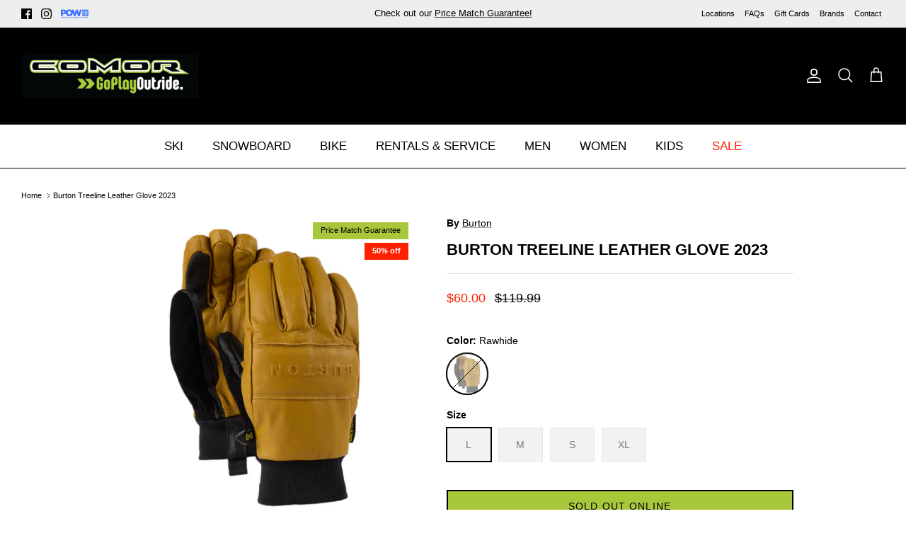

--- FILE ---
content_type: text/html; charset=utf-8
request_url: https://comorsports.com/products/burton-treeline-leather-glove-2023
body_size: 48919
content:
<!DOCTYPE html><html lang="en" dir="ltr">
<head>
  <!-- Google tag (gtag.js) -->
<script async src="https://www.googletagmanager.com/gtag/js?id=G-L4J6L9R37D"></script>
<script>
  window.dataLayer = window.dataLayer || [];
  function gtag(){dataLayer.push(arguments);}
  gtag('js', new Date());

  gtag('config', 'G-L4J6L9R37D');
</script>
  <!-- Google Tag Manager -->
  <script>(function(w,d,s,l,i){w[l]=w[l]||[];w[l].push({'gtm.start':
  new Date().getTime(),event:'gtm.js'});var f=d.getElementsByTagName(s)[0],
  j=d.createElement(s),dl=l!='dataLayer'?'&l='+l:'';j.async=true;j.src=
  'https://www.googletagmanager.com/gtm.js?id='+i+dl;f.parentNode.insertBefore(j,f);
  })(window,document,'script','dataLayer','GTM-W879J9M');</script>
  <!-- End Google Tag Manager -->
  <!-- Symmetry 6.0.0 -->
  <title>
    Burton Treeline Leather Glove 2023 &ndash; Comor - Go Play Outside
  </title>

  <meta charset="utf-8" />
<meta name="viewport" content="width=device-width,initial-scale=1.0" />
<meta http-equiv="X-UA-Compatible" content="IE=edge">

<link rel="preconnect" href="https://cdn.shopify.com" crossorigin>
<link rel="preconnect" href="https://fonts.shopify.com" crossorigin>
<link rel="preconnect" href="https://monorail-edge.shopifysvc.com"><link rel="preload" href="//comorsports.com/cdn/shop/t/37/assets/vendor.min.js?v=11589511144441591071743195296" as="script">
<link rel="preload" href="//comorsports.com/cdn/shop/t/37/assets/theme.js?v=95379880198499329041743195296" as="script"><link rel="canonical" href="https://comorsports.com/products/burton-treeline-leather-glove-2023" /><link rel="icon" href="//comorsports.com/cdn/shop/files/favicon.png?crop=center&height=48&v=1731089326&width=48" type="image/png"><meta name="description" content="A supple and durable leather exterior meets insulated warmth. Shop Burton Treeline Leather Glove 2023 for only CA$60.00. Free shipping on all orders over $99">
<style>
    
    
    
    
    
    
    
    
    
  </style>

  <meta property="og:site_name" content="Comor - Go Play Outside">
<meta property="og:url" content="https://comorsports.com/products/burton-treeline-leather-glove-2023">
<meta property="og:title" content="Burton Treeline Leather Glove 2023">
<meta property="og:type" content="product">
<meta property="og:description" content="A supple and durable leather exterior meets insulated warmth. Shop Burton Treeline Leather Glove 2023 for only CA$60.00. Free shipping on all orders over $99"><meta property="og:image" content="http://comorsports.com/cdn/shop/products/210000066039_Burton_Treeline_Leather_Glove_2023_Rawhide_1200x1200.jpg?v=1674601219">
  <meta property="og:image:secure_url" content="https://comorsports.com/cdn/shop/products/210000066039_Burton_Treeline_Leather_Glove_2023_Rawhide_1200x1200.jpg?v=1674601219">
  <meta property="og:image:width" content="1500">
  <meta property="og:image:height" content="1500"><meta property="og:price:amount" content="60.00">
  <meta property="og:price:currency" content="CAD"><meta name="twitter:card" content="summary_large_image">
<meta name="twitter:title" content="Burton Treeline Leather Glove 2023">
<meta name="twitter:description" content="A supple and durable leather exterior meets insulated warmth. Shop Burton Treeline Leather Glove 2023 for only CA$60.00. Free shipping on all orders over $99">


  <link href="//comorsports.com/cdn/shop/t/37/assets/styles.css?v=183884998563887295301759868019" rel="stylesheet" type="text/css" media="all" />
<link rel="stylesheet" href="//comorsports.com/cdn/shop/t/37/assets/swatches.css?v=48421279785859310131743195296" media="print" onload="this.media='all'">
    <noscript><link rel="stylesheet" href="//comorsports.com/cdn/shop/t/37/assets/swatches.css?v=48421279785859310131743195296"></noscript><script>
    window.theme = window.theme || {};
    theme.money_format_with_product_code_preference = "${{amount}}";
    theme.money_format_with_cart_code_preference = "${{amount}}";
    theme.money_format = "${{amount}}";
    theme.strings = {
      previous: "Previous",
      next: "Next",
      addressError: "Error looking up that address",
      addressNoResults: "No results for that address",
      addressQueryLimit: "You have exceeded the Google API usage limit. Consider upgrading to a \u003ca href=\"https:\/\/developers.google.com\/maps\/premium\/usage-limits\"\u003ePremium Plan\u003c\/a\u003e.",
      authError: "There was a problem authenticating your Google Maps API Key.",
      icon_labels_left: "Left",
      icon_labels_right: "Right",
      icon_labels_down: "Down",
      icon_labels_close: "Close",
      icon_labels_plus: "Plus",
      imageSlider: "Image slider",
      cart_terms_confirmation: "You must agree to the terms and conditions before continuing.",
      cart_general_quantity_too_high: "You can only have [QUANTITY] in your cart",
      products_listing_from: "From",
      layout_live_search_see_all: "See all results",
      products_product_add_to_cart: "Add to Cart",
      products_variant_no_stock: "Sold Out Online",
      products_variant_non_existent: "Unavailable",
      products_product_pick_a: "Pick a",
      general_navigation_menu_toggle_aria_label: "Toggle menu",
      general_accessibility_labels_close: "Close",
      products_product_added_to_cart: "Added to cart",
      general_quick_search_pages: "Pages",
      general_quick_search_no_results: "Sorry, we couldn\u0026#39;t find any results",
      collections_general_see_all_subcollections: "See all..."
    };
    theme.routes = {
      cart_url: '/cart',
      cart_add_url: '/cart/add.js',
      cart_update_url: '/cart/update.js',
      predictive_search_url: '/search/suggest'
    };
    theme.settings = {
      cart_type: "drawer",
      after_add_to_cart: "notification",
      quickbuy_style: "button",
      avoid_orphans: true
    };
    document.documentElement.classList.add('js');
  </script>

  <script src="//comorsports.com/cdn/shop/t/37/assets/vendor.min.js?v=11589511144441591071743195296" defer="defer"></script>
  <script src="//comorsports.com/cdn/shop/t/37/assets/theme.js?v=95379880198499329041743195296" defer="defer"></script><script>window.performance && window.performance.mark && window.performance.mark('shopify.content_for_header.start');</script><meta name="google-site-verification" content="XhpVXW5uU2E39a7_C3pARbKGVJQqLIzR8sxMI5xSF4o">
<meta id="shopify-digital-wallet" name="shopify-digital-wallet" content="/57491488937/digital_wallets/dialog">
<meta name="shopify-checkout-api-token" content="7efbab704e5785a5543e232a20812591">
<link rel="alternate" type="application/json+oembed" href="https://comorsports.com/products/burton-treeline-leather-glove-2023.oembed">
<script async="async" src="/checkouts/internal/preloads.js?locale=en-CA"></script>
<link rel="preconnect" href="https://shop.app" crossorigin="anonymous">
<script async="async" src="https://shop.app/checkouts/internal/preloads.js?locale=en-CA&shop_id=57491488937" crossorigin="anonymous"></script>
<script id="apple-pay-shop-capabilities" type="application/json">{"shopId":57491488937,"countryCode":"CA","currencyCode":"CAD","merchantCapabilities":["supports3DS"],"merchantId":"gid:\/\/shopify\/Shop\/57491488937","merchantName":"Comor - Go Play Outside","requiredBillingContactFields":["postalAddress","email","phone"],"requiredShippingContactFields":["postalAddress","email","phone"],"shippingType":"shipping","supportedNetworks":["visa","masterCard","amex","discover","interac","jcb"],"total":{"type":"pending","label":"Comor - Go Play Outside","amount":"1.00"},"shopifyPaymentsEnabled":true,"supportsSubscriptions":true}</script>
<script id="shopify-features" type="application/json">{"accessToken":"7efbab704e5785a5543e232a20812591","betas":["rich-media-storefront-analytics"],"domain":"comorsports.com","predictiveSearch":true,"shopId":57491488937,"locale":"en"}</script>
<script>var Shopify = Shopify || {};
Shopify.shop = "comortest.myshopify.com";
Shopify.locale = "en";
Shopify.currency = {"active":"CAD","rate":"1.0"};
Shopify.country = "CA";
Shopify.theme = {"name":"SS [Boost-223361] Symmetry 2.0 version 6.0...","id":144419487913,"schema_name":"Symmetry","schema_version":"6.0.0","theme_store_id":568,"role":"main"};
Shopify.theme.handle = "null";
Shopify.theme.style = {"id":null,"handle":null};
Shopify.cdnHost = "comorsports.com/cdn";
Shopify.routes = Shopify.routes || {};
Shopify.routes.root = "/";</script>
<script type="module">!function(o){(o.Shopify=o.Shopify||{}).modules=!0}(window);</script>
<script>!function(o){function n(){var o=[];function n(){o.push(Array.prototype.slice.apply(arguments))}return n.q=o,n}var t=o.Shopify=o.Shopify||{};t.loadFeatures=n(),t.autoloadFeatures=n()}(window);</script>
<script>
  window.ShopifyPay = window.ShopifyPay || {};
  window.ShopifyPay.apiHost = "shop.app\/pay";
  window.ShopifyPay.redirectState = null;
</script>
<script id="shop-js-analytics" type="application/json">{"pageType":"product"}</script>
<script defer="defer" async type="module" src="//comorsports.com/cdn/shopifycloud/shop-js/modules/v2/client.init-shop-cart-sync_BN7fPSNr.en.esm.js"></script>
<script defer="defer" async type="module" src="//comorsports.com/cdn/shopifycloud/shop-js/modules/v2/chunk.common_Cbph3Kss.esm.js"></script>
<script defer="defer" async type="module" src="//comorsports.com/cdn/shopifycloud/shop-js/modules/v2/chunk.modal_DKumMAJ1.esm.js"></script>
<script type="module">
  await import("//comorsports.com/cdn/shopifycloud/shop-js/modules/v2/client.init-shop-cart-sync_BN7fPSNr.en.esm.js");
await import("//comorsports.com/cdn/shopifycloud/shop-js/modules/v2/chunk.common_Cbph3Kss.esm.js");
await import("//comorsports.com/cdn/shopifycloud/shop-js/modules/v2/chunk.modal_DKumMAJ1.esm.js");

  window.Shopify.SignInWithShop?.initShopCartSync?.({"fedCMEnabled":true,"windoidEnabled":true});

</script>
<script defer="defer" async type="module" src="//comorsports.com/cdn/shopifycloud/shop-js/modules/v2/client.payment-terms_BxzfvcZJ.en.esm.js"></script>
<script defer="defer" async type="module" src="//comorsports.com/cdn/shopifycloud/shop-js/modules/v2/chunk.common_Cbph3Kss.esm.js"></script>
<script defer="defer" async type="module" src="//comorsports.com/cdn/shopifycloud/shop-js/modules/v2/chunk.modal_DKumMAJ1.esm.js"></script>
<script type="module">
  await import("//comorsports.com/cdn/shopifycloud/shop-js/modules/v2/client.payment-terms_BxzfvcZJ.en.esm.js");
await import("//comorsports.com/cdn/shopifycloud/shop-js/modules/v2/chunk.common_Cbph3Kss.esm.js");
await import("//comorsports.com/cdn/shopifycloud/shop-js/modules/v2/chunk.modal_DKumMAJ1.esm.js");

  
</script>
<script>
  window.Shopify = window.Shopify || {};
  if (!window.Shopify.featureAssets) window.Shopify.featureAssets = {};
  window.Shopify.featureAssets['shop-js'] = {"shop-cart-sync":["modules/v2/client.shop-cart-sync_CJVUk8Jm.en.esm.js","modules/v2/chunk.common_Cbph3Kss.esm.js","modules/v2/chunk.modal_DKumMAJ1.esm.js"],"init-fed-cm":["modules/v2/client.init-fed-cm_7Fvt41F4.en.esm.js","modules/v2/chunk.common_Cbph3Kss.esm.js","modules/v2/chunk.modal_DKumMAJ1.esm.js"],"init-shop-email-lookup-coordinator":["modules/v2/client.init-shop-email-lookup-coordinator_Cc088_bR.en.esm.js","modules/v2/chunk.common_Cbph3Kss.esm.js","modules/v2/chunk.modal_DKumMAJ1.esm.js"],"init-windoid":["modules/v2/client.init-windoid_hPopwJRj.en.esm.js","modules/v2/chunk.common_Cbph3Kss.esm.js","modules/v2/chunk.modal_DKumMAJ1.esm.js"],"shop-button":["modules/v2/client.shop-button_B0jaPSNF.en.esm.js","modules/v2/chunk.common_Cbph3Kss.esm.js","modules/v2/chunk.modal_DKumMAJ1.esm.js"],"shop-cash-offers":["modules/v2/client.shop-cash-offers_DPIskqss.en.esm.js","modules/v2/chunk.common_Cbph3Kss.esm.js","modules/v2/chunk.modal_DKumMAJ1.esm.js"],"shop-toast-manager":["modules/v2/client.shop-toast-manager_CK7RT69O.en.esm.js","modules/v2/chunk.common_Cbph3Kss.esm.js","modules/v2/chunk.modal_DKumMAJ1.esm.js"],"init-shop-cart-sync":["modules/v2/client.init-shop-cart-sync_BN7fPSNr.en.esm.js","modules/v2/chunk.common_Cbph3Kss.esm.js","modules/v2/chunk.modal_DKumMAJ1.esm.js"],"init-customer-accounts-sign-up":["modules/v2/client.init-customer-accounts-sign-up_CfPf4CXf.en.esm.js","modules/v2/client.shop-login-button_DeIztwXF.en.esm.js","modules/v2/chunk.common_Cbph3Kss.esm.js","modules/v2/chunk.modal_DKumMAJ1.esm.js"],"pay-button":["modules/v2/client.pay-button_CgIwFSYN.en.esm.js","modules/v2/chunk.common_Cbph3Kss.esm.js","modules/v2/chunk.modal_DKumMAJ1.esm.js"],"init-customer-accounts":["modules/v2/client.init-customer-accounts_DQ3x16JI.en.esm.js","modules/v2/client.shop-login-button_DeIztwXF.en.esm.js","modules/v2/chunk.common_Cbph3Kss.esm.js","modules/v2/chunk.modal_DKumMAJ1.esm.js"],"avatar":["modules/v2/client.avatar_BTnouDA3.en.esm.js"],"init-shop-for-new-customer-accounts":["modules/v2/client.init-shop-for-new-customer-accounts_CsZy_esa.en.esm.js","modules/v2/client.shop-login-button_DeIztwXF.en.esm.js","modules/v2/chunk.common_Cbph3Kss.esm.js","modules/v2/chunk.modal_DKumMAJ1.esm.js"],"shop-follow-button":["modules/v2/client.shop-follow-button_BRMJjgGd.en.esm.js","modules/v2/chunk.common_Cbph3Kss.esm.js","modules/v2/chunk.modal_DKumMAJ1.esm.js"],"checkout-modal":["modules/v2/client.checkout-modal_B9Drz_yf.en.esm.js","modules/v2/chunk.common_Cbph3Kss.esm.js","modules/v2/chunk.modal_DKumMAJ1.esm.js"],"shop-login-button":["modules/v2/client.shop-login-button_DeIztwXF.en.esm.js","modules/v2/chunk.common_Cbph3Kss.esm.js","modules/v2/chunk.modal_DKumMAJ1.esm.js"],"lead-capture":["modules/v2/client.lead-capture_DXYzFM3R.en.esm.js","modules/v2/chunk.common_Cbph3Kss.esm.js","modules/v2/chunk.modal_DKumMAJ1.esm.js"],"shop-login":["modules/v2/client.shop-login_CA5pJqmO.en.esm.js","modules/v2/chunk.common_Cbph3Kss.esm.js","modules/v2/chunk.modal_DKumMAJ1.esm.js"],"payment-terms":["modules/v2/client.payment-terms_BxzfvcZJ.en.esm.js","modules/v2/chunk.common_Cbph3Kss.esm.js","modules/v2/chunk.modal_DKumMAJ1.esm.js"]};
</script>
<script>(function() {
  var isLoaded = false;
  function asyncLoad() {
    if (isLoaded) return;
    isLoaded = true;
    var urls = ["https:\/\/d23dclunsivw3h.cloudfront.net\/redirect-app.js?shop=comortest.myshopify.com","https:\/\/geostock.nyc3.digitaloceanspaces.com\/js\/inventoryLocation.js?shop=comortest.myshopify.com","https:\/\/inventory-info.nyc3.cdn.digitaloceanspaces.com\/js\/inventoryLocation.js?shop=comortest.myshopify.com"];
    for (var i = 0; i < urls.length; i++) {
      var s = document.createElement('script');
      s.type = 'text/javascript';
      s.async = true;
      s.src = urls[i];
      var x = document.getElementsByTagName('script')[0];
      x.parentNode.insertBefore(s, x);
    }
  };
  if(window.attachEvent) {
    window.attachEvent('onload', asyncLoad);
  } else {
    window.addEventListener('load', asyncLoad, false);
  }
})();</script>
<script id="__st">var __st={"a":57491488937,"offset":-28800,"reqid":"7ffd5ad6-0b45-474c-a986-89088404f3a4-1769809812","pageurl":"comorsports.com\/products\/burton-treeline-leather-glove-2023","u":"c47316afee83","p":"product","rtyp":"product","rid":7692225020073};</script>
<script>window.ShopifyPaypalV4VisibilityTracking = true;</script>
<script id="captcha-bootstrap">!function(){'use strict';const t='contact',e='account',n='new_comment',o=[[t,t],['blogs',n],['comments',n],[t,'customer']],c=[[e,'customer_login'],[e,'guest_login'],[e,'recover_customer_password'],[e,'create_customer']],r=t=>t.map((([t,e])=>`form[action*='/${t}']:not([data-nocaptcha='true']) input[name='form_type'][value='${e}']`)).join(','),a=t=>()=>t?[...document.querySelectorAll(t)].map((t=>t.form)):[];function s(){const t=[...o],e=r(t);return a(e)}const i='password',u='form_key',d=['recaptcha-v3-token','g-recaptcha-response','h-captcha-response',i],f=()=>{try{return window.sessionStorage}catch{return}},m='__shopify_v',_=t=>t.elements[u];function p(t,e,n=!1){try{const o=window.sessionStorage,c=JSON.parse(o.getItem(e)),{data:r}=function(t){const{data:e,action:n}=t;return t[m]||n?{data:e,action:n}:{data:t,action:n}}(c);for(const[e,n]of Object.entries(r))t.elements[e]&&(t.elements[e].value=n);n&&o.removeItem(e)}catch(o){console.error('form repopulation failed',{error:o})}}const l='form_type',E='cptcha';function T(t){t.dataset[E]=!0}const w=window,h=w.document,L='Shopify',v='ce_forms',y='captcha';let A=!1;((t,e)=>{const n=(g='f06e6c50-85a8-45c8-87d0-21a2b65856fe',I='https://cdn.shopify.com/shopifycloud/storefront-forms-hcaptcha/ce_storefront_forms_captcha_hcaptcha.v1.5.2.iife.js',D={infoText:'Protected by hCaptcha',privacyText:'Privacy',termsText:'Terms'},(t,e,n)=>{const o=w[L][v],c=o.bindForm;if(c)return c(t,g,e,D).then(n);var r;o.q.push([[t,g,e,D],n]),r=I,A||(h.body.append(Object.assign(h.createElement('script'),{id:'captcha-provider',async:!0,src:r})),A=!0)});var g,I,D;w[L]=w[L]||{},w[L][v]=w[L][v]||{},w[L][v].q=[],w[L][y]=w[L][y]||{},w[L][y].protect=function(t,e){n(t,void 0,e),T(t)},Object.freeze(w[L][y]),function(t,e,n,w,h,L){const[v,y,A,g]=function(t,e,n){const i=e?o:[],u=t?c:[],d=[...i,...u],f=r(d),m=r(i),_=r(d.filter((([t,e])=>n.includes(e))));return[a(f),a(m),a(_),s()]}(w,h,L),I=t=>{const e=t.target;return e instanceof HTMLFormElement?e:e&&e.form},D=t=>v().includes(t);t.addEventListener('submit',(t=>{const e=I(t);if(!e)return;const n=D(e)&&!e.dataset.hcaptchaBound&&!e.dataset.recaptchaBound,o=_(e),c=g().includes(e)&&(!o||!o.value);(n||c)&&t.preventDefault(),c&&!n&&(function(t){try{if(!f())return;!function(t){const e=f();if(!e)return;const n=_(t);if(!n)return;const o=n.value;o&&e.removeItem(o)}(t);const e=Array.from(Array(32),(()=>Math.random().toString(36)[2])).join('');!function(t,e){_(t)||t.append(Object.assign(document.createElement('input'),{type:'hidden',name:u})),t.elements[u].value=e}(t,e),function(t,e){const n=f();if(!n)return;const o=[...t.querySelectorAll(`input[type='${i}']`)].map((({name:t})=>t)),c=[...d,...o],r={};for(const[a,s]of new FormData(t).entries())c.includes(a)||(r[a]=s);n.setItem(e,JSON.stringify({[m]:1,action:t.action,data:r}))}(t,e)}catch(e){console.error('failed to persist form',e)}}(e),e.submit())}));const S=(t,e)=>{t&&!t.dataset[E]&&(n(t,e.some((e=>e===t))),T(t))};for(const o of['focusin','change'])t.addEventListener(o,(t=>{const e=I(t);D(e)&&S(e,y())}));const B=e.get('form_key'),M=e.get(l),P=B&&M;t.addEventListener('DOMContentLoaded',(()=>{const t=y();if(P)for(const e of t)e.elements[l].value===M&&p(e,B);[...new Set([...A(),...v().filter((t=>'true'===t.dataset.shopifyCaptcha))])].forEach((e=>S(e,t)))}))}(h,new URLSearchParams(w.location.search),n,t,e,['guest_login'])})(!0,!0)}();</script>
<script integrity="sha256-4kQ18oKyAcykRKYeNunJcIwy7WH5gtpwJnB7kiuLZ1E=" data-source-attribution="shopify.loadfeatures" defer="defer" src="//comorsports.com/cdn/shopifycloud/storefront/assets/storefront/load_feature-a0a9edcb.js" crossorigin="anonymous"></script>
<script crossorigin="anonymous" defer="defer" src="//comorsports.com/cdn/shopifycloud/storefront/assets/shopify_pay/storefront-65b4c6d7.js?v=20250812"></script>
<script data-source-attribution="shopify.dynamic_checkout.dynamic.init">var Shopify=Shopify||{};Shopify.PaymentButton=Shopify.PaymentButton||{isStorefrontPortableWallets:!0,init:function(){window.Shopify.PaymentButton.init=function(){};var t=document.createElement("script");t.src="https://comorsports.com/cdn/shopifycloud/portable-wallets/latest/portable-wallets.en.js",t.type="module",document.head.appendChild(t)}};
</script>
<script data-source-attribution="shopify.dynamic_checkout.buyer_consent">
  function portableWalletsHideBuyerConsent(e){var t=document.getElementById("shopify-buyer-consent"),n=document.getElementById("shopify-subscription-policy-button");t&&n&&(t.classList.add("hidden"),t.setAttribute("aria-hidden","true"),n.removeEventListener("click",e))}function portableWalletsShowBuyerConsent(e){var t=document.getElementById("shopify-buyer-consent"),n=document.getElementById("shopify-subscription-policy-button");t&&n&&(t.classList.remove("hidden"),t.removeAttribute("aria-hidden"),n.addEventListener("click",e))}window.Shopify?.PaymentButton&&(window.Shopify.PaymentButton.hideBuyerConsent=portableWalletsHideBuyerConsent,window.Shopify.PaymentButton.showBuyerConsent=portableWalletsShowBuyerConsent);
</script>
<script data-source-attribution="shopify.dynamic_checkout.cart.bootstrap">document.addEventListener("DOMContentLoaded",(function(){function t(){return document.querySelector("shopify-accelerated-checkout-cart, shopify-accelerated-checkout")}if(t())Shopify.PaymentButton.init();else{new MutationObserver((function(e,n){t()&&(Shopify.PaymentButton.init(),n.disconnect())})).observe(document.body,{childList:!0,subtree:!0})}}));
</script>
<link id="shopify-accelerated-checkout-styles" rel="stylesheet" media="screen" href="https://comorsports.com/cdn/shopifycloud/portable-wallets/latest/accelerated-checkout-backwards-compat.css" crossorigin="anonymous">
<style id="shopify-accelerated-checkout-cart">
        #shopify-buyer-consent {
  margin-top: 1em;
  display: inline-block;
  width: 100%;
}

#shopify-buyer-consent.hidden {
  display: none;
}

#shopify-subscription-policy-button {
  background: none;
  border: none;
  padding: 0;
  text-decoration: underline;
  font-size: inherit;
  cursor: pointer;
}

#shopify-subscription-policy-button::before {
  box-shadow: none;
}

      </style>
<script id="sections-script" data-sections="product-recommendations" defer="defer" src="//comorsports.com/cdn/shop/t/37/compiled_assets/scripts.js?v=17010"></script>
<script>window.performance && window.performance.mark && window.performance.mark('shopify.content_for_header.end');</script><!--begin-boost-pfs-filter-css-->
   <link rel="preload stylesheet" href="//comorsports.com/cdn/shop/t/37/assets/boost-pfs-instant-search.css?v=42056931375033175991743195296" as="style"><link href="//comorsports.com/cdn/shop/t/37/assets/boost-pfs-custom.css?v=99667848228301635981743195296" rel="stylesheet" type="text/css" media="all" />
<style data-id="boost-pfs-style">
    .boost-pfs-filter-option-title-text {color: rgba(0,0,0,1);font-size: 16px;font-weight: 600;text-transform: capitalize;font-family: Helvetica;}

   .boost-pfs-filter-tree-v .boost-pfs-filter-option-title-text:before {border-top-color: rgba(0,0,0,1);}
    .boost-pfs-filter-tree-v .boost-pfs-filter-option.boost-pfs-filter-option-collapsed .boost-pfs-filter-option-title-text:before {border-bottom-color: rgba(0,0,0,1);}
    .boost-pfs-filter-tree-h .boost-pfs-filter-option-title-heading:before {border-right-color: rgba(0,0,0,1);
        border-bottom-color: rgba(0,0,0,1);}

    .boost-pfs-filter-refine-by .boost-pfs-filter-option-title h3 {color: rgba(0,0,0,1);}

    .boost-pfs-filter-option-content .boost-pfs-filter-option-item-list .boost-pfs-filter-option-item button,
    .boost-pfs-filter-option-content .boost-pfs-filter-option-item-list .boost-pfs-filter-option-item .boost-pfs-filter-button,
    .boost-pfs-filter-option-range-amount input,
    .boost-pfs-filter-tree-v .boost-pfs-filter-refine-by .boost-pfs-filter-refine-by-items .refine-by-item,
    .boost-pfs-filter-refine-by-wrapper-v .boost-pfs-filter-refine-by .boost-pfs-filter-refine-by-items .refine-by-item,
    .boost-pfs-filter-refine-by .boost-pfs-filter-option-title,
    .boost-pfs-filter-refine-by .boost-pfs-filter-refine-by-items .refine-by-item>a,
    .boost-pfs-filter-refine-by>span,
    .boost-pfs-filter-clear,
    .boost-pfs-filter-clear-all{color: rgba(0,0,0,1);font-size: 15px;font-family: Helvetica;}
    .boost-pfs-filter-tree-h .boost-pfs-filter-pc .boost-pfs-filter-refine-by-items .refine-by-item .boost-pfs-filter-clear .refine-by-type,
    .boost-pfs-filter-refine-by-wrapper-h .boost-pfs-filter-pc .boost-pfs-filter-refine-by-items .refine-by-item .boost-pfs-filter-clear .refine-by-type {color: rgba(0,0,0,1);}

    .boost-pfs-filter-option-multi-level-collections .boost-pfs-filter-option-multi-level-list .boost-pfs-filter-option-item .boost-pfs-filter-button-arrow .boost-pfs-arrow:before,
    .boost-pfs-filter-option-multi-level-tag .boost-pfs-filter-option-multi-level-list .boost-pfs-filter-option-item .boost-pfs-filter-button-arrow .boost-pfs-arrow:before {border-right: 1px solid rgba(0,0,0,1);
        border-bottom: 1px solid rgba(0,0,0,1);}

    .boost-pfs-filter-refine-by-wrapper-v .boost-pfs-filter-refine-by .boost-pfs-filter-refine-by-items .refine-by-item .boost-pfs-filter-clear:after,
    .boost-pfs-filter-refine-by-wrapper-v .boost-pfs-filter-refine-by .boost-pfs-filter-refine-by-items .refine-by-item .boost-pfs-filter-clear:before,
    .boost-pfs-filter-tree-v .boost-pfs-filter-refine-by .boost-pfs-filter-refine-by-items .refine-by-item .boost-pfs-filter-clear:after,
    .boost-pfs-filter-tree-v .boost-pfs-filter-refine-by .boost-pfs-filter-refine-by-items .refine-by-item .boost-pfs-filter-clear:before,
    .boost-pfs-filter-refine-by-wrapper-h .boost-pfs-filter-pc .boost-pfs-filter-refine-by-items .refine-by-item .boost-pfs-filter-clear:after,
    .boost-pfs-filter-refine-by-wrapper-h .boost-pfs-filter-pc .boost-pfs-filter-refine-by-items .refine-by-item .boost-pfs-filter-clear:before,
    .boost-pfs-filter-tree-h .boost-pfs-filter-pc .boost-pfs-filter-refine-by-items .refine-by-item .boost-pfs-filter-clear:after,
    .boost-pfs-filter-tree-h .boost-pfs-filter-pc .boost-pfs-filter-refine-by-items .refine-by-item .boost-pfs-filter-clear:before {border-top-color: rgba(0,0,0,1);}
    .boost-pfs-filter-option-range-slider .noUi-value-horizontal {color: rgba(0,0,0,1);}

    .boost-pfs-filter-tree-mobile-button button,
    .boost-pfs-filter-top-sorting-mobile button {font-size: 12px !important;font-weight: 400 !important;text-transform: capitalize !important;font-family: Helvetica !important;}
    .boost-pfs-filter-top-sorting-mobile button>span:after {}
  </style>

 <!--end-boost-pfs-filter-css-->

<!-- BEGIN app block: shopify://apps/tinyseo/blocks/product-json-ld-embed/0605268f-f7c4-4e95-b560-e43df7d59ae4 --><script type="application/ld+json" id="tinyimg-product-json-ld">{
  "@context": "https://schema.org/",
  "@type": "Product",
  "@id": "https://comorsports.com/products/burton-treeline-leather-glove-2023",

  "category": "Outerwear - Gloves \u0026 Mitts",
  
"offers" : [
  {
  "@type" : "Offer" ,
  "mpn": "19317751120",
  

  "sku": "210000066039",
  
  "priceCurrency" : "CAD" ,
  "price": "60.0",
  "priceValidUntil": "2026-04-30",
  
  
  "priceSpecification": {
    "@type": "UnitPriceSpecification",
    "price": "119.99",
    "priceCurrency": "CAD",
    "priceType": "https://schema.org/ListPrice"
  },
  
  
  
  "availability" : "http://schema.org/OutOfStock",
  
  "itemCondition": "http://schema.org/NewCondition",
  

  "name": "Rawhide / L",
  "url" : "https://comorsports.com/products/burton-treeline-leather-glove-2023?variant=42873533792425",
  
  "image": "https://comorsports.com/cdn/shop/products/210000066039_Burton_Treeline_Leather_Glove_2023_Rawhide.jpg?v=1674601219",

  
  
  "hasMerchantReturnPolicy": {
    "@type": "MerchantReturnPolicy",
    "returnPolicyCategory": "https://schema.org/MerchantReturnFiniteReturnWindow",
    
    "url" : "https://comorsports.com/policies/refund-policy",
    
    
    

    "applicableCountry": "ZZ",
"returnMethod": [
      
      "https://schema.org/ReturnByMail"
    ],
    
    "merchantReturnDays": "30",
    

    "returnFees": "https://schema.org/FreeReturn",
    
    
    "restockingFee": {
      "@type": "MonetaryAmount",
      "value": "0",
      "currency": "CAD"
    },
    
    "refundType": "https://schema.org/FullRefund"
  
  },
  
  
  
  "shippingDetails": [
    
    {
      "@type": "OfferShippingDetails",
      "shippingDestination": {
         "@type": "DefinedRegion",
         "addressCountry": "CA"
      },
      
      "shippingRate": {
        "@type": "MonetaryAmount",
        "value": 0,
        "currency": "USD"
      },
      
      "deliveryTime": {
        "@type": "ShippingDeliveryTime",
        "handlingTime": {
          "@type": "QuantitativeValue",
          "minValue": 1,
          "maxValue": 2,
          "unitCode": "DAY"
        },
        "transitTime": {
          "@type": "QuantitativeValue",
          "minValue": 5,
          "maxValue": 15,
          "unitCode": "DAY"
        }
      }
    }
    
    
  ],
  
  "seller" : {
  "@type" : "Organization",
  "name" : "Comor - Go Play Outside"
  }
  },
  {
  "@type" : "Offer" ,
  "mpn": "19317751121",
  

  "sku": "210000066040",
  
  "priceCurrency" : "CAD" ,
  "price": "60.0",
  "priceValidUntil": "2026-04-30",
  
  
  "priceSpecification": {
    "@type": "UnitPriceSpecification",
    "price": "119.99",
    "priceCurrency": "CAD",
    "priceType": "https://schema.org/ListPrice"
  },
  
  
  
  "availability" : "http://schema.org/OutOfStock",
  
  "itemCondition": "http://schema.org/NewCondition",
  

  "name": "Rawhide / M",
  "url" : "https://comorsports.com/products/burton-treeline-leather-glove-2023?variant=42873533825193",
  
  "image": "https://comorsports.com/cdn/shop/products/210000066039_Burton_Treeline_Leather_Glove_2023_Rawhide.jpg?v=1674601219",

  
  
  "hasMerchantReturnPolicy": {
    "@type": "MerchantReturnPolicy",
    "returnPolicyCategory": "https://schema.org/MerchantReturnFiniteReturnWindow",
    
    "url" : "https://comorsports.com/policies/refund-policy",
    
    
    

    "applicableCountry": "ZZ",
"returnMethod": [
      
      "https://schema.org/ReturnByMail"
    ],
    
    "merchantReturnDays": "30",
    

    "returnFees": "https://schema.org/FreeReturn",
    
    
    "restockingFee": {
      "@type": "MonetaryAmount",
      "value": "0",
      "currency": "CAD"
    },
    
    "refundType": "https://schema.org/FullRefund"
  
  },
  
  
  
  "shippingDetails": [
    
    {
      "@type": "OfferShippingDetails",
      "shippingDestination": {
         "@type": "DefinedRegion",
         "addressCountry": "CA"
      },
      
      "shippingRate": {
        "@type": "MonetaryAmount",
        "value": 0,
        "currency": "USD"
      },
      
      "deliveryTime": {
        "@type": "ShippingDeliveryTime",
        "handlingTime": {
          "@type": "QuantitativeValue",
          "minValue": 1,
          "maxValue": 2,
          "unitCode": "DAY"
        },
        "transitTime": {
          "@type": "QuantitativeValue",
          "minValue": 5,
          "maxValue": 15,
          "unitCode": "DAY"
        }
      }
    }
    
    
  ],
  
  "seller" : {
  "@type" : "Organization",
  "name" : "Comor - Go Play Outside"
  }
  },
  {
  "@type" : "Offer" ,
  "mpn": "19317751122",
  

  "sku": "210000066041",
  
  "priceCurrency" : "CAD" ,
  "price": "60.0",
  "priceValidUntil": "2026-04-30",
  
  
  "priceSpecification": {
    "@type": "UnitPriceSpecification",
    "price": "119.99",
    "priceCurrency": "CAD",
    "priceType": "https://schema.org/ListPrice"
  },
  
  
  
  "availability" : "http://schema.org/OutOfStock",
  
  "itemCondition": "http://schema.org/NewCondition",
  

  "name": "Rawhide / S",
  "url" : "https://comorsports.com/products/burton-treeline-leather-glove-2023?variant=42873533857961",
  
  "image": "https://comorsports.com/cdn/shop/products/210000066039_Burton_Treeline_Leather_Glove_2023_Rawhide.jpg?v=1674601219",

  
  
  "hasMerchantReturnPolicy": {
    "@type": "MerchantReturnPolicy",
    "returnPolicyCategory": "https://schema.org/MerchantReturnFiniteReturnWindow",
    
    "url" : "https://comorsports.com/policies/refund-policy",
    
    
    

    "applicableCountry": "ZZ",
"returnMethod": [
      
      "https://schema.org/ReturnByMail"
    ],
    
    "merchantReturnDays": "30",
    

    "returnFees": "https://schema.org/FreeReturn",
    
    
    "restockingFee": {
      "@type": "MonetaryAmount",
      "value": "0",
      "currency": "CAD"
    },
    
    "refundType": "https://schema.org/FullRefund"
  
  },
  
  
  
  "shippingDetails": [
    
    {
      "@type": "OfferShippingDetails",
      "shippingDestination": {
         "@type": "DefinedRegion",
         "addressCountry": "CA"
      },
      
      "shippingRate": {
        "@type": "MonetaryAmount",
        "value": 0,
        "currency": "USD"
      },
      
      "deliveryTime": {
        "@type": "ShippingDeliveryTime",
        "handlingTime": {
          "@type": "QuantitativeValue",
          "minValue": 1,
          "maxValue": 2,
          "unitCode": "DAY"
        },
        "transitTime": {
          "@type": "QuantitativeValue",
          "minValue": 5,
          "maxValue": 15,
          "unitCode": "DAY"
        }
      }
    }
    
    
  ],
  
  "seller" : {
  "@type" : "Organization",
  "name" : "Comor - Go Play Outside"
  }
  },
  {
  "@type" : "Offer" ,
  "mpn": "19317751123",
  

  "sku": "210000066042",
  
  "priceCurrency" : "CAD" ,
  "price": "60.0",
  "priceValidUntil": "2026-04-30",
  
  
  "priceSpecification": {
    "@type": "UnitPriceSpecification",
    "price": "119.99",
    "priceCurrency": "CAD",
    "priceType": "https://schema.org/ListPrice"
  },
  
  
  
  "availability" : "http://schema.org/OutOfStock",
  
  "itemCondition": "http://schema.org/NewCondition",
  

  "name": "Rawhide / XL",
  "url" : "https://comorsports.com/products/burton-treeline-leather-glove-2023?variant=42873533890729",
  
  "image": "https://comorsports.com/cdn/shop/products/210000066039_Burton_Treeline_Leather_Glove_2023_Rawhide.jpg?v=1674601219",

  
  
  "hasMerchantReturnPolicy": {
    "@type": "MerchantReturnPolicy",
    "returnPolicyCategory": "https://schema.org/MerchantReturnFiniteReturnWindow",
    
    "url" : "https://comorsports.com/policies/refund-policy",
    
    
    

    "applicableCountry": "ZZ",
"returnMethod": [
      
      "https://schema.org/ReturnByMail"
    ],
    
    "merchantReturnDays": "30",
    

    "returnFees": "https://schema.org/FreeReturn",
    
    
    "restockingFee": {
      "@type": "MonetaryAmount",
      "value": "0",
      "currency": "CAD"
    },
    
    "refundType": "https://schema.org/FullRefund"
  
  },
  
  
  
  "shippingDetails": [
    
    {
      "@type": "OfferShippingDetails",
      "shippingDestination": {
         "@type": "DefinedRegion",
         "addressCountry": "CA"
      },
      
      "shippingRate": {
        "@type": "MonetaryAmount",
        "value": 0,
        "currency": "USD"
      },
      
      "deliveryTime": {
        "@type": "ShippingDeliveryTime",
        "handlingTime": {
          "@type": "QuantitativeValue",
          "minValue": 1,
          "maxValue": 2,
          "unitCode": "DAY"
        },
        "transitTime": {
          "@type": "QuantitativeValue",
          "minValue": 5,
          "maxValue": 15,
          "unitCode": "DAY"
        }
      }
    }
    
    
  ],
  
  "seller" : {
  "@type" : "Organization",
  "name" : "Comor - Go Play Outside"
  }
  }
  ],
  "name": "Burton Treeline Leather Glove 2023","image": "https://comorsports.com/cdn/shop/products/210000066039_Burton_Treeline_Leather_Glove_2023_Rawhide.jpg?v=1674601219",








  
  
  
  




  
  
  
  
  
  


  
  
  
  
"description": "A supple and durable leather exterior meets insulated warmth. It\u0026#39;s a simple concept. Stay warm, stay dry, and ride longer. The Burton Treeline Leather Gloves have you covered. These soft and supple leather gloves are fully insulated and waterproof to keep your hands warm and you riding. Touchscreen tech lets you manage your phone without baring flesh, and a pre-curved fit makes for a natural feel and grip. Product Features  Durable, premium leather shell and palm is soft and supple, combining maximum comfort with waterproof performance Waterproof DRYRIDE membrane 2.0 is extra thin and waterproof, protects hands from wind, and wicks away moisture Screen Grab® with premium and durable leather thumb and index finger is touchscreen-compatible, giving you freedom to control your device; Suede nose wipe on thumb ThermacoreECO insulation is lightweight and breathable, providing a super-comfortable feel and low-bulk warmth that cranks the heat and dries quickly. It\u0026#39;s bluesign® approved and features over 90% recycled fibers that provide long lasting durability and all-around easy care. Brushed microfiber fixed lining; Premium ribbed cuff; Ergonomic, pre-curved fit D-ring and hook; Removable wrist leash Made with leather sourced from suppliers that prioritize responsible production including traceability, chemical management, and waste stream management that supports environmental sustainability  Tech Specs   Conditions: Cold  Features + Tech: DRYRIDE™, Synthetic Fill, Touchscreen Compatible, Waterproof, Leather Palm  Unisex Sizing: Yes  Imported: Yes  Warranty: Lifetime Warranty ",
  "manufacturer": "Burton",
  "material": "",
  "url": "https://comorsports.com/products/burton-treeline-leather-glove-2023",
    
  "additionalProperty":
  [
  
    
    {
    "@type": "PropertyValue",
    "name" : "Color",
    "value": [
    "Rawhide"
    ]
    },
    
    
    
    {
    "@type": "PropertyValue",
    "name" : "Size",
    "value": [
    "L",
    "M",
    "S",
    "XL"
    ]
    }
    
    
    ],
    
    "brand": {
      "@type": "Brand",
      "name": "Burton"
    }
 }
</script>
<!-- END app block --><!-- BEGIN app block: shopify://apps/klaviyo-email-marketing-sms/blocks/klaviyo-onsite-embed/2632fe16-c075-4321-a88b-50b567f42507 -->












  <script async src="https://static.klaviyo.com/onsite/js/XWG76S/klaviyo.js?company_id=XWG76S"></script>
  <script>!function(){if(!window.klaviyo){window._klOnsite=window._klOnsite||[];try{window.klaviyo=new Proxy({},{get:function(n,i){return"push"===i?function(){var n;(n=window._klOnsite).push.apply(n,arguments)}:function(){for(var n=arguments.length,o=new Array(n),w=0;w<n;w++)o[w]=arguments[w];var t="function"==typeof o[o.length-1]?o.pop():void 0,e=new Promise((function(n){window._klOnsite.push([i].concat(o,[function(i){t&&t(i),n(i)}]))}));return e}}})}catch(n){window.klaviyo=window.klaviyo||[],window.klaviyo.push=function(){var n;(n=window._klOnsite).push.apply(n,arguments)}}}}();</script>

  
    <script id="viewed_product">
      if (item == null) {
        var _learnq = _learnq || [];

        var MetafieldReviews = null
        var MetafieldYotpoRating = null
        var MetafieldYotpoCount = null
        var MetafieldLooxRating = null
        var MetafieldLooxCount = null
        var okendoProduct = null
        var okendoProductReviewCount = null
        var okendoProductReviewAverageValue = null
        try {
          // The following fields are used for Customer Hub recently viewed in order to add reviews.
          // This information is not part of __kla_viewed. Instead, it is part of __kla_viewed_reviewed_items
          MetafieldReviews = {};
          MetafieldYotpoRating = null
          MetafieldYotpoCount = null
          MetafieldLooxRating = null
          MetafieldLooxCount = null

          okendoProduct = null
          // If the okendo metafield is not legacy, it will error, which then requires the new json formatted data
          if (okendoProduct && 'error' in okendoProduct) {
            okendoProduct = null
          }
          okendoProductReviewCount = okendoProduct ? okendoProduct.reviewCount : null
          okendoProductReviewAverageValue = okendoProduct ? okendoProduct.reviewAverageValue : null
        } catch (error) {
          console.error('Error in Klaviyo onsite reviews tracking:', error);
        }

        var item = {
          Name: "Burton Treeline Leather Glove 2023",
          ProductID: 7692225020073,
          Categories: ["Accessories","Shipping - General","Shop Comor"],
          ImageURL: "https://comorsports.com/cdn/shop/products/210000066039_Burton_Treeline_Leather_Glove_2023_Rawhide_grande.jpg?v=1674601219",
          URL: "https://comorsports.com/products/burton-treeline-leather-glove-2023",
          Brand: "Burton",
          Price: "$60.00",
          Value: "60.00",
          CompareAtPrice: "$119.99"
        };
        _learnq.push(['track', 'Viewed Product', item]);
        _learnq.push(['trackViewedItem', {
          Title: item.Name,
          ItemId: item.ProductID,
          Categories: item.Categories,
          ImageUrl: item.ImageURL,
          Url: item.URL,
          Metadata: {
            Brand: item.Brand,
            Price: item.Price,
            Value: item.Value,
            CompareAtPrice: item.CompareAtPrice
          },
          metafields:{
            reviews: MetafieldReviews,
            yotpo:{
              rating: MetafieldYotpoRating,
              count: MetafieldYotpoCount,
            },
            loox:{
              rating: MetafieldLooxRating,
              count: MetafieldLooxCount,
            },
            okendo: {
              rating: okendoProductReviewAverageValue,
              count: okendoProductReviewCount,
            }
          }
        }]);
      }
    </script>
  




  <script>
    window.klaviyoReviewsProductDesignMode = false
  </script>







<!-- END app block --><script src="https://cdn.shopify.com/extensions/019b0ca3-aa13-7aa2-a0b4-6cb667a1f6f7/essential-countdown-timer-55/assets/countdown_timer_essential_apps.min.js" type="text/javascript" defer="defer"></script>
<link href="https://monorail-edge.shopifysvc.com" rel="dns-prefetch">
<script>(function(){if ("sendBeacon" in navigator && "performance" in window) {try {var session_token_from_headers = performance.getEntriesByType('navigation')[0].serverTiming.find(x => x.name == '_s').description;} catch {var session_token_from_headers = undefined;}var session_cookie_matches = document.cookie.match(/_shopify_s=([^;]*)/);var session_token_from_cookie = session_cookie_matches && session_cookie_matches.length === 2 ? session_cookie_matches[1] : "";var session_token = session_token_from_headers || session_token_from_cookie || "";function handle_abandonment_event(e) {var entries = performance.getEntries().filter(function(entry) {return /monorail-edge.shopifysvc.com/.test(entry.name);});if (!window.abandonment_tracked && entries.length === 0) {window.abandonment_tracked = true;var currentMs = Date.now();var navigation_start = performance.timing.navigationStart;var payload = {shop_id: 57491488937,url: window.location.href,navigation_start,duration: currentMs - navigation_start,session_token,page_type: "product"};window.navigator.sendBeacon("https://monorail-edge.shopifysvc.com/v1/produce", JSON.stringify({schema_id: "online_store_buyer_site_abandonment/1.1",payload: payload,metadata: {event_created_at_ms: currentMs,event_sent_at_ms: currentMs}}));}}window.addEventListener('pagehide', handle_abandonment_event);}}());</script>
<script id="web-pixels-manager-setup">(function e(e,d,r,n,o){if(void 0===o&&(o={}),!Boolean(null===(a=null===(i=window.Shopify)||void 0===i?void 0:i.analytics)||void 0===a?void 0:a.replayQueue)){var i,a;window.Shopify=window.Shopify||{};var t=window.Shopify;t.analytics=t.analytics||{};var s=t.analytics;s.replayQueue=[],s.publish=function(e,d,r){return s.replayQueue.push([e,d,r]),!0};try{self.performance.mark("wpm:start")}catch(e){}var l=function(){var e={modern:/Edge?\/(1{2}[4-9]|1[2-9]\d|[2-9]\d{2}|\d{4,})\.\d+(\.\d+|)|Firefox\/(1{2}[4-9]|1[2-9]\d|[2-9]\d{2}|\d{4,})\.\d+(\.\d+|)|Chrom(ium|e)\/(9{2}|\d{3,})\.\d+(\.\d+|)|(Maci|X1{2}).+ Version\/(15\.\d+|(1[6-9]|[2-9]\d|\d{3,})\.\d+)([,.]\d+|)( \(\w+\)|)( Mobile\/\w+|) Safari\/|Chrome.+OPR\/(9{2}|\d{3,})\.\d+\.\d+|(CPU[ +]OS|iPhone[ +]OS|CPU[ +]iPhone|CPU IPhone OS|CPU iPad OS)[ +]+(15[._]\d+|(1[6-9]|[2-9]\d|\d{3,})[._]\d+)([._]\d+|)|Android:?[ /-](13[3-9]|1[4-9]\d|[2-9]\d{2}|\d{4,})(\.\d+|)(\.\d+|)|Android.+Firefox\/(13[5-9]|1[4-9]\d|[2-9]\d{2}|\d{4,})\.\d+(\.\d+|)|Android.+Chrom(ium|e)\/(13[3-9]|1[4-9]\d|[2-9]\d{2}|\d{4,})\.\d+(\.\d+|)|SamsungBrowser\/([2-9]\d|\d{3,})\.\d+/,legacy:/Edge?\/(1[6-9]|[2-9]\d|\d{3,})\.\d+(\.\d+|)|Firefox\/(5[4-9]|[6-9]\d|\d{3,})\.\d+(\.\d+|)|Chrom(ium|e)\/(5[1-9]|[6-9]\d|\d{3,})\.\d+(\.\d+|)([\d.]+$|.*Safari\/(?![\d.]+ Edge\/[\d.]+$))|(Maci|X1{2}).+ Version\/(10\.\d+|(1[1-9]|[2-9]\d|\d{3,})\.\d+)([,.]\d+|)( \(\w+\)|)( Mobile\/\w+|) Safari\/|Chrome.+OPR\/(3[89]|[4-9]\d|\d{3,})\.\d+\.\d+|(CPU[ +]OS|iPhone[ +]OS|CPU[ +]iPhone|CPU IPhone OS|CPU iPad OS)[ +]+(10[._]\d+|(1[1-9]|[2-9]\d|\d{3,})[._]\d+)([._]\d+|)|Android:?[ /-](13[3-9]|1[4-9]\d|[2-9]\d{2}|\d{4,})(\.\d+|)(\.\d+|)|Mobile Safari.+OPR\/([89]\d|\d{3,})\.\d+\.\d+|Android.+Firefox\/(13[5-9]|1[4-9]\d|[2-9]\d{2}|\d{4,})\.\d+(\.\d+|)|Android.+Chrom(ium|e)\/(13[3-9]|1[4-9]\d|[2-9]\d{2}|\d{4,})\.\d+(\.\d+|)|Android.+(UC? ?Browser|UCWEB|U3)[ /]?(15\.([5-9]|\d{2,})|(1[6-9]|[2-9]\d|\d{3,})\.\d+)\.\d+|SamsungBrowser\/(5\.\d+|([6-9]|\d{2,})\.\d+)|Android.+MQ{2}Browser\/(14(\.(9|\d{2,})|)|(1[5-9]|[2-9]\d|\d{3,})(\.\d+|))(\.\d+|)|K[Aa][Ii]OS\/(3\.\d+|([4-9]|\d{2,})\.\d+)(\.\d+|)/},d=e.modern,r=e.legacy,n=navigator.userAgent;return n.match(d)?"modern":n.match(r)?"legacy":"unknown"}(),u="modern"===l?"modern":"legacy",c=(null!=n?n:{modern:"",legacy:""})[u],f=function(e){return[e.baseUrl,"/wpm","/b",e.hashVersion,"modern"===e.buildTarget?"m":"l",".js"].join("")}({baseUrl:d,hashVersion:r,buildTarget:u}),m=function(e){var d=e.version,r=e.bundleTarget,n=e.surface,o=e.pageUrl,i=e.monorailEndpoint;return{emit:function(e){var a=e.status,t=e.errorMsg,s=(new Date).getTime(),l=JSON.stringify({metadata:{event_sent_at_ms:s},events:[{schema_id:"web_pixels_manager_load/3.1",payload:{version:d,bundle_target:r,page_url:o,status:a,surface:n,error_msg:t},metadata:{event_created_at_ms:s}}]});if(!i)return console&&console.warn&&console.warn("[Web Pixels Manager] No Monorail endpoint provided, skipping logging."),!1;try{return self.navigator.sendBeacon.bind(self.navigator)(i,l)}catch(e){}var u=new XMLHttpRequest;try{return u.open("POST",i,!0),u.setRequestHeader("Content-Type","text/plain"),u.send(l),!0}catch(e){return console&&console.warn&&console.warn("[Web Pixels Manager] Got an unhandled error while logging to Monorail."),!1}}}}({version:r,bundleTarget:l,surface:e.surface,pageUrl:self.location.href,monorailEndpoint:e.monorailEndpoint});try{o.browserTarget=l,function(e){var d=e.src,r=e.async,n=void 0===r||r,o=e.onload,i=e.onerror,a=e.sri,t=e.scriptDataAttributes,s=void 0===t?{}:t,l=document.createElement("script"),u=document.querySelector("head"),c=document.querySelector("body");if(l.async=n,l.src=d,a&&(l.integrity=a,l.crossOrigin="anonymous"),s)for(var f in s)if(Object.prototype.hasOwnProperty.call(s,f))try{l.dataset[f]=s[f]}catch(e){}if(o&&l.addEventListener("load",o),i&&l.addEventListener("error",i),u)u.appendChild(l);else{if(!c)throw new Error("Did not find a head or body element to append the script");c.appendChild(l)}}({src:f,async:!0,onload:function(){if(!function(){var e,d;return Boolean(null===(d=null===(e=window.Shopify)||void 0===e?void 0:e.analytics)||void 0===d?void 0:d.initialized)}()){var d=window.webPixelsManager.init(e)||void 0;if(d){var r=window.Shopify.analytics;r.replayQueue.forEach((function(e){var r=e[0],n=e[1],o=e[2];d.publishCustomEvent(r,n,o)})),r.replayQueue=[],r.publish=d.publishCustomEvent,r.visitor=d.visitor,r.initialized=!0}}},onerror:function(){return m.emit({status:"failed",errorMsg:"".concat(f," has failed to load")})},sri:function(e){var d=/^sha384-[A-Za-z0-9+/=]+$/;return"string"==typeof e&&d.test(e)}(c)?c:"",scriptDataAttributes:o}),m.emit({status:"loading"})}catch(e){m.emit({status:"failed",errorMsg:(null==e?void 0:e.message)||"Unknown error"})}}})({shopId: 57491488937,storefrontBaseUrl: "https://comorsports.com",extensionsBaseUrl: "https://extensions.shopifycdn.com/cdn/shopifycloud/web-pixels-manager",monorailEndpoint: "https://monorail-edge.shopifysvc.com/unstable/produce_batch",surface: "storefront-renderer",enabledBetaFlags: ["2dca8a86"],webPixelsConfigList: [{"id":"903774377","configuration":"{\"ti\":\"343101323\",\"endpoint\":\"https:\/\/bat.bing.com\/action\/0\"}","eventPayloadVersion":"v1","runtimeContext":"STRICT","scriptVersion":"5ee93563fe31b11d2d65e2f09a5229dc","type":"APP","apiClientId":2997493,"privacyPurposes":["ANALYTICS","MARKETING","SALE_OF_DATA"],"dataSharingAdjustments":{"protectedCustomerApprovalScopes":["read_customer_personal_data"]}},{"id":"577470633","configuration":"{\"config\":\"{\\\"pixel_id\\\":\\\"G-L4J6L9R37D\\\",\\\"target_country\\\":\\\"CA\\\",\\\"gtag_events\\\":[{\\\"type\\\":\\\"search\\\",\\\"action_label\\\":[\\\"G-L4J6L9R37D\\\",\\\"AW-995179161\\\/D0YJCO2Ww-UCEJn1xNoD\\\"]},{\\\"type\\\":\\\"begin_checkout\\\",\\\"action_label\\\":[\\\"G-L4J6L9R37D\\\",\\\"AW-995179161\\\/qJIkCOqWw-UCEJn1xNoD\\\"]},{\\\"type\\\":\\\"view_item\\\",\\\"action_label\\\":[\\\"G-L4J6L9R37D\\\",\\\"AW-995179161\\\/Fqv_COSWw-UCEJn1xNoD\\\",\\\"MC-D904CQ5C6R\\\"]},{\\\"type\\\":\\\"purchase\\\",\\\"action_label\\\":[\\\"G-L4J6L9R37D\\\",\\\"AW-995179161\\\/_FavCOGWw-UCEJn1xNoD\\\",\\\"MC-D904CQ5C6R\\\"]},{\\\"type\\\":\\\"page_view\\\",\\\"action_label\\\":[\\\"G-L4J6L9R37D\\\",\\\"AW-995179161\\\/pZ2TCN6Ww-UCEJn1xNoD\\\",\\\"MC-D904CQ5C6R\\\"]},{\\\"type\\\":\\\"add_payment_info\\\",\\\"action_label\\\":[\\\"G-L4J6L9R37D\\\",\\\"AW-995179161\\\/bCZoCPCWw-UCEJn1xNoD\\\"]},{\\\"type\\\":\\\"add_to_cart\\\",\\\"action_label\\\":[\\\"G-L4J6L9R37D\\\",\\\"AW-995179161\\\/4VYeCOeWw-UCEJn1xNoD\\\"]}],\\\"enable_monitoring_mode\\\":false}\"}","eventPayloadVersion":"v1","runtimeContext":"OPEN","scriptVersion":"b2a88bafab3e21179ed38636efcd8a93","type":"APP","apiClientId":1780363,"privacyPurposes":[],"dataSharingAdjustments":{"protectedCustomerApprovalScopes":["read_customer_address","read_customer_email","read_customer_name","read_customer_personal_data","read_customer_phone"]}},{"id":"236486825","configuration":"{\"pixel_id\":\"204185746651735\",\"pixel_type\":\"facebook_pixel\",\"metaapp_system_user_token\":\"-\"}","eventPayloadVersion":"v1","runtimeContext":"OPEN","scriptVersion":"ca16bc87fe92b6042fbaa3acc2fbdaa6","type":"APP","apiClientId":2329312,"privacyPurposes":["ANALYTICS","MARKETING","SALE_OF_DATA"],"dataSharingAdjustments":{"protectedCustomerApprovalScopes":["read_customer_address","read_customer_email","read_customer_name","read_customer_personal_data","read_customer_phone"]}},{"id":"144933033","eventPayloadVersion":"1","runtimeContext":"LAX","scriptVersion":"5","type":"CUSTOM","privacyPurposes":[],"name":"Rogers Pixel for Digital Audio"},{"id":"shopify-app-pixel","configuration":"{}","eventPayloadVersion":"v1","runtimeContext":"STRICT","scriptVersion":"0450","apiClientId":"shopify-pixel","type":"APP","privacyPurposes":["ANALYTICS","MARKETING"]},{"id":"shopify-custom-pixel","eventPayloadVersion":"v1","runtimeContext":"LAX","scriptVersion":"0450","apiClientId":"shopify-pixel","type":"CUSTOM","privacyPurposes":["ANALYTICS","MARKETING"]}],isMerchantRequest: false,initData: {"shop":{"name":"Comor - Go Play Outside","paymentSettings":{"currencyCode":"CAD"},"myshopifyDomain":"comortest.myshopify.com","countryCode":"CA","storefrontUrl":"https:\/\/comorsports.com"},"customer":null,"cart":null,"checkout":null,"productVariants":[{"price":{"amount":60.0,"currencyCode":"CAD"},"product":{"title":"Burton Treeline Leather Glove 2023","vendor":"Burton","id":"7692225020073","untranslatedTitle":"Burton Treeline Leather Glove 2023","url":"\/products\/burton-treeline-leather-glove-2023","type":"Outerwear - Gloves \u0026 Mitts"},"id":"42873533792425","image":{"src":"\/\/comorsports.com\/cdn\/shop\/products\/210000066039_Burton_Treeline_Leather_Glove_2023_Rawhide.jpg?v=1674601219"},"sku":"210000066039","title":"Rawhide \/ L","untranslatedTitle":"Rawhide \/ L"},{"price":{"amount":60.0,"currencyCode":"CAD"},"product":{"title":"Burton Treeline Leather Glove 2023","vendor":"Burton","id":"7692225020073","untranslatedTitle":"Burton Treeline Leather Glove 2023","url":"\/products\/burton-treeline-leather-glove-2023","type":"Outerwear - Gloves \u0026 Mitts"},"id":"42873533825193","image":{"src":"\/\/comorsports.com\/cdn\/shop\/products\/210000066039_Burton_Treeline_Leather_Glove_2023_Rawhide.jpg?v=1674601219"},"sku":"210000066040","title":"Rawhide \/ M","untranslatedTitle":"Rawhide \/ M"},{"price":{"amount":60.0,"currencyCode":"CAD"},"product":{"title":"Burton Treeline Leather Glove 2023","vendor":"Burton","id":"7692225020073","untranslatedTitle":"Burton Treeline Leather Glove 2023","url":"\/products\/burton-treeline-leather-glove-2023","type":"Outerwear - Gloves \u0026 Mitts"},"id":"42873533857961","image":{"src":"\/\/comorsports.com\/cdn\/shop\/products\/210000066039_Burton_Treeline_Leather_Glove_2023_Rawhide.jpg?v=1674601219"},"sku":"210000066041","title":"Rawhide \/ S","untranslatedTitle":"Rawhide \/ S"},{"price":{"amount":60.0,"currencyCode":"CAD"},"product":{"title":"Burton Treeline Leather Glove 2023","vendor":"Burton","id":"7692225020073","untranslatedTitle":"Burton Treeline Leather Glove 2023","url":"\/products\/burton-treeline-leather-glove-2023","type":"Outerwear - Gloves \u0026 Mitts"},"id":"42873533890729","image":{"src":"\/\/comorsports.com\/cdn\/shop\/products\/210000066039_Burton_Treeline_Leather_Glove_2023_Rawhide.jpg?v=1674601219"},"sku":"210000066042","title":"Rawhide \/ XL","untranslatedTitle":"Rawhide \/ XL"}],"purchasingCompany":null},},"https://comorsports.com/cdn","1d2a099fw23dfb22ep557258f5m7a2edbae",{"modern":"","legacy":""},{"shopId":"57491488937","storefrontBaseUrl":"https:\/\/comorsports.com","extensionBaseUrl":"https:\/\/extensions.shopifycdn.com\/cdn\/shopifycloud\/web-pixels-manager","surface":"storefront-renderer","enabledBetaFlags":"[\"2dca8a86\"]","isMerchantRequest":"false","hashVersion":"1d2a099fw23dfb22ep557258f5m7a2edbae","publish":"custom","events":"[[\"page_viewed\",{}],[\"product_viewed\",{\"productVariant\":{\"price\":{\"amount\":60.0,\"currencyCode\":\"CAD\"},\"product\":{\"title\":\"Burton Treeline Leather Glove 2023\",\"vendor\":\"Burton\",\"id\":\"7692225020073\",\"untranslatedTitle\":\"Burton Treeline Leather Glove 2023\",\"url\":\"\/products\/burton-treeline-leather-glove-2023\",\"type\":\"Outerwear - Gloves \u0026 Mitts\"},\"id\":\"42873533792425\",\"image\":{\"src\":\"\/\/comorsports.com\/cdn\/shop\/products\/210000066039_Burton_Treeline_Leather_Glove_2023_Rawhide.jpg?v=1674601219\"},\"sku\":\"210000066039\",\"title\":\"Rawhide \/ L\",\"untranslatedTitle\":\"Rawhide \/ L\"}}]]"});</script><script>
  window.ShopifyAnalytics = window.ShopifyAnalytics || {};
  window.ShopifyAnalytics.meta = window.ShopifyAnalytics.meta || {};
  window.ShopifyAnalytics.meta.currency = 'CAD';
  var meta = {"product":{"id":7692225020073,"gid":"gid:\/\/shopify\/Product\/7692225020073","vendor":"Burton","type":"Outerwear - Gloves \u0026 Mitts","handle":"burton-treeline-leather-glove-2023","variants":[{"id":42873533792425,"price":6000,"name":"Burton Treeline Leather Glove 2023 - Rawhide \/ L","public_title":"Rawhide \/ L","sku":"210000066039"},{"id":42873533825193,"price":6000,"name":"Burton Treeline Leather Glove 2023 - Rawhide \/ M","public_title":"Rawhide \/ M","sku":"210000066040"},{"id":42873533857961,"price":6000,"name":"Burton Treeline Leather Glove 2023 - Rawhide \/ S","public_title":"Rawhide \/ S","sku":"210000066041"},{"id":42873533890729,"price":6000,"name":"Burton Treeline Leather Glove 2023 - Rawhide \/ XL","public_title":"Rawhide \/ XL","sku":"210000066042"}],"remote":false},"page":{"pageType":"product","resourceType":"product","resourceId":7692225020073,"requestId":"7ffd5ad6-0b45-474c-a986-89088404f3a4-1769809812"}};
  for (var attr in meta) {
    window.ShopifyAnalytics.meta[attr] = meta[attr];
  }
</script>
<script class="analytics">
  (function () {
    var customDocumentWrite = function(content) {
      var jquery = null;

      if (window.jQuery) {
        jquery = window.jQuery;
      } else if (window.Checkout && window.Checkout.$) {
        jquery = window.Checkout.$;
      }

      if (jquery) {
        jquery('body').append(content);
      }
    };

    var hasLoggedConversion = function(token) {
      if (token) {
        return document.cookie.indexOf('loggedConversion=' + token) !== -1;
      }
      return false;
    }

    var setCookieIfConversion = function(token) {
      if (token) {
        var twoMonthsFromNow = new Date(Date.now());
        twoMonthsFromNow.setMonth(twoMonthsFromNow.getMonth() + 2);

        document.cookie = 'loggedConversion=' + token + '; expires=' + twoMonthsFromNow;
      }
    }

    var trekkie = window.ShopifyAnalytics.lib = window.trekkie = window.trekkie || [];
    if (trekkie.integrations) {
      return;
    }
    trekkie.methods = [
      'identify',
      'page',
      'ready',
      'track',
      'trackForm',
      'trackLink'
    ];
    trekkie.factory = function(method) {
      return function() {
        var args = Array.prototype.slice.call(arguments);
        args.unshift(method);
        trekkie.push(args);
        return trekkie;
      };
    };
    for (var i = 0; i < trekkie.methods.length; i++) {
      var key = trekkie.methods[i];
      trekkie[key] = trekkie.factory(key);
    }
    trekkie.load = function(config) {
      trekkie.config = config || {};
      trekkie.config.initialDocumentCookie = document.cookie;
      var first = document.getElementsByTagName('script')[0];
      var script = document.createElement('script');
      script.type = 'text/javascript';
      script.onerror = function(e) {
        var scriptFallback = document.createElement('script');
        scriptFallback.type = 'text/javascript';
        scriptFallback.onerror = function(error) {
                var Monorail = {
      produce: function produce(monorailDomain, schemaId, payload) {
        var currentMs = new Date().getTime();
        var event = {
          schema_id: schemaId,
          payload: payload,
          metadata: {
            event_created_at_ms: currentMs,
            event_sent_at_ms: currentMs
          }
        };
        return Monorail.sendRequest("https://" + monorailDomain + "/v1/produce", JSON.stringify(event));
      },
      sendRequest: function sendRequest(endpointUrl, payload) {
        // Try the sendBeacon API
        if (window && window.navigator && typeof window.navigator.sendBeacon === 'function' && typeof window.Blob === 'function' && !Monorail.isIos12()) {
          var blobData = new window.Blob([payload], {
            type: 'text/plain'
          });

          if (window.navigator.sendBeacon(endpointUrl, blobData)) {
            return true;
          } // sendBeacon was not successful

        } // XHR beacon

        var xhr = new XMLHttpRequest();

        try {
          xhr.open('POST', endpointUrl);
          xhr.setRequestHeader('Content-Type', 'text/plain');
          xhr.send(payload);
        } catch (e) {
          console.log(e);
        }

        return false;
      },
      isIos12: function isIos12() {
        return window.navigator.userAgent.lastIndexOf('iPhone; CPU iPhone OS 12_') !== -1 || window.navigator.userAgent.lastIndexOf('iPad; CPU OS 12_') !== -1;
      }
    };
    Monorail.produce('monorail-edge.shopifysvc.com',
      'trekkie_storefront_load_errors/1.1',
      {shop_id: 57491488937,
      theme_id: 144419487913,
      app_name: "storefront",
      context_url: window.location.href,
      source_url: "//comorsports.com/cdn/s/trekkie.storefront.c59ea00e0474b293ae6629561379568a2d7c4bba.min.js"});

        };
        scriptFallback.async = true;
        scriptFallback.src = '//comorsports.com/cdn/s/trekkie.storefront.c59ea00e0474b293ae6629561379568a2d7c4bba.min.js';
        first.parentNode.insertBefore(scriptFallback, first);
      };
      script.async = true;
      script.src = '//comorsports.com/cdn/s/trekkie.storefront.c59ea00e0474b293ae6629561379568a2d7c4bba.min.js';
      first.parentNode.insertBefore(script, first);
    };
    trekkie.load(
      {"Trekkie":{"appName":"storefront","development":false,"defaultAttributes":{"shopId":57491488937,"isMerchantRequest":null,"themeId":144419487913,"themeCityHash":"11977699212956929216","contentLanguage":"en","currency":"CAD","eventMetadataId":"60a966b4-bea2-45f5-8b69-cfddc938025b"},"isServerSideCookieWritingEnabled":true,"monorailRegion":"shop_domain","enabledBetaFlags":["65f19447","b5387b81"]},"Session Attribution":{},"S2S":{"facebookCapiEnabled":true,"source":"trekkie-storefront-renderer","apiClientId":580111}}
    );

    var loaded = false;
    trekkie.ready(function() {
      if (loaded) return;
      loaded = true;

      window.ShopifyAnalytics.lib = window.trekkie;

      var originalDocumentWrite = document.write;
      document.write = customDocumentWrite;
      try { window.ShopifyAnalytics.merchantGoogleAnalytics.call(this); } catch(error) {};
      document.write = originalDocumentWrite;

      window.ShopifyAnalytics.lib.page(null,{"pageType":"product","resourceType":"product","resourceId":7692225020073,"requestId":"7ffd5ad6-0b45-474c-a986-89088404f3a4-1769809812","shopifyEmitted":true});

      var match = window.location.pathname.match(/checkouts\/(.+)\/(thank_you|post_purchase)/)
      var token = match? match[1]: undefined;
      if (!hasLoggedConversion(token)) {
        setCookieIfConversion(token);
        window.ShopifyAnalytics.lib.track("Viewed Product",{"currency":"CAD","variantId":42873533792425,"productId":7692225020073,"productGid":"gid:\/\/shopify\/Product\/7692225020073","name":"Burton Treeline Leather Glove 2023 - Rawhide \/ L","price":"60.00","sku":"210000066039","brand":"Burton","variant":"Rawhide \/ L","category":"Outerwear - Gloves \u0026 Mitts","nonInteraction":true,"remote":false},undefined,undefined,{"shopifyEmitted":true});
      window.ShopifyAnalytics.lib.track("monorail:\/\/trekkie_storefront_viewed_product\/1.1",{"currency":"CAD","variantId":42873533792425,"productId":7692225020073,"productGid":"gid:\/\/shopify\/Product\/7692225020073","name":"Burton Treeline Leather Glove 2023 - Rawhide \/ L","price":"60.00","sku":"210000066039","brand":"Burton","variant":"Rawhide \/ L","category":"Outerwear - Gloves \u0026 Mitts","nonInteraction":true,"remote":false,"referer":"https:\/\/comorsports.com\/products\/burton-treeline-leather-glove-2023"});
      }
    });


        var eventsListenerScript = document.createElement('script');
        eventsListenerScript.async = true;
        eventsListenerScript.src = "//comorsports.com/cdn/shopifycloud/storefront/assets/shop_events_listener-3da45d37.js";
        document.getElementsByTagName('head')[0].appendChild(eventsListenerScript);

})();</script>
<script
  defer
  src="https://comorsports.com/cdn/shopifycloud/perf-kit/shopify-perf-kit-3.1.0.min.js"
  data-application="storefront-renderer"
  data-shop-id="57491488937"
  data-render-region="gcp-us-central1"
  data-page-type="product"
  data-theme-instance-id="144419487913"
  data-theme-name="Symmetry"
  data-theme-version="6.0.0"
  data-monorail-region="shop_domain"
  data-resource-timing-sampling-rate="10"
  data-shs="true"
  data-shs-beacon="true"
  data-shs-export-with-fetch="true"
  data-shs-logs-sample-rate="1"
  data-shs-beacon-endpoint="https://comorsports.com/api/collect"
></script>
</head>
<!-- Global site tag (gtag.js) - Google Analytics -->
<script async src="https://www.googletagmanager.com/gtag/js?id=UA-38117888-1"></script>
<script>
  window.dataLayer = window.dataLayer || [];
  function gtag(){dataLayer.push(arguments);}
  gtag('js', new Date());

  gtag('config', 'UA-38117888-1');
</script>

<!-- Google Tag Manager (noscript) -->
<noscript><iframe src="https://www.googletagmanager.com/ns.html?id=GTM-W879J9M"
height="0" width="0" style="display:none;visibility:hidden"></iframe></noscript>
<!-- End Google Tag Manager (noscript) -->


<body class="template-product
 swatch-method-image swatch-style-icon_circle" data-cc-animate-timeout="0"><script>
      if ('IntersectionObserver' in window) {
        document.body.classList.add("cc-animate-enabled");
      }
    </script><a class="skip-link visually-hidden" href="#content">Skip to content</a>

  <div id="shopify-section-cart-drawer" class="shopify-section section-cart-drawer"><div data-section-id="cart-drawer" data-section-type="cart-drawer" data-form-action="/cart" data-form-method="post">
  <div class="cart-drawer-modal cc-popup cc-popup--right" aria-hidden="true" data-freeze-scroll="true">
    <div class="cc-popup-background"></div>
    <div class="cc-popup-modal" role="dialog" aria-modal="true" aria-labelledby="CartDrawerModal-Title">
      <div class="cc-popup-container">
        <div class="cc-popup-content">
          <cart-form data-section-id="cart-drawer" class="cart-drawer" data-ajax-update="true">
            <div class="cart-drawer__content cart-drawer__content--hidden" data-merge-attributes="content-container">
              <div class="cart-drawer__content-upper">
                <header class="cart-drawer__header cart-drawer__content-item">
                  <div id="CartDrawerModal-Title" class="cart-drawer__title h4-style heading-font" data-merge="header-title">
                    Shopping cart
                    
                  </div>

                  <button type="button" class="cc-popup-close tap-target" aria-label="Close"><svg aria-hidden="true" focusable="false" role="presentation" class="icon feather-x" viewBox="0 0 24 24"><path d="M18 6L6 18M6 6l12 12"/></svg></button>
                </header><div class="cart-drawer__content-item">
                    <div class="cart-info-block cart-info-block--lmtb">
</div>
                  </div><div class="cart-item-list cart-drawer__content-item">
                  <div class="cart-item-list__body" data-merge-list="cart-items">
                    
                  </div>
                </div></div>

              <div data-merge="cross-sells" data-merge-cache="blank"></div>
            </div>

            <div class="cart-drawer__footer cart-drawer__footer--hidden" data-merge-attributes="footer-container"><div data-merge="footer">
                
              </div>

              

              <div class="checkout-buttons hidden" data-merge-attributes="checkout-buttons">
                
                  <a href="/checkout" class="button button--large button--wide">Check out</a>
                
              </div></div>

            <div
              class="cart-drawer__empty-content"
              data-merge-attributes="empty-container"
              >
              <button type="button" class="cc-popup-close tap-target" aria-label="Close"><svg aria-hidden="true" focusable="false" role="presentation" class="icon feather-x" viewBox="0 0 24 24"><path d="M18 6L6 18M6 6l12 12"/></svg></button>
              <div class="align-center"><div class="lightly-spaced-row"><span class="icon--large"><svg width="24px" height="24px" viewBox="0 0 24 24" aria-hidden="true">
  <g stroke="none" stroke-width="1" fill="none" fill-rule="evenodd">
    <polygon stroke="currentColor" stroke-width="1.5" points="2 9.25 22 9.25 18 21.25 6 21.25"></polygon>
    <line x1="12" y1="9" x2="12" y2="3" stroke="currentColor" stroke-width="1.5" stroke-linecap="square"></line>
  </g>
</svg></span></div><div class="majortitle h1-style">Your cart is empty</div><div class="button-row">
                    <a class="btn btn--primary button-row__button" href="/collections/all">Start shopping</a>
                  </div></div>
            </div>
          </cart-form>
        </div>
      </div>
    </div>
  </div>
</div>



</div>
  <div id="shopify-section-announcement-bar" class="shopify-section section-announcement-bar">

<div id="section-id-announcement-bar" class="announcement-bar announcement-bar--with-announcement announcement-bar--tablet-wrap" data-section-type="announcement-bar" data-cc-animate>
    <style data-shopify>
      #section-id-announcement-bar {
        --announcement-background: #eeeeee;
        --announcement-text: #000000;
        --link-underline: rgba(0, 0, 0, 0.6);
        --announcement-font-size: 13px;
      }
    </style>

    <div class="container container--no-max">
      <div class="announcement-bar__left desktop-only">
        
<template class="js-replacement-custom-icon">
              <li>
                <a aria-label="" class="social-custom-mobile" target="_blank" rel="noopener" href="https://comorsports.com/pages/pow">
                  <img src="//comorsports.com/cdn/shop/files/pow-light-blue_9a4051cb-624a-4875-b2ab-83423dd505b6_x30.png?v=1669247852" alt="" width="647" height="251"/>
                </a>
              </li>
            </template>

  <div class="social-links ">
    <ul class="social-links__list">
      
      
        <li><a aria-label="Facebook" class="facebook" target="_blank" rel="noopener" href="https://www.facebook.com/ComorSports"><svg width="48px" height="48px" viewBox="0 0 48 48" version="1.1" xmlns="http://www.w3.org/2000/svg" xmlns:xlink="http://www.w3.org/1999/xlink">
    <title>Facebook</title>
    <g stroke="none" stroke-width="1" fill="none" fill-rule="evenodd">
        <g transform="translate(-325.000000, -295.000000)" fill="currentColor">
            <path d="M350.638355,343 L327.649232,343 C326.185673,343 325,341.813592 325,340.350603 L325,297.649211 C325,296.18585 326.185859,295 327.649232,295 L370.350955,295 C371.813955,295 373,296.18585 373,297.649211 L373,340.350603 C373,341.813778 371.813769,343 370.350955,343 L358.119305,343 L358.119305,324.411755 L364.358521,324.411755 L365.292755,317.167586 L358.119305,317.167586 L358.119305,312.542641 C358.119305,310.445287 358.701712,309.01601 361.70929,309.01601 L365.545311,309.014333 L365.545311,302.535091 C364.881886,302.446808 362.604784,302.24957 359.955552,302.24957 C354.424834,302.24957 350.638355,305.625526 350.638355,311.825209 L350.638355,317.167586 L344.383122,317.167586 L344.383122,324.411755 L350.638355,324.411755 L350.638355,343 L350.638355,343 Z"></path>
        </g>
    </g>
</svg></a></li>
      
      
        <li><a aria-label="Instagram" class="instagram" target="_blank" rel="noopener" href="https://www.instagram.com/comorgoplayoutside/"><svg width="48px" height="48px" viewBox="0 0 48 48" version="1.1" xmlns="http://www.w3.org/2000/svg" xmlns:xlink="http://www.w3.org/1999/xlink">
    <title>Instagram</title>
    <defs></defs>
    <g stroke="none" stroke-width="1" fill="none" fill-rule="evenodd">
        <g transform="translate(-642.000000, -295.000000)" fill="currentColor">
            <path d="M666.000048,295 C659.481991,295 658.664686,295.027628 656.104831,295.144427 C653.550311,295.260939 651.805665,295.666687 650.279088,296.260017 C648.700876,296.873258 647.362454,297.693897 646.028128,299.028128 C644.693897,300.362454 643.873258,301.700876 643.260017,303.279088 C642.666687,304.805665 642.260939,306.550311 642.144427,309.104831 C642.027628,311.664686 642,312.481991 642,319.000048 C642,325.518009 642.027628,326.335314 642.144427,328.895169 C642.260939,331.449689 642.666687,333.194335 643.260017,334.720912 C643.873258,336.299124 644.693897,337.637546 646.028128,338.971872 C647.362454,340.306103 648.700876,341.126742 650.279088,341.740079 C651.805665,342.333313 653.550311,342.739061 656.104831,342.855573 C658.664686,342.972372 659.481991,343 666.000048,343 C672.518009,343 673.335314,342.972372 675.895169,342.855573 C678.449689,342.739061 680.194335,342.333313 681.720912,341.740079 C683.299124,341.126742 684.637546,340.306103 685.971872,338.971872 C687.306103,337.637546 688.126742,336.299124 688.740079,334.720912 C689.333313,333.194335 689.739061,331.449689 689.855573,328.895169 C689.972372,326.335314 690,325.518009 690,319.000048 C690,312.481991 689.972372,311.664686 689.855573,309.104831 C689.739061,306.550311 689.333313,304.805665 688.740079,303.279088 C688.126742,301.700876 687.306103,300.362454 685.971872,299.028128 C684.637546,297.693897 683.299124,296.873258 681.720912,296.260017 C680.194335,295.666687 678.449689,295.260939 675.895169,295.144427 C673.335314,295.027628 672.518009,295 666.000048,295 Z M666.000048,299.324317 C672.40826,299.324317 673.167356,299.348801 675.69806,299.464266 C678.038036,299.570966 679.308818,299.961946 680.154513,300.290621 C681.274771,300.725997 682.074262,301.246066 682.91405,302.08595 C683.753934,302.925738 684.274003,303.725229 684.709379,304.845487 C685.038054,305.691182 685.429034,306.961964 685.535734,309.30194 C685.651199,311.832644 685.675683,312.59174 685.675683,319.000048 C685.675683,325.40826 685.651199,326.167356 685.535734,328.69806 C685.429034,331.038036 685.038054,332.308818 684.709379,333.154513 C684.274003,334.274771 683.753934,335.074262 682.91405,335.91405 C682.074262,336.753934 681.274771,337.274003 680.154513,337.709379 C679.308818,338.038054 678.038036,338.429034 675.69806,338.535734 C673.167737,338.651199 672.408736,338.675683 666.000048,338.675683 C659.591264,338.675683 658.832358,338.651199 656.30194,338.535734 C653.961964,338.429034 652.691182,338.038054 651.845487,337.709379 C650.725229,337.274003 649.925738,336.753934 649.08595,335.91405 C648.246161,335.074262 647.725997,334.274771 647.290621,333.154513 C646.961946,332.308818 646.570966,331.038036 646.464266,328.69806 C646.348801,326.167356 646.324317,325.40826 646.324317,319.000048 C646.324317,312.59174 646.348801,311.832644 646.464266,309.30194 C646.570966,306.961964 646.961946,305.691182 647.290621,304.845487 C647.725997,303.725229 648.246066,302.925738 649.08595,302.08595 C649.925738,301.246066 650.725229,300.725997 651.845487,300.290621 C652.691182,299.961946 653.961964,299.570966 656.30194,299.464266 C658.832644,299.348801 659.59174,299.324317 666.000048,299.324317 Z M666.000048,306.675683 C659.193424,306.675683 653.675683,312.193424 653.675683,319.000048 C653.675683,325.806576 659.193424,331.324317 666.000048,331.324317 C672.806576,331.324317 678.324317,325.806576 678.324317,319.000048 C678.324317,312.193424 672.806576,306.675683 666.000048,306.675683 Z M666.000048,327 C661.581701,327 658,323.418299 658,319.000048 C658,314.581701 661.581701,311 666.000048,311 C670.418299,311 674,314.581701 674,319.000048 C674,323.418299 670.418299,327 666.000048,327 Z M681.691284,306.188768 C681.691284,307.779365 680.401829,309.068724 678.811232,309.068724 C677.22073,309.068724 675.931276,307.779365 675.931276,306.188768 C675.931276,304.598171 677.22073,303.308716 678.811232,303.308716 C680.401829,303.308716 681.691284,304.598171 681.691284,306.188768 Z"></path>
        </g>
    </g>
</svg></a></li>
      
      
      
      
      
      
      
      
      
      
      
      

      
        <li>
          <a aria-label="" class="social-custom" target="_blank" rel="noopener" href="https://comorsports.com/pages/pow">
            <img src="//comorsports.com/cdn/shop/files/pow-light-blue_9a4051cb-624a-4875-b2ab-83423dd505b6_x30.png?v=1669247852" alt="" width="647" height="251"/>
          </a>
        </li>
      
    </ul>
  </div>


        
      </div>

      <div class="announcement-bar__middle"><div class="announcement-bar__announcements"><div class="announcement" >
                <div class="announcement__text"><p>Check out our <a href="/pages/price-match-guarantee" title="Price Match Guarantee">Price Match Guarantee!</a></p></div>
              </div><div class="announcement announcement--inactive" >
                <div class="announcement__text"><p>Get your winter gear ready with our <a href="/pages/ski-snowboard-tuning" title="Ski and Snowboard Tuning">Tuning Services</a>!</p></div>
              </div></div>
          <div class="announcement-bar__announcement-controller">
            <button class="announcement-button announcement-button--previous notabutton" aria-label="Previous"><svg xmlns="http://www.w3.org/2000/svg" width="24" height="24" viewBox="0 0 24 24" fill="none" stroke="currentColor" stroke-width="1.5" stroke-linecap="round" stroke-linejoin="round" class="feather feather-chevron-left"><title>Left</title><polyline points="15 18 9 12 15 6"></polyline></svg></button><button class="announcement-button announcement-button--next notabutton" aria-label="Next"><svg xmlns="http://www.w3.org/2000/svg" width="24" height="24" viewBox="0 0 24 24" fill="none" stroke="currentColor" stroke-width="1.5" stroke-linecap="round" stroke-linejoin="round" class="feather feather-chevron-right"><title>Right</title><polyline points="9 18 15 12 9 6"></polyline></svg></button>
          </div></div>

      <div class="announcement-bar__right desktop-only">
        
          <span class="inline-menu">
            
              <a class="inline-menu__link announcement-bar__link" href="/pages/store-locations">Locations</a>
            
              <a class="inline-menu__link announcement-bar__link" href="/pages/comor-faqs">FAQs</a>
            
              <a class="inline-menu__link announcement-bar__link" href="/products/comor-gift-card">Gift Cards</a>
            
              <a class="inline-menu__link announcement-bar__link" href="/pages/brands">Brands</a>
            
              <a class="inline-menu__link announcement-bar__link" href="/pages/contact-us">Contact</a>
            
          </span>
        
        
          <div class="header-disclosures">
            <form method="post" action="/localization" id="localization_form_annbar" accept-charset="UTF-8" class="selectors-form" enctype="multipart/form-data"><input type="hidden" name="form_type" value="localization" /><input type="hidden" name="utf8" value="✓" /><input type="hidden" name="_method" value="put" /><input type="hidden" name="return_to" value="/products/burton-treeline-leather-glove-2023" /></form>
          </div>
        
      </div>
    </div>
  </div>
</div>
  <div id="shopify-section-header" class="shopify-section section-header"><style data-shopify>
  .logo img {
    width: 250px;
  }
  .logo-area__middle--logo-image {
    max-width: 250px;
  }
  @media (max-width: 767.98px) {
    .logo img {
      width: 130px;
    }
  }.section-header {
    position: -webkit-sticky;
    position: sticky;
  }</style>
<div data-section-type="header" data-cc-animate>
  <div id="pageheader" class="pageheader pageheader--layout-inline-menu-center pageheader--sticky">
    <div class="logo-area container container--no-max">
      <div class="logo-area__left">
        <div class="logo-area__left__inner">
          <button class="button notabutton mobile-nav-toggle" aria-label="Toggle menu" aria-controls="main-nav"><svg xmlns="http://www.w3.org/2000/svg" width="24" height="24" viewBox="0 0 24 24" fill="none" stroke="currentColor" stroke-width="1.5" stroke-linecap="round" stroke-linejoin="round" class="feather feather-menu" aria-hidden="true"><line x1="3" y1="12" x2="21" y2="12"></line><line x1="3" y1="6" x2="21" y2="6"></line><line x1="3" y1="18" x2="21" y2="18"></line></svg></button>
          
            <a class="show-search-link" href="/search" aria-label="Search">
              <span class="show-search-link__icon"><svg width="24px" height="24px" viewBox="0 0 24 24" aria-hidden="true">
    <g transform="translate(3.000000, 3.000000)" stroke="currentColor" stroke-width="1.5" fill="none" fill-rule="evenodd">
        <circle cx="7.82352941" cy="7.82352941" r="7.82352941"></circle>
        <line x1="13.9705882" y1="13.9705882" x2="18.4411765" y2="18.4411765" stroke-linecap="square"></line>
    </g>
</svg></span>
              <span class="show-search-link__text visually-hidden">Search</span>
            </a>
          
          
            <div class="navigation navigation--left" role="navigation" aria-label="Primary navigation">
              <div class="navigation__tier-1-container">
                <ul class="navigation__tier-1">
                  
<li class="navigation__item navigation__item--with-children navigation__item--with-mega-menu">
                      <a href="/collections/ski" class="navigation__link" aria-haspopup="true" aria-expanded="false" aria-controls="NavigationTier2-1">SKI</a>
                    </li>
                  
<li class="navigation__item navigation__item--with-children navigation__item--with-mega-menu">
                      <a href="/collections/snowboard" class="navigation__link" aria-haspopup="true" aria-expanded="false" aria-controls="NavigationTier2-2">SNOWBOARD</a>
                    </li>
                  
<li class="navigation__item navigation__item--with-children navigation__item--with-mega-menu">
                      <a href="/collections/bike" class="navigation__link" aria-haspopup="true" aria-expanded="false" aria-controls="NavigationTier2-3">BIKE</a>
                    </li>
                  
<li class="navigation__item navigation__item--with-children navigation__item--with-small-menu">
                      <a href="/pages/tuning-service-rentals" class="navigation__link" aria-haspopup="true" aria-expanded="false" aria-controls="NavigationTier2-4">RENTALS &amp; SERVICE</a>
                    </li>
                  
<li class="navigation__item navigation__item--with-children navigation__item--with-mega-menu">
                      <a href="/collections/mens" class="navigation__link" aria-haspopup="true" aria-expanded="false" aria-controls="NavigationTier2-5">MEN</a>
                    </li>
                  
<li class="navigation__item navigation__item--with-children navigation__item--with-mega-menu">
                      <a href="/collections/womens" class="navigation__link" aria-haspopup="true" aria-expanded="false" aria-controls="NavigationTier2-6">WOMEN</a>
                    </li>
                  
<li class="navigation__item navigation__item--with-children navigation__item--with-mega-menu">
                      <a href="/collections/kids" class="navigation__link" aria-haspopup="true" aria-expanded="false" aria-controls="NavigationTier2-7">KIDS</a>
                    </li>
                  
<li class="navigation__item navigation__item--with-children navigation__item--with-mega-menu featured-link">
                      <a href="/collections/sale" class="navigation__link" aria-haspopup="true" aria-expanded="false" aria-controls="NavigationTier2-8">SALE</a>
                    </li>
                  
                </ul>
              </div>
            </div>
          
        </div>
      </div>

      <div class="logo-area__middle logo-area__middle--logo-image">
        <div class="logo-area__middle__inner">
          <div class="logo"><a class="logo__link" href="/" title="Comor - Go Play Outside"><img class="logo__image" src="//comorsports.com/cdn/shop/files/Comor-sports-logo-homepage_500x.png?v=1690239980" alt="Comor Sports Canada Logo" itemprop="logo" width="520" height="200" /></a></div>
        </div>
      </div>

      <div class="logo-area__right">
        <div class="logo-area__right__inner">
          
            
              <a class="header-account-link" href="https://comorsports.com/customer_authentication/redirect?locale=en&region_country=CA" aria-label="Account">
                <span class="header-account-link__text desktop-only visually-hidden">Account</span>
                <span class="header-account-link__icon"><svg width="24px" height="24px" viewBox="0 0 24 24" version="1.1" xmlns="http://www.w3.org/2000/svg" xmlns:xlink="http://www.w3.org/1999/xlink" aria-hidden="true">
  <g stroke="none" stroke-width="1" fill="none" fill-rule="evenodd">
      <path d="M12,2 C14.7614237,2 17,4.23857625 17,7 C17,9.76142375 14.7614237,12 12,12 C9.23857625,12 7,9.76142375 7,7 C7,4.23857625 9.23857625,2 12,2 Z M12,3.42857143 C10.0275545,3.42857143 8.42857143,5.02755446 8.42857143,7 C8.42857143,8.97244554 10.0275545,10.5714286 12,10.5714286 C13.2759485,10.5714286 14.4549736,9.89071815 15.0929479,8.7857143 C15.7309222,7.68071045 15.7309222,6.31928955 15.0929479,5.2142857 C14.4549736,4.10928185 13.2759485,3.42857143 12,3.42857143 Z" fill="currentColor"></path>
      <path d="M3,18.25 C3,15.763979 7.54216175,14.2499656 12.0281078,14.2499656 C16.5140539,14.2499656 21,15.7636604 21,18.25 C21,19.9075597 21,20.907554 21,21.2499827 L3,21.2499827 C3,20.9073416 3,19.9073474 3,18.25 Z" stroke="currentColor" stroke-width="1.5"></path>
      <circle stroke="currentColor" stroke-width="1.5" cx="12" cy="7" r="4.25"></circle>
  </g>
</svg></span>
              </a>
            
          
          
            <a class="show-search-link" href="/search">
              <span class="show-search-link__text visually-hidden">Search</span>
              <span class="show-search-link__icon"><svg width="24px" height="24px" viewBox="0 0 24 24" aria-hidden="true">
    <g transform="translate(3.000000, 3.000000)" stroke="currentColor" stroke-width="1.5" fill="none" fill-rule="evenodd">
        <circle cx="7.82352941" cy="7.82352941" r="7.82352941"></circle>
        <line x1="13.9705882" y1="13.9705882" x2="18.4411765" y2="18.4411765" stroke-linecap="square"></line>
    </g>
</svg></span>
            </a>
          
          <a href="/cart" class="cart-link">
            <span class="cart-link__label visually-hidden">Cart</span>
            <span class="cart-link__icon"><svg width="24px" height="24px" viewBox="0 0 24 24" aria-hidden="true">
  <g stroke="none" stroke-width="1" fill="none" fill-rule="evenodd">
    <rect x="0" y="0" width="24" height="24"></rect>
    <path d="M15.3214286,9.5 C15.3214286,7.93720195 15.3214286,6.5443448 15.3214286,5.32142857 C15.3214286,3.48705422 13.8343743,2 12,2 C10.1656257,2 8.67857143,3.48705422 8.67857143,5.32142857 C8.67857143,6.5443448 8.67857143,7.93720195 8.67857143,9.5" id="Oval-Copy-11" stroke="currentColor" stroke-width="1.5"></path>
    <polygon stroke="currentColor" stroke-width="1.5" points="5.35714286 7.70535714 18.6428571 7.70535714 19.75 21.2678571 4.25 21.2678571"></polygon>
  </g>
</svg></span>
          </a>
        </div>
      </div>
    </div><div id="main-search" class="main-search main-search--with-suggestions"
          data-live-search="false"
          data-live-search-price="true"
          data-live-search-vendor="true"
          data-live-search-meta="false"
          data-per-row-mob="2">

        <div class="main-search__container container">
          <button class="main-search__close button notabutton" aria-label="Close"><svg xmlns="http://www.w3.org/2000/svg" width="24" height="24" viewBox="0 0 24 24" fill="none" stroke="currentColor" stroke-width="1" stroke-linecap="round" stroke-linejoin="round" class="feather feather-x" aria-hidden="true"><line x1="18" y1="6" x2="6" y2="18"></line><line x1="6" y1="6" x2="18" y2="18"></line></svg></button>

          <form class="main-search__form" action="/search" method="get" autocomplete="off">
            <input type="hidden" name="type" value="product,article,page" />
            <input type="hidden" name="options[prefix]" value="last" />
            <div class="main-search__input-container">
              <input class="main-search__input" type="text" name="q" autocomplete="off" placeholder="Search..." aria-label="Search Store" />
            </div>
            <button class="main-search__button button notabutton" type="submit" aria-label="Submit"><svg width="24px" height="24px" viewBox="0 0 24 24" aria-hidden="true">
    <g transform="translate(3.000000, 3.000000)" stroke="currentColor" stroke-width="1.5" fill="none" fill-rule="evenodd">
        <circle cx="7.82352941" cy="7.82352941" r="7.82352941"></circle>
        <line x1="13.9705882" y1="13.9705882" x2="18.4411765" y2="18.4411765" stroke-linecap="square"></line>
    </g>
</svg></button>
          </form>

          <div class="main-search__results"></div>

          
            <div class="main-search__suggestions">
              
              
<div class="search-suggestions">
                  <div class="search-suggestions__item-row">
                    
                      
                        <div class="search-suggestions__item">
                          
                            <a class="search-suggestions__link" href="/pages/contact-us">Contact Us</a>
                          
                        </div>
                      
                    
                      
                        <div class="search-suggestions__item">
                          
                            <a class="search-suggestions__link" href="/pages/shipping">Shipping</a>
                          
                        </div>
                      
                    
                      
                        <div class="search-suggestions__item">
                          
                            <a class="search-suggestions__link" href="/pages/in-store-pick-up">Store Pick-Up</a>
                          
                        </div>
                      
                    
                      
                        <div class="search-suggestions__item">
                          
                            <a class="search-suggestions__link" href="/pages/returns-and-exchanges">Returns and Exchanges</a>
                          
                        </div>
                      
                    
                      
                        <div class="search-suggestions__item">
                          
                            <a class="search-suggestions__link" href="/pages/price-match-guarantee">Price Match Policy</a>
                          
                        </div>
                      
                    
                      
                        <div class="search-suggestions__item">
                          
                            <a class="search-suggestions__link" href="/pages/whistler-bike-rentals">Whistler Bike Rentals</a>
                          
                        </div>
                      
                    
                      
                        <div class="search-suggestions__item">
                          
                            <a class="search-suggestions__link" href="/pages/bike-service-menu">Bike Tuning Services</a>
                          
                        </div>
                      
                    
                      
                        <div class="search-suggestions__item">
                          
                            <a class="search-suggestions__link" href="/pages/retul-3d-motion-capture-fit-service">Retül 3D Motion Capture Fit Service</a>
                          
                        </div>
                      
                    
                      
                        <div class="search-suggestions__item">
                          
                            <a class="search-suggestions__link" href="/pages/comor-cycling-club">Comor Cycling Club</a>
                          
                        </div>
                      
                    
                      
                        <div class="search-suggestions__item">
                          
                            <a class="search-suggestions__link" href="/pages/warranty">Warranty Information</a>
                          
                        </div>
                      
                    
                  </div>
                </div>
              
            </div>
          
        </div>
      </div></div>

  <div id="main-nav" class="desktop-only">
    <div class="navigation navigation--main" role="navigation" aria-label="Primary navigation">
      <div class="navigation__tier-1-container">
        <ul class="navigation__tier-1">
  
<li class="navigation__item navigation__item--with-children navigation__item--with-mega-menu">
      <a href="/collections/ski" class="navigation__link" aria-haspopup="true" aria-expanded="false" aria-controls="NavigationTier2-1">SKI</a>

      
        <a class="navigation__children-toggle" href="#"><svg xmlns="http://www.w3.org/2000/svg" width="24" height="24" viewBox="0 0 24 24" fill="none" stroke="currentColor" stroke-width="1.3" stroke-linecap="round" stroke-linejoin="round" class="feather feather-chevron-down"><title>Toggle menu</title><polyline points="6 9 12 15 18 9"></polyline></svg></a>

        <div id="NavigationTier2-1" class="navigation__tier-2-container navigation__child-tier"><div class="container">
              <ul class="navigation__tier-2 navigation__columns navigation__columns--count-5 navigation__columns--5-cols navigation__columns--with-promos">
                
                  
                    <li class="navigation__item navigation__item--with-children navigation__column">
                      <a href="/collections/ski" class="navigation__link navigation__column-title" aria-haspopup="true" aria-expanded="false">Ski</a>
                      
                        <a class="navigation__children-toggle" href="#"><svg xmlns="http://www.w3.org/2000/svg" width="24" height="24" viewBox="0 0 24 24" fill="none" stroke="currentColor" stroke-width="1.3" stroke-linecap="round" stroke-linejoin="round" class="feather feather-chevron-down"><title>Toggle menu</title><polyline points="6 9 12 15 18 9"></polyline></svg></a>
                      

                      
                        <div class="navigation__tier-3-container navigation__child-tier">
                          <ul class="navigation__tier-3">
                            
                            <li class="navigation__item">
                              <a class="navigation__link" href="/collections/skis">Skis</a>
                            </li>
                            
                            <li class="navigation__item">
                              <a class="navigation__link" href="/collections/ski-ski-boots">Ski Boots</a>
                            </li>
                            
                            <li class="navigation__item">
                              <a class="navigation__link" href="/collections/ski-ski-bindings">Ski Bindings</a>
                            </li>
                            
                            <li class="navigation__item">
                              <a class="navigation__link" href="/collections/ski-ski-poles">Ski Poles</a>
                            </li>
                            
                            <li class="navigation__item">
                              <a class="navigation__link" href="/collections/mens-ski">Men&#39;s Ski</a>
                            </li>
                            
                            <li class="navigation__item">
                              <a class="navigation__link" href="/collections/womens-ski">Women&#39;s Ski</a>
                            </li>
                            
                            <li class="navigation__item">
                              <a class="navigation__link" href="/collections/kids-ski">Kids Ski</a>
                            </li>
                            
                          </ul>
                        </div>
                      
                    </li>
                  
                    <li class="navigation__item navigation__item--with-children navigation__column">
                      <a href="/collections/accessories" class="navigation__link navigation__column-title" aria-haspopup="true" aria-expanded="false">Ski Accessories </a>
                      
                        <a class="navigation__children-toggle" href="#"><svg xmlns="http://www.w3.org/2000/svg" width="24" height="24" viewBox="0 0 24 24" fill="none" stroke="currentColor" stroke-width="1.3" stroke-linecap="round" stroke-linejoin="round" class="feather feather-chevron-down"><title>Toggle menu</title><polyline points="6 9 12 15 18 9"></polyline></svg></a>
                      

                      
                        <div class="navigation__tier-3-container navigation__child-tier">
                          <ul class="navigation__tier-3">
                            
                            <li class="navigation__item">
                              <a class="navigation__link" href="/collections/goggles">Goggles</a>
                            </li>
                            
                            <li class="navigation__item">
                              <a class="navigation__link" href="/collections/snow-helmets">Helmets</a>
                            </li>
                            
                            <li class="navigation__item">
                              <a class="navigation__link" href="/collections/bags-snow-travel-bags">Boot &amp; Travel Bags</a>
                            </li>
                            
                            <li class="navigation__item">
                              <a class="navigation__link" href="/collections/snow-accessories-tools-and-tuning">Tools &amp; Tuning</a>
                            </li>
                            
                            <li class="navigation__item">
                              <a class="navigation__link" href="/collections/outerwear-accessories-garmet-care">Garment Care</a>
                            </li>
                            
                          </ul>
                        </div>
                      
                    </li>
                  
                    <li class="navigation__item navigation__item--with-children navigation__column">
                      <a href="/collections/backcountry" class="navigation__link navigation__column-title" aria-haspopup="true" aria-expanded="false">Backcountry</a>
                      
                        <a class="navigation__children-toggle" href="#"><svg xmlns="http://www.w3.org/2000/svg" width="24" height="24" viewBox="0 0 24 24" fill="none" stroke="currentColor" stroke-width="1.3" stroke-linecap="round" stroke-linejoin="round" class="feather feather-chevron-down"><title>Toggle menu</title><polyline points="6 9 12 15 18 9"></polyline></svg></a>
                      

                      
                        <div class="navigation__tier-3-container navigation__child-tier">
                          <ul class="navigation__tier-3">
                            
                            <li class="navigation__item">
                              <a class="navigation__link" href="/collections/backcountry-skins">Skins</a>
                            </li>
                            
                            <li class="navigation__item">
                              <a class="navigation__link" href="/collections/backcountry-airbags">Airbags</a>
                            </li>
                            
                            <li class="navigation__item">
                              <a class="navigation__link" href="/collections/backcountry-beacons">Beacons</a>
                            </li>
                            
                            <li class="navigation__item">
                              <a class="navigation__link" href="/collections/backcountry-probes">Probes</a>
                            </li>
                            
                            <li class="navigation__item">
                              <a class="navigation__link" href="/collections/backcountry-adjustable-poles">Adjustable Poles</a>
                            </li>
                            
                            <li class="navigation__item">
                              <a class="navigation__link" href="/collections/backcountry-shovels">Shovels</a>
                            </li>
                            
                            <li class="navigation__item">
                              <a class="navigation__link" href="/collections/backcountry-rescue-packages">Rescue Packages</a>
                            </li>
                            
                          </ul>
                        </div>
                      
                    </li>
                  
                    <li class="navigation__item navigation__item--with-children navigation__column">
                      <a href="/collections/snow_apparel" class="navigation__link navigation__column-title" aria-haspopup="true" aria-expanded="false">Apparel</a>
                      
                        <a class="navigation__children-toggle" href="#"><svg xmlns="http://www.w3.org/2000/svg" width="24" height="24" viewBox="0 0 24 24" fill="none" stroke="currentColor" stroke-width="1.3" stroke-linecap="round" stroke-linejoin="round" class="feather feather-chevron-down"><title>Toggle menu</title><polyline points="6 9 12 15 18 9"></polyline></svg></a>
                      

                      
                        <div class="navigation__tier-3-container navigation__child-tier">
                          <ul class="navigation__tier-3">
                            
                            <li class="navigation__item">
                              <a class="navigation__link" href="/collections/snow-jackets">Jackets</a>
                            </li>
                            
                            <li class="navigation__item">
                              <a class="navigation__link" href="/collections/snow-pants-bibs">Pants &amp; Bibs</a>
                            </li>
                            
                            <li class="navigation__item">
                              <a class="navigation__link" href="/collections/outerwear-layering">Layering</a>
                            </li>
                            
                            <li class="navigation__item">
                              <a class="navigation__link" href="/collections/outerwear-gloves-mitts">Gloves &amp; Mitts</a>
                            </li>
                            
                            <li class="navigation__item">
                              <a class="navigation__link" href="/collections/apparel-headwear-beanies">Beanies</a>
                            </li>
                            
                            <li class="navigation__item">
                              <a class="navigation__link" href="/collections/face-masks-neckwear">Face Masks &amp; Neckwear</a>
                            </li>
                            
                            <li class="navigation__item">
                              <a class="navigation__link" href="/collections/outerwear-socks">Socks</a>
                            </li>
                            
                          </ul>
                        </div>
                      
                    </li>
                  
                
<li class="desktop-only navigation__column navigation__column--promotion">
                          <div class="menu-promotion"><a class="menu-promotion__link" href="/collections/ski"><div class="menu-promotion__image"><div class="rimage-outer-wrapper" style="max-width: px">
  <div class="rimage-wrapper lazyload--placeholder" style="padding-top:Liquid error (snippets/responsive-image line 21): divided by 0%"
       ><img class="rimage__image lazyload--manual fade-in "
      data-src="//comorsports.com/cdn/shopifycloud/storefront/assets/no-image-50-e6fb86f4_{width}x.gif"
      data-widths="[180, 220, 300, 360, 460, 540, 720, 900, 1080, 1296, 1512, 1728, 2048]"
      data-aspectratio=""
      data-sizes="auto"
      alt=""
      >

    <noscript>
      <img class="rimage__image" src="//comorsports.com/cdn/shopifycloud/storefront/assets/no-image-2048-a2addb12_1024x1024.gif" alt="">
    </noscript>
  </div>
</div>
</div><div class="menu-promotion__text">Shop All Ski</div></a></div>
                        </li></ul>
            </div></div>
      
    </li>
  
<li class="navigation__item navigation__item--with-children navigation__item--with-mega-menu">
      <a href="/collections/snowboard" class="navigation__link" aria-haspopup="true" aria-expanded="false" aria-controls="NavigationTier2-2">SNOWBOARD</a>

      
        <a class="navigation__children-toggle" href="#"><svg xmlns="http://www.w3.org/2000/svg" width="24" height="24" viewBox="0 0 24 24" fill="none" stroke="currentColor" stroke-width="1.3" stroke-linecap="round" stroke-linejoin="round" class="feather feather-chevron-down"><title>Toggle menu</title><polyline points="6 9 12 15 18 9"></polyline></svg></a>

        <div id="NavigationTier2-2" class="navigation__tier-2-container navigation__child-tier"><div class="container">
              <ul class="navigation__tier-2 navigation__columns navigation__columns--count-5 navigation__columns--5-cols navigation__columns--with-promos">
                
                  
                    <li class="navigation__item navigation__item--with-children navigation__column">
                      <a href="/collections/snowboard" class="navigation__link navigation__column-title" aria-haspopup="true" aria-expanded="false">Snowboard</a>
                      
                        <a class="navigation__children-toggle" href="#"><svg xmlns="http://www.w3.org/2000/svg" width="24" height="24" viewBox="0 0 24 24" fill="none" stroke="currentColor" stroke-width="1.3" stroke-linecap="round" stroke-linejoin="round" class="feather feather-chevron-down"><title>Toggle menu</title><polyline points="6 9 12 15 18 9"></polyline></svg></a>
                      

                      
                        <div class="navigation__tier-3-container navigation__child-tier">
                          <ul class="navigation__tier-3">
                            
                            <li class="navigation__item">
                              <a class="navigation__link" href="/collections/snowboard-snowboards">Snowboards</a>
                            </li>
                            
                            <li class="navigation__item">
                              <a class="navigation__link" href="/collections/snowboard-splitboards">Splitboards</a>
                            </li>
                            
                            <li class="navigation__item">
                              <a class="navigation__link" href="/collections/snowboard-snowboard-boots">Snowboard Boots</a>
                            </li>
                            
                            <li class="navigation__item">
                              <a class="navigation__link" href="/collections/snowboard-snowboard-bindings">Snowboard Bindings</a>
                            </li>
                            
                            <li class="navigation__item">
                              <a class="navigation__link" href="/collections/snowboard-splitboard-bindings">Splitboard Bindings</a>
                            </li>
                            
                            <li class="navigation__item">
                              <a class="navigation__link" href="/collections/step-on">Step On</a>
                            </li>
                            
                            <li class="navigation__item">
                              <a class="navigation__link" href="/collections/mens-snowboard">Men&#39;s Snowboard</a>
                            </li>
                            
                            <li class="navigation__item">
                              <a class="navigation__link" href="/collections/womens-snowboard">Women&#39;s Snowboard</a>
                            </li>
                            
                            <li class="navigation__item">
                              <a class="navigation__link" href="/collections/kids-snowboard">Kids Snowboard</a>
                            </li>
                            
                          </ul>
                        </div>
                      
                    </li>
                  
                    <li class="navigation__item navigation__item--with-children navigation__column">
                      <a href="/collections/snow-accessories" class="navigation__link navigation__column-title" aria-haspopup="true" aria-expanded="false">Snowboard Accessories</a>
                      
                        <a class="navigation__children-toggle" href="#"><svg xmlns="http://www.w3.org/2000/svg" width="24" height="24" viewBox="0 0 24 24" fill="none" stroke="currentColor" stroke-width="1.3" stroke-linecap="round" stroke-linejoin="round" class="feather feather-chevron-down"><title>Toggle menu</title><polyline points="6 9 12 15 18 9"></polyline></svg></a>
                      

                      
                        <div class="navigation__tier-3-container navigation__child-tier">
                          <ul class="navigation__tier-3">
                            
                            <li class="navigation__item">
                              <a class="navigation__link" href="/collections/goggles">Goggles</a>
                            </li>
                            
                            <li class="navigation__item">
                              <a class="navigation__link" href="/collections/snow-helmets">Helmets</a>
                            </li>
                            
                            <li class="navigation__item">
                              <a class="navigation__link" href="/collections/bags-snow-travel-bags">Boot &amp; Travel Bags</a>
                            </li>
                            
                            <li class="navigation__item">
                              <a class="navigation__link" href="/collections/snow-accessories-tools-and-tuning">Tools &amp; Tuning</a>
                            </li>
                            
                            <li class="navigation__item">
                              <a class="navigation__link" href="/collections/snow-parts-and-accessories">Parts &amp; Accessories</a>
                            </li>
                            
                            <li class="navigation__item">
                              <a class="navigation__link" href="/collections/outerwear-accessories-garmet-care">Garment Care</a>
                            </li>
                            
                          </ul>
                        </div>
                      
                    </li>
                  
                    <li class="navigation__item navigation__item--with-children navigation__column">
                      <a href="/collections/backcountry" class="navigation__link navigation__column-title" aria-haspopup="true" aria-expanded="false">Backcountry</a>
                      
                        <a class="navigation__children-toggle" href="#"><svg xmlns="http://www.w3.org/2000/svg" width="24" height="24" viewBox="0 0 24 24" fill="none" stroke="currentColor" stroke-width="1.3" stroke-linecap="round" stroke-linejoin="round" class="feather feather-chevron-down"><title>Toggle menu</title><polyline points="6 9 12 15 18 9"></polyline></svg></a>
                      

                      
                        <div class="navigation__tier-3-container navigation__child-tier">
                          <ul class="navigation__tier-3">
                            
                            <li class="navigation__item">
                              <a class="navigation__link" href="/collections/snowboard-skins">Skins</a>
                            </li>
                            
                            <li class="navigation__item">
                              <a class="navigation__link" href="/collections/backcountry-airbags">Airbags</a>
                            </li>
                            
                            <li class="navigation__item">
                              <a class="navigation__link" href="/collections/backcountry-beacons">Beacons</a>
                            </li>
                            
                            <li class="navigation__item">
                              <a class="navigation__link" href="/collections/backcountry-probes">Probes</a>
                            </li>
                            
                            <li class="navigation__item">
                              <a class="navigation__link" href="/collections/backcountry-adjustable-poles">Adjustable Poles</a>
                            </li>
                            
                            <li class="navigation__item">
                              <a class="navigation__link" href="/collections/backcountry-shovels">Shovels</a>
                            </li>
                            
                            <li class="navigation__item">
                              <a class="navigation__link" href="/collections/backcountry-rescue-packages">Rescue Packages</a>
                            </li>
                            
                          </ul>
                        </div>
                      
                    </li>
                  
                    <li class="navigation__item navigation__item--with-children navigation__column">
                      <a href="/collections/snow_apparel" class="navigation__link navigation__column-title" aria-haspopup="true" aria-expanded="false">Apparel</a>
                      
                        <a class="navigation__children-toggle" href="#"><svg xmlns="http://www.w3.org/2000/svg" width="24" height="24" viewBox="0 0 24 24" fill="none" stroke="currentColor" stroke-width="1.3" stroke-linecap="round" stroke-linejoin="round" class="feather feather-chevron-down"><title>Toggle menu</title><polyline points="6 9 12 15 18 9"></polyline></svg></a>
                      

                      
                        <div class="navigation__tier-3-container navigation__child-tier">
                          <ul class="navigation__tier-3">
                            
                            <li class="navigation__item">
                              <a class="navigation__link" href="/collections/snow-jackets">Jackets</a>
                            </li>
                            
                            <li class="navigation__item">
                              <a class="navigation__link" href="/collections/snow-pants-bibs">Pants &amp; Bibs</a>
                            </li>
                            
                            <li class="navigation__item">
                              <a class="navigation__link" href="/collections/outerwear-layering">Layering</a>
                            </li>
                            
                            <li class="navigation__item">
                              <a class="navigation__link" href="/collections/outerwear-gloves-mitts">Gloves &amp; Mitts</a>
                            </li>
                            
                            <li class="navigation__item">
                              <a class="navigation__link" href="/collections/apparel-headwear-beanies">Beanies</a>
                            </li>
                            
                            <li class="navigation__item">
                              <a class="navigation__link" href="/collections/face-masks-neckwear">Face Masks &amp; Neckwear</a>
                            </li>
                            
                            <li class="navigation__item">
                              <a class="navigation__link" href="/collections/outerwear-socks">Socks</a>
                            </li>
                            
                          </ul>
                        </div>
                      
                    </li>
                  
                
<li class="desktop-only navigation__column navigation__column--promotion">
                          <div class="menu-promotion"><a class="menu-promotion__link" href="/collections/snowboard"><div class="menu-promotion__image"><div class="rimage-outer-wrapper" style="max-width: px">
  <div class="rimage-wrapper lazyload--placeholder" style="padding-top:Liquid error (snippets/responsive-image line 21): divided by 0%"
       ><img class="rimage__image lazyload--manual fade-in "
      data-src="//comorsports.com/cdn/shopifycloud/storefront/assets/no-image-50-e6fb86f4_{width}x.gif"
      data-widths="[180, 220, 300, 360, 460, 540, 720, 900, 1080, 1296, 1512, 1728, 2048]"
      data-aspectratio=""
      data-sizes="auto"
      alt=""
      >

    <noscript>
      <img class="rimage__image" src="//comorsports.com/cdn/shopifycloud/storefront/assets/no-image-2048-a2addb12_1024x1024.gif" alt="">
    </noscript>
  </div>
</div>
</div><div class="menu-promotion__text">Shop All Snowboard</div></a></div>
                        </li></ul>
            </div></div>
      
    </li>
  
<li class="navigation__item navigation__item--with-children navigation__item--with-mega-menu">
      <a href="/collections/bike" class="navigation__link" aria-haspopup="true" aria-expanded="false" aria-controls="NavigationTier2-3">BIKE</a>

      
        <a class="navigation__children-toggle" href="#"><svg xmlns="http://www.w3.org/2000/svg" width="24" height="24" viewBox="0 0 24 24" fill="none" stroke="currentColor" stroke-width="1.3" stroke-linecap="round" stroke-linejoin="round" class="feather feather-chevron-down"><title>Toggle menu</title><polyline points="6 9 12 15 18 9"></polyline></svg></a>

        <div id="NavigationTier2-3" class="navigation__tier-2-container navigation__child-tier"><div class="container">
              <ul class="navigation__tier-2 navigation__columns navigation__columns--count-6 navigation__columns--over-5-cols navigation__columns--with-promos">
                
                  
                    <li class="navigation__item navigation__item--with-children navigation__column">
                      <a href="/collections/bikes" class="navigation__link navigation__column-title" aria-haspopup="true" aria-expanded="false">Bikes</a>
                      
                        <a class="navigation__children-toggle" href="#"><svg xmlns="http://www.w3.org/2000/svg" width="24" height="24" viewBox="0 0 24 24" fill="none" stroke="currentColor" stroke-width="1.3" stroke-linecap="round" stroke-linejoin="round" class="feather feather-chevron-down"><title>Toggle menu</title><polyline points="6 9 12 15 18 9"></polyline></svg></a>
                      

                      
                        <div class="navigation__tier-3-container navigation__child-tier">
                          <ul class="navigation__tier-3">
                            
                            <li class="navigation__item">
                              <a class="navigation__link" href="/collections/mountain-bikes">Mountain</a>
                            </li>
                            
                            <li class="navigation__item">
                              <a class="navigation__link" href="/collections/city-bikes">City</a>
                            </li>
                            
                            <li class="navigation__item">
                              <a class="navigation__link" href="/collections/gravel-bikes">Gravel</a>
                            </li>
                            
                            <li class="navigation__item">
                              <a class="navigation__link" href="/collections/road-bikes">Road</a>
                            </li>
                            
                            <li class="navigation__item">
                              <a class="navigation__link" href="/collections/kids-bikes">Kids</a>
                            </li>
                            
                          </ul>
                        </div>
                      
                    </li>
                  
                    <li class="navigation__item navigation__item--with-children navigation__column">
                      <a href="/collections/bike-bikes-electric" class="navigation__link navigation__column-title" aria-haspopup="true" aria-expanded="false">Electric Bikes</a>
                      
                        <a class="navigation__children-toggle" href="#"><svg xmlns="http://www.w3.org/2000/svg" width="24" height="24" viewBox="0 0 24 24" fill="none" stroke="currentColor" stroke-width="1.3" stroke-linecap="round" stroke-linejoin="round" class="feather feather-chevron-down"><title>Toggle menu</title><polyline points="6 9 12 15 18 9"></polyline></svg></a>
                      

                      
                        <div class="navigation__tier-3-container navigation__child-tier">
                          <ul class="navigation__tier-3">
                            
                            <li class="navigation__item">
                              <a class="navigation__link" href="/collections/electric-mountain-bikes">Mountain</a>
                            </li>
                            
                            <li class="navigation__item">
                              <a class="navigation__link" href="/collections/electric-city-bikes">City</a>
                            </li>
                            
                            <li class="navigation__item">
                              <a class="navigation__link" href="/collections/electric-gravel-bikes">Gravel</a>
                            </li>
                            
                            <li class="navigation__item">
                              <a class="navigation__link" href="/collections/electric-road-bikes">Road</a>
                            </li>
                            
                          </ul>
                        </div>
                      
                    </li>
                  
                    <li class="navigation__item navigation__item--with-children navigation__column">
                      <a href="/collections/bike-apparel" class="navigation__link navigation__column-title" aria-haspopup="true" aria-expanded="false">Clothing</a>
                      
                        <a class="navigation__children-toggle" href="#"><svg xmlns="http://www.w3.org/2000/svg" width="24" height="24" viewBox="0 0 24 24" fill="none" stroke="currentColor" stroke-width="1.3" stroke-linecap="round" stroke-linejoin="round" class="feather feather-chevron-down"><title>Toggle menu</title><polyline points="6 9 12 15 18 9"></polyline></svg></a>
                      

                      
                        <div class="navigation__tier-3-container navigation__child-tier">
                          <ul class="navigation__tier-3">
                            
                            <li class="navigation__item">
                              <a class="navigation__link" href="/collections/bike-clothing-bibs-shorts">Bibs &amp; Shorts</a>
                            </li>
                            
                            <li class="navigation__item">
                              <a class="navigation__link" href="/collections/bike-clothing-gloves">Gloves</a>
                            </li>
                            
                            <li class="navigation__item">
                              <a class="navigation__link" href="/collections/bike-clothing-hats">Hats</a>
                            </li>
                            
                            <li class="navigation__item">
                              <a class="navigation__link" href="/collections/bike-clothing-jackets-vests">Jackets &amp; Vests</a>
                            </li>
                            
                            <li class="navigation__item">
                              <a class="navigation__link" href="/collections/bike-clothing-jerseys-tops">Jerseys</a>
                            </li>
                            
                            <li class="navigation__item">
                              <a class="navigation__link" href="/collections/bike-clothing-pants">Pants</a>
                            </li>
                            
                            <li class="navigation__item">
                              <a class="navigation__link" href="/collections/bike-shoes">Shoes</a>
                            </li>
                            
                            <li class="navigation__item">
                              <a class="navigation__link" href="/collections/bike-clothing-socks">Socks</a>
                            </li>
                            
                          </ul>
                        </div>
                      
                    </li>
                  
                    <li class="navigation__item navigation__item--with-children navigation__column">
                      <a href="/collections/bike-accessories" class="navigation__link navigation__column-title" aria-haspopup="true" aria-expanded="false">Accessories</a>
                      
                        <a class="navigation__children-toggle" href="#"><svg xmlns="http://www.w3.org/2000/svg" width="24" height="24" viewBox="0 0 24 24" fill="none" stroke="currentColor" stroke-width="1.3" stroke-linecap="round" stroke-linejoin="round" class="feather feather-chevron-down"><title>Toggle menu</title><polyline points="6 9 12 15 18 9"></polyline></svg></a>
                      

                      
                        <div class="navigation__tier-3-container navigation__child-tier">
                          <ul class="navigation__tier-3">
                            
                            <li class="navigation__item">
                              <a class="navigation__link" href="/collections/bike-accessories-bags-hydration">Bags &amp; Packs</a>
                            </li>
                            
                            <li class="navigation__item">
                              <a class="navigation__link" href="/collections/bike-accessories-bike-racks">Bike Racks</a>
                            </li>
                            
                            <li class="navigation__item">
                              <a class="navigation__link" href="/collections/bike-accessories-bottle-cages">Bottles &amp; Cages</a>
                            </li>
                            
                            <li class="navigation__item">
                              <a class="navigation__link" href="/collections/bike-accessories-car-racks">Car Racks</a>
                            </li>
                            
                            <li class="navigation__item">
                              <a class="navigation__link" href="/collections/bike-accessories-computers">Computers</a>
                            </li>
                            
                            <li class="navigation__item">
                              <a class="navigation__link" href="/collections/bike-accessories-eyewear">Eyewear</a>
                            </li>
                            
                            <li class="navigation__item">
                              <a class="navigation__link" href="/collections/bike-accessories-fenders">Fenders</a>
                            </li>
                            
                            <li class="navigation__item">
                              <a class="navigation__link" href="/collections/bike-accessories-helmets">Helmets</a>
                            </li>
                            
                            <li class="navigation__item">
                              <a class="navigation__link" href="/collections/bike-accessories-lights">Lights</a>
                            </li>
                            
                            <li class="navigation__item">
                              <a class="navigation__link" href="/collections/bike-accessories-locks">Locks</a>
                            </li>
                            
                            <li class="navigation__item">
                              <a class="navigation__link" href="/collections/bike-accessories-nutrition">Nutrition</a>
                            </li>
                            
                            <li class="navigation__item">
                              <a class="navigation__link" href="/collections/bike-accessories-protection">Protection</a>
                            </li>
                            
                            <li class="navigation__item">
                              <a class="navigation__link" href="/collections/bike-accessories-pumps">Pumps</a>
                            </li>
                            
                            <li class="navigation__item">
                              <a class="navigation__link" href="/collections/bike-accessories-tools-maintenance">Tools &amp; Maintenance</a>
                            </li>
                            
                          </ul>
                        </div>
                      
                    </li>
                  
                    <li class="navigation__item navigation__item--with-children navigation__column">
                      <a href="/collections/bike-components" class="navigation__link navigation__column-title" aria-haspopup="true" aria-expanded="false">Components</a>
                      
                        <a class="navigation__children-toggle" href="#"><svg xmlns="http://www.w3.org/2000/svg" width="24" height="24" viewBox="0 0 24 24" fill="none" stroke="currentColor" stroke-width="1.3" stroke-linecap="round" stroke-linejoin="round" class="feather feather-chevron-down"><title>Toggle menu</title><polyline points="6 9 12 15 18 9"></polyline></svg></a>
                      

                      
                        <div class="navigation__tier-3-container navigation__child-tier">
                          <ul class="navigation__tier-3">
                            
                            <li class="navigation__item">
                              <a class="navigation__link" href="/collections/bike-components-bottom-brackets">Bottom Brackets</a>
                            </li>
                            
                            <li class="navigation__item">
                              <a class="navigation__link" href="/collections/bike-components-brakes">Brakes</a>
                            </li>
                            
                            <li class="navigation__item">
                              <a class="navigation__link" href="/collections/bike-components-cassettes">Cassettes</a>
                            </li>
                            
                            <li class="navigation__item">
                              <a class="navigation__link" href="/collections/bike-components-chains">Chains</a>
                            </li>
                            
                            <li class="navigation__item">
                              <a class="navigation__link" href="/collections/bike-components-derailleurs">Derailleurs</a>
                            </li>
                            
                            <li class="navigation__item">
                              <a class="navigation__link" href="/collections/bike-components-grips">Grips</a>
                            </li>
                            
                            <li class="navigation__item">
                              <a class="navigation__link" href="/collections/bike-components-handlebars">Handlebars</a>
                            </li>
                            
                            <li class="navigation__item">
                              <a class="navigation__link" href="/collections/bike-components-pedals">Pedals</a>
                            </li>
                            
                            <li class="navigation__item">
                              <a class="navigation__link" href="/collections/bike-components-saddles">Saddles</a>
                            </li>
                            
                            <li class="navigation__item">
                              <a class="navigation__link" href="/collections/bike-components-seatposts">Seatposts</a>
                            </li>
                            
                            <li class="navigation__item">
                              <a class="navigation__link" href="/collections/bike-components-shifters">Shifters</a>
                            </li>
                            
                            <li class="navigation__item">
                              <a class="navigation__link" href="/collections/bike-components-stems">Stems</a>
                            </li>
                            
                            <li class="navigation__item">
                              <a class="navigation__link" href="/collections/bike-components-suspension">Suspension</a>
                            </li>
                            
                            <li class="navigation__item">
                              <a class="navigation__link" href="/collections/bike-components-tires">Tires</a>
                            </li>
                            
                            <li class="navigation__item">
                              <a class="navigation__link" href="/collections/bike-components-tubes">Tubes</a>
                            </li>
                            
                            <li class="navigation__item">
                              <a class="navigation__link" href="/collections/bike-components-wheels-rims">Wheels &amp; Rims</a>
                            </li>
                            
                          </ul>
                        </div>
                      
                    </li>
                  
                
<li class="desktop-only navigation__column navigation__column--promotion">
                          <div class="menu-promotion"><a class="menu-promotion__link" href="/collections/bike"><div class="menu-promotion__image"><div class="rimage-outer-wrapper" style="max-width: px">
  <div class="rimage-wrapper lazyload--placeholder" style="padding-top:Liquid error (snippets/responsive-image line 21): divided by 0%"
       ><img class="rimage__image lazyload--manual fade-in "
      data-src="//comorsports.com/cdn/shopifycloud/storefront/assets/no-image-50-e6fb86f4_{width}x.gif"
      data-widths="[180, 220, 300, 360, 460, 540, 720, 900, 1080, 1296, 1512, 1728, 2048]"
      data-aspectratio=""
      data-sizes="auto"
      alt=""
      >

    <noscript>
      <img class="rimage__image" src="//comorsports.com/cdn/shopifycloud/storefront/assets/no-image-2048-a2addb12_1024x1024.gif" alt="">
    </noscript>
  </div>
</div>
</div><div class="menu-promotion__text">Shop All Bike</div></a></div>
                        </li></ul>
            </div></div>
      
    </li>
  
<li class="navigation__item navigation__item--with-children navigation__item--with-small-menu">
      <a href="/pages/tuning-service-rentals" class="navigation__link" aria-haspopup="true" aria-expanded="false" aria-controls="NavigationTier2-4">RENTALS &amp; SERVICE</a>

      
        <a class="navigation__children-toggle" href="#"><svg xmlns="http://www.w3.org/2000/svg" width="24" height="24" viewBox="0 0 24 24" fill="none" stroke="currentColor" stroke-width="1.3" stroke-linecap="round" stroke-linejoin="round" class="feather feather-chevron-down"><title>Toggle menu</title><polyline points="6 9 12 15 18 9"></polyline></svg></a>

        <div id="NavigationTier2-4" class="navigation__tier-2-container navigation__child-tier"><div class="container">
              <ul class="navigation__tier-2">
                
                  
                    <li class="navigation__item">
                      <a href="/pages/bike-rentals" class="navigation__link" >Kitsilano Bike Rentals</a>
                      

                      
                    </li>
                  
                    <li class="navigation__item">
                      <a href="/pages/whistler-bike-rentals" class="navigation__link" >Whistler Bike Rentals</a>
                      

                      
                    </li>
                  
                    <li class="navigation__item">
                      <a href="/pages/bike-service-menu" class="navigation__link" >Bike Service Menu</a>
                      

                      
                    </li>
                  
                    <li class="navigation__item">
                      <a href="/pages/retul-3d-motion-capture-fit-service" class="navigation__link" >Retül 3D Motion Capture Fit Service</a>
                      

                      
                    </li>
                  
                    <li class="navigation__item">
                      <a href="/pages/ski-snowboard-tuning" class="navigation__link" >Ski and Snowboard Tuning</a>
                      

                      
                    </li>
                  
                
</ul>
            </div></div>
      
    </li>
  
<li class="navigation__item navigation__item--with-children navigation__item--with-mega-menu">
      <a href="/collections/mens" class="navigation__link" aria-haspopup="true" aria-expanded="false" aria-controls="NavigationTier2-5">MEN</a>

      
        <a class="navigation__children-toggle" href="#"><svg xmlns="http://www.w3.org/2000/svg" width="24" height="24" viewBox="0 0 24 24" fill="none" stroke="currentColor" stroke-width="1.3" stroke-linecap="round" stroke-linejoin="round" class="feather feather-chevron-down"><title>Toggle menu</title><polyline points="6 9 12 15 18 9"></polyline></svg></a>

        <div id="NavigationTier2-5" class="navigation__tier-2-container navigation__child-tier"><div class="container">
              <ul class="navigation__tier-2 navigation__columns navigation__columns--count-5 navigation__columns--5-cols navigation__columns--with-promos">
                
                  
                    <li class="navigation__item navigation__item--with-children navigation__column">
                      <a href="/collections/snow_apparel/men" class="navigation__link navigation__column-title" aria-haspopup="true" aria-expanded="false">Outerwear</a>
                      
                        <a class="navigation__children-toggle" href="#"><svg xmlns="http://www.w3.org/2000/svg" width="24" height="24" viewBox="0 0 24 24" fill="none" stroke="currentColor" stroke-width="1.3" stroke-linecap="round" stroke-linejoin="round" class="feather feather-chevron-down"><title>Toggle menu</title><polyline points="6 9 12 15 18 9"></polyline></svg></a>
                      

                      
                        <div class="navigation__tier-3-container navigation__child-tier">
                          <ul class="navigation__tier-3">
                            
                            <li class="navigation__item">
                              <a class="navigation__link" href="/collections/mens-snow-jackets">Ski &amp; Snowboard Jackets</a>
                            </li>
                            
                            <li class="navigation__item">
                              <a class="navigation__link" href="/collections/mens-snow-pants-bibs">Ski &amp; Snowboard Pants</a>
                            </li>
                            
                            <li class="navigation__item">
                              <a class="navigation__link" href="/collections/insulated-jackets/men">Casual Jackets &amp; Vests</a>
                            </li>
                            
                            <li class="navigation__item">
                              <a class="navigation__link" href="/collections/outerwear-gloves-mitts/men">Gloves &amp; Mitts</a>
                            </li>
                            
                          </ul>
                        </div>
                      
                    </li>
                  
                    <li class="navigation__item navigation__item--with-children navigation__column">
                      <a href="/collections/apparel/men" class="navigation__link navigation__column-title" aria-haspopup="true" aria-expanded="false">Apparel</a>
                      
                        <a class="navigation__children-toggle" href="#"><svg xmlns="http://www.w3.org/2000/svg" width="24" height="24" viewBox="0 0 24 24" fill="none" stroke="currentColor" stroke-width="1.3" stroke-linecap="round" stroke-linejoin="round" class="feather feather-chevron-down"><title>Toggle menu</title><polyline points="6 9 12 15 18 9"></polyline></svg></a>
                      

                      
                        <div class="navigation__tier-3-container navigation__child-tier">
                          <ul class="navigation__tier-3">
                            
                            <li class="navigation__item">
                              <a class="navigation__link" href="/collections/base-layers/men">Base Layers</a>
                            </li>
                            
                            <li class="navigation__item">
                              <a class="navigation__link" href="/collections/mid-layers/men">Mid Layers</a>
                            </li>
                            
                            <li class="navigation__item">
                              <a class="navigation__link" href="/collections/apparel-shirts/Men">Shirts &amp; Tops</a>
                            </li>
                            
                            <li class="navigation__item">
                              <a class="navigation__link" href="/collections/apparel-sweaters/Men">Sweaters</a>
                            </li>
                            
                            <li class="navigation__item">
                              <a class="navigation__link" href="/collections/outerwear-socks/Men">Socks</a>
                            </li>
                            
                            <li class="navigation__item">
                              <a class="navigation__link" href="/collections/underwear">Underwear</a>
                            </li>
                            
                            <li class="navigation__item">
                              <a class="navigation__link" href="/collections/mens-bike-apparel">Bike Apparel</a>
                            </li>
                            
                          </ul>
                        </div>
                      
                    </li>
                  
                    <li class="navigation__item navigation__item--with-children navigation__column">
                      <a href="/collections/accessories/men" class="navigation__link navigation__column-title" aria-haspopup="true" aria-expanded="false">Accessories</a>
                      
                        <a class="navigation__children-toggle" href="#"><svg xmlns="http://www.w3.org/2000/svg" width="24" height="24" viewBox="0 0 24 24" fill="none" stroke="currentColor" stroke-width="1.3" stroke-linecap="round" stroke-linejoin="round" class="feather feather-chevron-down"><title>Toggle menu</title><polyline points="6 9 12 15 18 9"></polyline></svg></a>
                      

                      
                        <div class="navigation__tier-3-container navigation__child-tier">
                          <ul class="navigation__tier-3">
                            
                            <li class="navigation__item">
                              <a class="navigation__link" href="/collections/snow-helmets/Men">Helmets</a>
                            </li>
                            
                            <li class="navigation__item">
                              <a class="navigation__link" href="/collections/goggles/men">Goggles</a>
                            </li>
                            
                            <li class="navigation__item">
                              <a class="navigation__link" href="/collections/face-masks-neckwear">Face Masks &amp; Neckwear</a>
                            </li>
                            
                            <li class="navigation__item">
                              <a class="navigation__link" href="/collections/apparel-headwear-beanies">Beanies</a>
                            </li>
                            
                            <li class="navigation__item">
                              <a class="navigation__link" href="/collections/hats">Hats</a>
                            </li>
                            
                            <li class="navigation__item">
                              <a class="navigation__link" href="/collections/bike-accessories-eyewear-2">Eyewear</a>
                            </li>
                            
                            <li class="navigation__item">
                              <a class="navigation__link" href="/collections/accessories-belts-suspenders/men">Belts</a>
                            </li>
                            
                          </ul>
                        </div>
                      
                    </li>
                  
                    <li class="navigation__item navigation__item--with-children navigation__column">
                      <a href="/collections/footwear" class="navigation__link navigation__column-title" aria-haspopup="true" aria-expanded="false">Footwear</a>
                      
                        <a class="navigation__children-toggle" href="#"><svg xmlns="http://www.w3.org/2000/svg" width="24" height="24" viewBox="0 0 24 24" fill="none" stroke="currentColor" stroke-width="1.3" stroke-linecap="round" stroke-linejoin="round" class="feather feather-chevron-down"><title>Toggle menu</title><polyline points="6 9 12 15 18 9"></polyline></svg></a>
                      

                      
                        <div class="navigation__tier-3-container navigation__child-tier">
                          <ul class="navigation__tier-3">
                            
                            <li class="navigation__item">
                              <a class="navigation__link" href="/collections/ski-ski-boots/men">Ski Boots</a>
                            </li>
                            
                            <li class="navigation__item">
                              <a class="navigation__link" href="/collections/snowboard-snowboard-boots/men">Snowboard Boots</a>
                            </li>
                            
                            <li class="navigation__item">
                              <a class="navigation__link" href="/collections/intuition/men">Winter Boots</a>
                            </li>
                            
                            <li class="navigation__item">
                              <a class="navigation__link" href="/collections/bike-shoes/men">Bike Shoes</a>
                            </li>
                            
                          </ul>
                        </div>
                      
                    </li>
                  
                
<li class="desktop-only navigation__column navigation__column--promotion">
                          <div class="menu-promotion"><a class="menu-promotion__link" href="/collections/mens"><div class="menu-promotion__image"><div class="rimage-outer-wrapper" style="max-width: px">
  <div class="rimage-wrapper lazyload--placeholder" style="padding-top:Liquid error (snippets/responsive-image line 21): divided by 0%"
       ><img class="rimage__image lazyload--manual fade-in "
      data-src="//comorsports.com/cdn/shopifycloud/storefront/assets/no-image-50-e6fb86f4_{width}x.gif"
      data-widths="[180, 220, 300, 360, 460, 540, 720, 900, 1080, 1296, 1512, 1728, 2048]"
      data-aspectratio=""
      data-sizes="auto"
      alt=""
      >

    <noscript>
      <img class="rimage__image" src="//comorsports.com/cdn/shopifycloud/storefront/assets/no-image-2048-a2addb12_1024x1024.gif" alt="">
    </noscript>
  </div>
</div>
</div><div class="menu-promotion__text">Shop All Men&#39;s</div></a></div>
                        </li></ul>
            </div></div>
      
    </li>
  
<li class="navigation__item navigation__item--with-children navigation__item--with-mega-menu">
      <a href="/collections/womens" class="navigation__link" aria-haspopup="true" aria-expanded="false" aria-controls="NavigationTier2-6">WOMEN</a>

      
        <a class="navigation__children-toggle" href="#"><svg xmlns="http://www.w3.org/2000/svg" width="24" height="24" viewBox="0 0 24 24" fill="none" stroke="currentColor" stroke-width="1.3" stroke-linecap="round" stroke-linejoin="round" class="feather feather-chevron-down"><title>Toggle menu</title><polyline points="6 9 12 15 18 9"></polyline></svg></a>

        <div id="NavigationTier2-6" class="navigation__tier-2-container navigation__child-tier"><div class="container">
              <ul class="navigation__tier-2 navigation__columns navigation__columns--count-5 navigation__columns--5-cols navigation__columns--with-promos">
                
                  
                    <li class="navigation__item navigation__item--with-children navigation__column">
                      <a href="/collections/snow_apparel/women" class="navigation__link navigation__column-title" aria-haspopup="true" aria-expanded="false">Outerwear</a>
                      
                        <a class="navigation__children-toggle" href="#"><svg xmlns="http://www.w3.org/2000/svg" width="24" height="24" viewBox="0 0 24 24" fill="none" stroke="currentColor" stroke-width="1.3" stroke-linecap="round" stroke-linejoin="round" class="feather feather-chevron-down"><title>Toggle menu</title><polyline points="6 9 12 15 18 9"></polyline></svg></a>
                      

                      
                        <div class="navigation__tier-3-container navigation__child-tier">
                          <ul class="navigation__tier-3">
                            
                            <li class="navigation__item">
                              <a class="navigation__link" href="/collections/womens-snow-jackets">Ski &amp; Snowboard Jackets</a>
                            </li>
                            
                            <li class="navigation__item">
                              <a class="navigation__link" href="/collections/outerwear-snow-pants-bibs">Ski &amp; Snowboard Pants</a>
                            </li>
                            
                            <li class="navigation__item">
                              <a class="navigation__link" href="/collections/outerwear-gloves-mitts/Women">Gloves &amp; Mitts</a>
                            </li>
                            
                          </ul>
                        </div>
                      
                    </li>
                  
                    <li class="navigation__item navigation__item--with-children navigation__column">
                      <a href="/collections/apparel/women" class="navigation__link navigation__column-title" aria-haspopup="true" aria-expanded="false">Apparel</a>
                      
                        <a class="navigation__children-toggle" href="#"><svg xmlns="http://www.w3.org/2000/svg" width="24" height="24" viewBox="0 0 24 24" fill="none" stroke="currentColor" stroke-width="1.3" stroke-linecap="round" stroke-linejoin="round" class="feather feather-chevron-down"><title>Toggle menu</title><polyline points="6 9 12 15 18 9"></polyline></svg></a>
                      

                      
                        <div class="navigation__tier-3-container navigation__child-tier">
                          <ul class="navigation__tier-3">
                            
                            <li class="navigation__item">
                              <a class="navigation__link" href="/collections/base-layers/women">Base Layers</a>
                            </li>
                            
                            <li class="navigation__item">
                              <a class="navigation__link" href="/collections/mid-layers/women">Mid Layers</a>
                            </li>
                            
                            <li class="navigation__item">
                              <a class="navigation__link" href="/collections/apparel-shirts/Women">Shirts &amp; Tops</a>
                            </li>
                            
                            <li class="navigation__item">
                              <a class="navigation__link" href="/collections/apparel-sweaters/Women">Sweaters</a>
                            </li>
                            
                            <li class="navigation__item">
                              <a class="navigation__link" href="/collections/outerwear-socks/Women">Socks</a>
                            </li>
                            
                            <li class="navigation__item">
                              <a class="navigation__link" href="/collections/womens-bike-apparel">Bike Apparel</a>
                            </li>
                            
                          </ul>
                        </div>
                      
                    </li>
                  
                    <li class="navigation__item navigation__item--with-children navigation__column">
                      <a href="/collections/accessories/women" class="navigation__link navigation__column-title" aria-haspopup="true" aria-expanded="false">Accessories</a>
                      
                        <a class="navigation__children-toggle" href="#"><svg xmlns="http://www.w3.org/2000/svg" width="24" height="24" viewBox="0 0 24 24" fill="none" stroke="currentColor" stroke-width="1.3" stroke-linecap="round" stroke-linejoin="round" class="feather feather-chevron-down"><title>Toggle menu</title><polyline points="6 9 12 15 18 9"></polyline></svg></a>
                      

                      
                        <div class="navigation__tier-3-container navigation__child-tier">
                          <ul class="navigation__tier-3">
                            
                            <li class="navigation__item">
                              <a class="navigation__link" href="/collections/snow-helmets/women">Helmets</a>
                            </li>
                            
                            <li class="navigation__item">
                              <a class="navigation__link" href="/collections/goggles/women">Goggles</a>
                            </li>
                            
                            <li class="navigation__item">
                              <a class="navigation__link" href="/collections/face-masks-neckwear">Face Masks &amp; Neckwear</a>
                            </li>
                            
                            <li class="navigation__item">
                              <a class="navigation__link" href="/collections/outerwear-headwear-beanies">Beanies</a>
                            </li>
                            
                            <li class="navigation__item">
                              <a class="navigation__link" href="/collections/hats">Hats</a>
                            </li>
                            
                            <li class="navigation__item">
                              <a class="navigation__link" href="/collections/bike-accessories-eyewear-2">Eyewear</a>
                            </li>
                            
                            <li class="navigation__item">
                              <a class="navigation__link" href="/collections/accessories-belts-suspenders/women">Belts</a>
                            </li>
                            
                          </ul>
                        </div>
                      
                    </li>
                  
                    <li class="navigation__item navigation__item--with-children navigation__column">
                      <a href="/collections/footwear" class="navigation__link navigation__column-title" aria-haspopup="true" aria-expanded="false">Footwear</a>
                      
                        <a class="navigation__children-toggle" href="#"><svg xmlns="http://www.w3.org/2000/svg" width="24" height="24" viewBox="0 0 24 24" fill="none" stroke="currentColor" stroke-width="1.3" stroke-linecap="round" stroke-linejoin="round" class="feather feather-chevron-down"><title>Toggle menu</title><polyline points="6 9 12 15 18 9"></polyline></svg></a>
                      

                      
                        <div class="navigation__tier-3-container navigation__child-tier">
                          <ul class="navigation__tier-3">
                            
                            <li class="navigation__item">
                              <a class="navigation__link" href="/collections/ski-ski-boots/women">Ski Boots</a>
                            </li>
                            
                            <li class="navigation__item">
                              <a class="navigation__link" href="/collections/snowboard-snowboard-boots/women">Snowboard Boots</a>
                            </li>
                            
                            <li class="navigation__item">
                              <a class="navigation__link" href="/collections/intuition/women">Winter Boots</a>
                            </li>
                            
                            <li class="navigation__item">
                              <a class="navigation__link" href="/collections/bike-shoes/women">Bike Shoes</a>
                            </li>
                            
                          </ul>
                        </div>
                      
                    </li>
                  
                
<li class="desktop-only navigation__column navigation__column--promotion">
                          <div class="menu-promotion"><a class="menu-promotion__link" href="/collections/womens"><div class="menu-promotion__image"><div class="rimage-outer-wrapper" style="max-width: px">
  <div class="rimage-wrapper lazyload--placeholder" style="padding-top:Liquid error (snippets/responsive-image line 21): divided by 0%"
       ><img class="rimage__image lazyload--manual fade-in "
      data-src="//comorsports.com/cdn/shopifycloud/storefront/assets/no-image-50-e6fb86f4_{width}x.gif"
      data-widths="[180, 220, 300, 360, 460, 540, 720, 900, 1080, 1296, 1512, 1728, 2048]"
      data-aspectratio=""
      data-sizes="auto"
      alt=""
      >

    <noscript>
      <img class="rimage__image" src="//comorsports.com/cdn/shopifycloud/storefront/assets/no-image-2048-a2addb12_1024x1024.gif" alt="">
    </noscript>
  </div>
</div>
</div><div class="menu-promotion__text">Shop All Women&#39;s</div></a></div>
                        </li></ul>
            </div></div>
      
    </li>
  
<li class="navigation__item navigation__item--with-children navigation__item--with-mega-menu">
      <a href="/collections/kids" class="navigation__link" aria-haspopup="true" aria-expanded="false" aria-controls="NavigationTier2-7">KIDS</a>

      
        <a class="navigation__children-toggle" href="#"><svg xmlns="http://www.w3.org/2000/svg" width="24" height="24" viewBox="0 0 24 24" fill="none" stroke="currentColor" stroke-width="1.3" stroke-linecap="round" stroke-linejoin="round" class="feather feather-chevron-down"><title>Toggle menu</title><polyline points="6 9 12 15 18 9"></polyline></svg></a>

        <div id="NavigationTier2-7" class="navigation__tier-2-container navigation__child-tier"><div class="container">
              <ul class="navigation__tier-2 navigation__columns navigation__columns--count-5 navigation__columns--5-cols navigation__columns--with-promos">
                
                  
                    <li class="navigation__item navigation__item--with-children navigation__column">
                      <a href="/collections/winter-gear/kids" class="navigation__link navigation__column-title" aria-haspopup="true" aria-expanded="false">Gear</a>
                      
                        <a class="navigation__children-toggle" href="#"><svg xmlns="http://www.w3.org/2000/svg" width="24" height="24" viewBox="0 0 24 24" fill="none" stroke="currentColor" stroke-width="1.3" stroke-linecap="round" stroke-linejoin="round" class="feather feather-chevron-down"><title>Toggle menu</title><polyline points="6 9 12 15 18 9"></polyline></svg></a>
                      

                      
                        <div class="navigation__tier-3-container navigation__child-tier">
                          <ul class="navigation__tier-3">
                            
                            <li class="navigation__item">
                              <a class="navigation__link" href="/collections/bike-bikes-kids">Bikes</a>
                            </li>
                            
                            <li class="navigation__item">
                              <a class="navigation__link" href="/collections/skis/kids">Skis</a>
                            </li>
                            
                            <li class="navigation__item">
                              <a class="navigation__link" href="/collections/ski-ski-boots/kids">Ski Boots</a>
                            </li>
                            
                            <li class="navigation__item">
                              <a class="navigation__link" href="/collections/ski-ski-poles/kids">Ski Poles</a>
                            </li>
                            
                            <li class="navigation__item">
                              <a class="navigation__link" href="/collections/snowboard-snowboards/kids">Snowboards</a>
                            </li>
                            
                            <li class="navigation__item">
                              <a class="navigation__link" href="/collections/snowboard-snowboard-boots/kids">Snowboard Boots</a>
                            </li>
                            
                            <li class="navigation__item">
                              <a class="navigation__link" href="/collections/snowboard-snowboard-bindings/kids">Snowboard Bindings</a>
                            </li>
                            
                          </ul>
                        </div>
                      
                    </li>
                  
                    <li class="navigation__item navigation__item--with-children navigation__column">
                      <a href="/collections/snow_apparel/kids" class="navigation__link navigation__column-title" aria-haspopup="true" aria-expanded="false">Outerwear</a>
                      
                        <a class="navigation__children-toggle" href="#"><svg xmlns="http://www.w3.org/2000/svg" width="24" height="24" viewBox="0 0 24 24" fill="none" stroke="currentColor" stroke-width="1.3" stroke-linecap="round" stroke-linejoin="round" class="feather feather-chevron-down"><title>Toggle menu</title><polyline points="6 9 12 15 18 9"></polyline></svg></a>
                      

                      
                        <div class="navigation__tier-3-container navigation__child-tier">
                          <ul class="navigation__tier-3">
                            
                            <li class="navigation__item">
                              <a class="navigation__link" href="/collections/kids-snow-jackets/Kids">Ski &amp; Snowboard Jackets</a>
                            </li>
                            
                            <li class="navigation__item">
                              <a class="navigation__link" href="/collections/kids-snow-pants-bibs/Kids">Ski &amp; Snowboard Pants &amp; Bibs</a>
                            </li>
                            
                            <li class="navigation__item">
                              <a class="navigation__link" href="/collections/intuition/kids">Winter Boots</a>
                            </li>
                            
                          </ul>
                        </div>
                      
                    </li>
                  
                    <li class="navigation__item navigation__item--with-children navigation__column">
                      <a href="/collections/outerwear-layering/Kids" class="navigation__link navigation__column-title" aria-haspopup="true" aria-expanded="false">Layers</a>
                      
                        <a class="navigation__children-toggle" href="#"><svg xmlns="http://www.w3.org/2000/svg" width="24" height="24" viewBox="0 0 24 24" fill="none" stroke="currentColor" stroke-width="1.3" stroke-linecap="round" stroke-linejoin="round" class="feather feather-chevron-down"><title>Toggle menu</title><polyline points="6 9 12 15 18 9"></polyline></svg></a>
                      

                      
                        <div class="navigation__tier-3-container navigation__child-tier">
                          <ul class="navigation__tier-3">
                            
                            <li class="navigation__item">
                              <a class="navigation__link" href="/collections/bike-apparel/kids">Bike Apparel</a>
                            </li>
                            
                            <li class="navigation__item">
                              <a class="navigation__link" href="/collections/base-layers/kids">Base Layers</a>
                            </li>
                            
                            <li class="navigation__item">
                              <a class="navigation__link" href="/collections/mid-layers/kids">Mid Layers</a>
                            </li>
                            
                            <li class="navigation__item">
                              <a class="navigation__link" href="/collections/outerwear-socks/Kids">Socks</a>
                            </li>
                            
                          </ul>
                        </div>
                      
                    </li>
                  
                    <li class="navigation__item navigation__item--with-children navigation__column">
                      <a href="/collections/accessories/kids" class="navigation__link navigation__column-title" aria-haspopup="true" aria-expanded="false">Accessories</a>
                      
                        <a class="navigation__children-toggle" href="#"><svg xmlns="http://www.w3.org/2000/svg" width="24" height="24" viewBox="0 0 24 24" fill="none" stroke="currentColor" stroke-width="1.3" stroke-linecap="round" stroke-linejoin="round" class="feather feather-chevron-down"><title>Toggle menu</title><polyline points="6 9 12 15 18 9"></polyline></svg></a>
                      

                      
                        <div class="navigation__tier-3-container navigation__child-tier">
                          <ul class="navigation__tier-3">
                            
                            <li class="navigation__item">
                              <a class="navigation__link" href="/collections/bike-helmets/kids">Bike Helmets</a>
                            </li>
                            
                            <li class="navigation__item">
                              <a class="navigation__link" href="/collections/snow-helmets/kids">Snow Helmets</a>
                            </li>
                            
                            <li class="navigation__item">
                              <a class="navigation__link" href="/collections/goggles/kids">Goggles</a>
                            </li>
                            
                            <li class="navigation__item">
                              <a class="navigation__link" href="/collections/outerwear-gloves-mitts/Kids">Gloves &amp; Mitts</a>
                            </li>
                            
                            <li class="navigation__item">
                              <a class="navigation__link" href="/collections/face-masks-neckwear/Kids">Face Masks &amp; Neckwear</a>
                            </li>
                            
                            <li class="navigation__item">
                              <a class="navigation__link" href="/collections/accessories-belts-suspenders/kids">Belts</a>
                            </li>
                            
                          </ul>
                        </div>
                      
                    </li>
                  
                
<li class="desktop-only navigation__column navigation__column--promotion">
                          <div class="menu-promotion"><a class="menu-promotion__link" href="/collections/kids"><div class="menu-promotion__image"><div class="rimage-outer-wrapper" style="max-width: px">
  <div class="rimage-wrapper lazyload--placeholder" style="padding-top:Liquid error (snippets/responsive-image line 21): divided by 0%"
       ><img class="rimage__image lazyload--manual fade-in "
      data-src="//comorsports.com/cdn/shopifycloud/storefront/assets/no-image-50-e6fb86f4_{width}x.gif"
      data-widths="[180, 220, 300, 360, 460, 540, 720, 900, 1080, 1296, 1512, 1728, 2048]"
      data-aspectratio=""
      data-sizes="auto"
      alt=""
      >

    <noscript>
      <img class="rimage__image" src="//comorsports.com/cdn/shopifycloud/storefront/assets/no-image-2048-a2addb12_1024x1024.gif" alt="">
    </noscript>
  </div>
</div>
</div><div class="menu-promotion__text">Shop All Kids</div></a></div>
                        </li></ul>
            </div></div>
      
    </li>
  
<li class="navigation__item navigation__item--with-children navigation__item--with-mega-menu featured-link">
      <a href="/collections/sale" class="navigation__link" aria-haspopup="true" aria-expanded="false" aria-controls="NavigationTier2-8">SALE</a>

      
        <a class="navigation__children-toggle" href="#"><svg xmlns="http://www.w3.org/2000/svg" width="24" height="24" viewBox="0 0 24 24" fill="none" stroke="currentColor" stroke-width="1.3" stroke-linecap="round" stroke-linejoin="round" class="feather feather-chevron-down"><title>Toggle menu</title><polyline points="6 9 12 15 18 9"></polyline></svg></a>

        <div id="NavigationTier2-8" class="navigation__tier-2-container navigation__child-tier"><div class="container">
              <ul class="navigation__tier-2 navigation__columns navigation__columns--count-6 navigation__columns--over-5-cols navigation__columns--with-promos">
                
                  
                    <li class="navigation__item navigation__item--with-children navigation__column">
                      <a href="/collections/bike-sale" class="navigation__link navigation__column-title" aria-haspopup="true" aria-expanded="false">Bike Sale</a>
                      
                        <a class="navigation__children-toggle" href="#"><svg xmlns="http://www.w3.org/2000/svg" width="24" height="24" viewBox="0 0 24 24" fill="none" stroke="currentColor" stroke-width="1.3" stroke-linecap="round" stroke-linejoin="round" class="feather feather-chevron-down"><title>Toggle menu</title><polyline points="6 9 12 15 18 9"></polyline></svg></a>
                      

                      
                        <div class="navigation__tier-3-container navigation__child-tier">
                          <ul class="navigation__tier-3">
                            
                            <li class="navigation__item">
                              <a class="navigation__link" href="/collections/bikes-sale">Bikes</a>
                            </li>
                            
                            <li class="navigation__item">
                              <a class="navigation__link" href="/collections/e-bike-sale">Electric Bikes</a>
                            </li>
                            
                            <li class="navigation__item">
                              <a class="navigation__link" href="/collections/bike-apparel-sale">Bike Apparel</a>
                            </li>
                            
                            <li class="navigation__item">
                              <a class="navigation__link" href="/collections/bike-accessories-sale">Bike Accessories</a>
                            </li>
                            
                          </ul>
                        </div>
                      
                    </li>
                  
                    <li class="navigation__item navigation__item--with-children navigation__column">
                      <a href="/collections/ski-sale" class="navigation__link navigation__column-title" aria-haspopup="true" aria-expanded="false">Ski Sale</a>
                      
                        <a class="navigation__children-toggle" href="#"><svg xmlns="http://www.w3.org/2000/svg" width="24" height="24" viewBox="0 0 24 24" fill="none" stroke="currentColor" stroke-width="1.3" stroke-linecap="round" stroke-linejoin="round" class="feather feather-chevron-down"><title>Toggle menu</title><polyline points="6 9 12 15 18 9"></polyline></svg></a>
                      

                      
                        <div class="navigation__tier-3-container navigation__child-tier">
                          <ul class="navigation__tier-3">
                            
                            <li class="navigation__item">
                              <a class="navigation__link" href="/collections/ski-packages">Ski Packages</a>
                            </li>
                            
                            <li class="navigation__item">
                              <a class="navigation__link" href="/collections/skis-sale">Skis</a>
                            </li>
                            
                            <li class="navigation__item">
                              <a class="navigation__link" href="/collections/ski-boots-sale">Ski Boots</a>
                            </li>
                            
                            <li class="navigation__item">
                              <a class="navigation__link" href="/collections/ski-bindings-sale">Ski Bindings</a>
                            </li>
                            
                            <li class="navigation__item">
                              <a class="navigation__link" href="/collections/ski-pole-sale">Ski Poles</a>
                            </li>
                            
                          </ul>
                        </div>
                      
                    </li>
                  
                    <li class="navigation__item navigation__item--with-children navigation__column">
                      <a href="/collections/sale-snowboard" class="navigation__link navigation__column-title" aria-haspopup="true" aria-expanded="false">Snowboard Sale</a>
                      
                        <a class="navigation__children-toggle" href="#"><svg xmlns="http://www.w3.org/2000/svg" width="24" height="24" viewBox="0 0 24 24" fill="none" stroke="currentColor" stroke-width="1.3" stroke-linecap="round" stroke-linejoin="round" class="feather feather-chevron-down"><title>Toggle menu</title><polyline points="6 9 12 15 18 9"></polyline></svg></a>
                      

                      
                        <div class="navigation__tier-3-container navigation__child-tier">
                          <ul class="navigation__tier-3">
                            
                            <li class="navigation__item">
                              <a class="navigation__link" href="/collections/snowboard-packages">Snowboard Packages</a>
                            </li>
                            
                            <li class="navigation__item">
                              <a class="navigation__link" href="/collections/snowboards-sale">Snowboards</a>
                            </li>
                            
                            <li class="navigation__item">
                              <a class="navigation__link" href="/collections/splitboards-sale">Splitboards</a>
                            </li>
                            
                            <li class="navigation__item">
                              <a class="navigation__link" href="/collections/snowboard-boots-sale">Snowboard Boots</a>
                            </li>
                            
                            <li class="navigation__item">
                              <a class="navigation__link" href="/collections/snowboard-bindings-sale">Snowboard Bindings</a>
                            </li>
                            
                          </ul>
                        </div>
                      
                    </li>
                  
                    <li class="navigation__item navigation__item--with-children navigation__column">
                      <a href="/collections/apparel-sale" class="navigation__link navigation__column-title" aria-haspopup="true" aria-expanded="false">Outerwear &amp; Apparel Sale</a>
                      
                        <a class="navigation__children-toggle" href="#"><svg xmlns="http://www.w3.org/2000/svg" width="24" height="24" viewBox="0 0 24 24" fill="none" stroke="currentColor" stroke-width="1.3" stroke-linecap="round" stroke-linejoin="round" class="feather feather-chevron-down"><title>Toggle menu</title><polyline points="6 9 12 15 18 9"></polyline></svg></a>
                      

                      
                        <div class="navigation__tier-3-container navigation__child-tier">
                          <ul class="navigation__tier-3">
                            
                            <li class="navigation__item">
                              <a class="navigation__link" href="/collections/apparel-jackets">Ski &amp; Snowboard Jackets</a>
                            </li>
                            
                            <li class="navigation__item">
                              <a class="navigation__link" href="/collections/pants-bibs-sale">Ski &amp; Snowboard Pants</a>
                            </li>
                            
                            <li class="navigation__item">
                              <a class="navigation__link" href="/collections/layering-sale">Layering</a>
                            </li>
                            
                            <li class="navigation__item">
                              <a class="navigation__link" href="/collections/socks-sale">Socks</a>
                            </li>
                            
                            <li class="navigation__item">
                              <a class="navigation__link" href="/collections/apparel-sale/men">Men&#39;s Outerwear</a>
                            </li>
                            
                            <li class="navigation__item">
                              <a class="navigation__link" href="/collections/apparel-sale/women">Women&#39;s Outerwear</a>
                            </li>
                            
                            <li class="navigation__item">
                              <a class="navigation__link" href="/collections/apparel-sale/kids">Kids Outerwear</a>
                            </li>
                            
                          </ul>
                        </div>
                      
                    </li>
                  
                    <li class="navigation__item navigation__item--with-children navigation__column">
                      <a href="/collections/accessories-sale" class="navigation__link navigation__column-title" aria-haspopup="true" aria-expanded="false">Accessories Sale</a>
                      
                        <a class="navigation__children-toggle" href="#"><svg xmlns="http://www.w3.org/2000/svg" width="24" height="24" viewBox="0 0 24 24" fill="none" stroke="currentColor" stroke-width="1.3" stroke-linecap="round" stroke-linejoin="round" class="feather feather-chevron-down"><title>Toggle menu</title><polyline points="6 9 12 15 18 9"></polyline></svg></a>
                      

                      
                        <div class="navigation__tier-3-container navigation__child-tier">
                          <ul class="navigation__tier-3">
                            
                            <li class="navigation__item">
                              <a class="navigation__link" href="/collections/goggles-sale">Goggles</a>
                            </li>
                            
                            <li class="navigation__item">
                              <a class="navigation__link" href="/collections/helmets-sale">Helmets</a>
                            </li>
                            
                            <li class="navigation__item">
                              <a class="navigation__link" href="/collections/gloves-mitts-sale">Gloves &amp; Mitts</a>
                            </li>
                            
                            <li class="navigation__item">
                              <a class="navigation__link" href="/collections/beanies-sale">Beanies</a>
                            </li>
                            
                            <li class="navigation__item">
                              <a class="navigation__link" href="/collections/face-masks-neckwear-sale">Face Masks &amp; Neckwear</a>
                            </li>
                            
                            <li class="navigation__item">
                              <a class="navigation__link" href="/collections/backcountry-sale">Backcountry Gear</a>
                            </li>
                            
                            <li class="navigation__item">
                              <a class="navigation__link" href="/collections/bags-backpacks-sale">Bags &amp; Backpacks</a>
                            </li>
                            
                          </ul>
                        </div>
                      
                    </li>
                  
                
<li class="desktop-only navigation__column navigation__column--promotion">
                          <div class="menu-promotion"><a class="menu-promotion__link" href="/collections/sale"><div class="menu-promotion__image"><div class="rimage-outer-wrapper" style="max-width: px">
  <div class="rimage-wrapper lazyload--placeholder" style="padding-top:Liquid error (snippets/responsive-image line 21): divided by 0%"
       ><img class="rimage__image lazyload--manual fade-in "
      data-src="//comorsports.com/cdn/shopifycloud/storefront/assets/no-image-50-e6fb86f4_{width}x.gif"
      data-widths="[180, 220, 300, 360, 460, 540, 720, 900, 1080, 1296, 1512, 1728, 2048]"
      data-aspectratio=""
      data-sizes="auto"
      alt=""
      >

    <noscript>
      <img class="rimage__image" src="//comorsports.com/cdn/shopifycloud/storefront/assets/no-image-2048-a2addb12_1024x1024.gif" alt="">
    </noscript>
  </div>
</div>
</div><div class="menu-promotion__text">Shop All Sale</div></a></div>
                        </li></ul>
            </div></div>
      
    </li>
  
</ul>
      </div>
    </div>
  </div><script class="mobile-navigation-drawer-template" type="text/template">
    <div class="mobile-navigation-drawer" data-mobile-expand-with-entire-link="true">
      <div class="navigation navigation--main" role="navigation" aria-label="Primary navigation">
        <div class="navigation__tier-1-container">
          <div class="navigation__mobile-header">
            <a href="#" class="mobile-nav-back ltr-icon" aria-label="Back"><svg xmlns="http://www.w3.org/2000/svg" width="24" height="24" viewBox="0 0 24 24" fill="none" stroke="currentColor" stroke-width="1.3" stroke-linecap="round" stroke-linejoin="round" class="feather feather-chevron-left"><title>Left</title><polyline points="15 18 9 12 15 6"></polyline></svg></a>
            <span class="mobile-nav-title"></span>
            <a href="#" class="mobile-nav-toggle"  aria-label="Close"><svg xmlns="http://www.w3.org/2000/svg" width="24" height="24" viewBox="0 0 24 24" fill="none" stroke="currentColor" stroke-width="1.3" stroke-linecap="round" stroke-linejoin="round" class="feather feather-x" aria-hidden="true"><line x1="18" y1="6" x2="6" y2="18"></line><line x1="6" y1="6" x2="18" y2="18"></line></svg></a>
          </div>
          <ul class="navigation__tier-1">
  
<li class="navigation__item navigation__item--with-children navigation__item--with-mega-menu">
      <a href="/collections/ski" class="navigation__link" aria-haspopup="true" aria-expanded="false" aria-controls="NavigationTier2-1-mob">SKI</a>

      
        <a class="navigation__children-toggle" href="#"><svg xmlns="http://www.w3.org/2000/svg" width="24" height="24" viewBox="0 0 24 24" fill="none" stroke="currentColor" stroke-width="1.3" stroke-linecap="round" stroke-linejoin="round" class="feather feather-chevron-down"><title>Toggle menu</title><polyline points="6 9 12 15 18 9"></polyline></svg></a>

        <div id="NavigationTier2-1-mob" class="navigation__tier-2-container navigation__child-tier"><div class="container">
              <ul class="navigation__tier-2 navigation__columns navigation__columns--count-5 navigation__columns--5-cols navigation__columns--with-promos">
                
                  
                    <li class="navigation__item navigation__item--with-children navigation__column">
                      <a href="/collections/ski" class="navigation__link navigation__column-title" aria-haspopup="true" aria-expanded="false">Ski</a>
                      
                        <a class="navigation__children-toggle" href="#"><svg xmlns="http://www.w3.org/2000/svg" width="24" height="24" viewBox="0 0 24 24" fill="none" stroke="currentColor" stroke-width="1.3" stroke-linecap="round" stroke-linejoin="round" class="feather feather-chevron-down"><title>Toggle menu</title><polyline points="6 9 12 15 18 9"></polyline></svg></a>
                      

                      
                        <div class="navigation__tier-3-container navigation__child-tier">
                          <ul class="navigation__tier-3">
                            
                            <li class="navigation__item">
                              <a class="navigation__link" href="/collections/skis">Skis</a>
                            </li>
                            
                            <li class="navigation__item">
                              <a class="navigation__link" href="/collections/ski-ski-boots">Ski Boots</a>
                            </li>
                            
                            <li class="navigation__item">
                              <a class="navigation__link" href="/collections/ski-ski-bindings">Ski Bindings</a>
                            </li>
                            
                            <li class="navigation__item">
                              <a class="navigation__link" href="/collections/ski-ski-poles">Ski Poles</a>
                            </li>
                            
                            <li class="navigation__item">
                              <a class="navigation__link" href="/collections/mens-ski">Men&#39;s Ski</a>
                            </li>
                            
                            <li class="navigation__item">
                              <a class="navigation__link" href="/collections/womens-ski">Women&#39;s Ski</a>
                            </li>
                            
                            <li class="navigation__item">
                              <a class="navigation__link" href="/collections/kids-ski">Kids Ski</a>
                            </li>
                            
                          </ul>
                        </div>
                      
                    </li>
                  
                    <li class="navigation__item navigation__item--with-children navigation__column">
                      <a href="/collections/accessories" class="navigation__link navigation__column-title" aria-haspopup="true" aria-expanded="false">Ski Accessories </a>
                      
                        <a class="navigation__children-toggle" href="#"><svg xmlns="http://www.w3.org/2000/svg" width="24" height="24" viewBox="0 0 24 24" fill="none" stroke="currentColor" stroke-width="1.3" stroke-linecap="round" stroke-linejoin="round" class="feather feather-chevron-down"><title>Toggle menu</title><polyline points="6 9 12 15 18 9"></polyline></svg></a>
                      

                      
                        <div class="navigation__tier-3-container navigation__child-tier">
                          <ul class="navigation__tier-3">
                            
                            <li class="navigation__item">
                              <a class="navigation__link" href="/collections/goggles">Goggles</a>
                            </li>
                            
                            <li class="navigation__item">
                              <a class="navigation__link" href="/collections/snow-helmets">Helmets</a>
                            </li>
                            
                            <li class="navigation__item">
                              <a class="navigation__link" href="/collections/bags-snow-travel-bags">Boot &amp; Travel Bags</a>
                            </li>
                            
                            <li class="navigation__item">
                              <a class="navigation__link" href="/collections/snow-accessories-tools-and-tuning">Tools &amp; Tuning</a>
                            </li>
                            
                            <li class="navigation__item">
                              <a class="navigation__link" href="/collections/outerwear-accessories-garmet-care">Garment Care</a>
                            </li>
                            
                          </ul>
                        </div>
                      
                    </li>
                  
                    <li class="navigation__item navigation__item--with-children navigation__column">
                      <a href="/collections/backcountry" class="navigation__link navigation__column-title" aria-haspopup="true" aria-expanded="false">Backcountry</a>
                      
                        <a class="navigation__children-toggle" href="#"><svg xmlns="http://www.w3.org/2000/svg" width="24" height="24" viewBox="0 0 24 24" fill="none" stroke="currentColor" stroke-width="1.3" stroke-linecap="round" stroke-linejoin="round" class="feather feather-chevron-down"><title>Toggle menu</title><polyline points="6 9 12 15 18 9"></polyline></svg></a>
                      

                      
                        <div class="navigation__tier-3-container navigation__child-tier">
                          <ul class="navigation__tier-3">
                            
                            <li class="navigation__item">
                              <a class="navigation__link" href="/collections/backcountry-skins">Skins</a>
                            </li>
                            
                            <li class="navigation__item">
                              <a class="navigation__link" href="/collections/backcountry-airbags">Airbags</a>
                            </li>
                            
                            <li class="navigation__item">
                              <a class="navigation__link" href="/collections/backcountry-beacons">Beacons</a>
                            </li>
                            
                            <li class="navigation__item">
                              <a class="navigation__link" href="/collections/backcountry-probes">Probes</a>
                            </li>
                            
                            <li class="navigation__item">
                              <a class="navigation__link" href="/collections/backcountry-adjustable-poles">Adjustable Poles</a>
                            </li>
                            
                            <li class="navigation__item">
                              <a class="navigation__link" href="/collections/backcountry-shovels">Shovels</a>
                            </li>
                            
                            <li class="navigation__item">
                              <a class="navigation__link" href="/collections/backcountry-rescue-packages">Rescue Packages</a>
                            </li>
                            
                          </ul>
                        </div>
                      
                    </li>
                  
                    <li class="navigation__item navigation__item--with-children navigation__column">
                      <a href="/collections/snow_apparel" class="navigation__link navigation__column-title" aria-haspopup="true" aria-expanded="false">Apparel</a>
                      
                        <a class="navigation__children-toggle" href="#"><svg xmlns="http://www.w3.org/2000/svg" width="24" height="24" viewBox="0 0 24 24" fill="none" stroke="currentColor" stroke-width="1.3" stroke-linecap="round" stroke-linejoin="round" class="feather feather-chevron-down"><title>Toggle menu</title><polyline points="6 9 12 15 18 9"></polyline></svg></a>
                      

                      
                        <div class="navigation__tier-3-container navigation__child-tier">
                          <ul class="navigation__tier-3">
                            
                            <li class="navigation__item">
                              <a class="navigation__link" href="/collections/snow-jackets">Jackets</a>
                            </li>
                            
                            <li class="navigation__item">
                              <a class="navigation__link" href="/collections/snow-pants-bibs">Pants &amp; Bibs</a>
                            </li>
                            
                            <li class="navigation__item">
                              <a class="navigation__link" href="/collections/outerwear-layering">Layering</a>
                            </li>
                            
                            <li class="navigation__item">
                              <a class="navigation__link" href="/collections/outerwear-gloves-mitts">Gloves &amp; Mitts</a>
                            </li>
                            
                            <li class="navigation__item">
                              <a class="navigation__link" href="/collections/apparel-headwear-beanies">Beanies</a>
                            </li>
                            
                            <li class="navigation__item">
                              <a class="navigation__link" href="/collections/face-masks-neckwear">Face Masks &amp; Neckwear</a>
                            </li>
                            
                            <li class="navigation__item">
                              <a class="navigation__link" href="/collections/outerwear-socks">Socks</a>
                            </li>
                            
                          </ul>
                        </div>
                      
                    </li>
                  
                
<li class="navigation__column navigation__column--promotion navigation__column--promotion-carousel"><div class="menu-promotion"><a class="menu-promotion__link" href="/collections/ski"><div class="menu-promotion__image"><div class="rimage-outer-wrapper" style="max-width: px">
  <div class="rimage-wrapper lazyload--placeholder" style="padding-top:Liquid error (snippets/responsive-image line 21): divided by 0%"
       ><img class="rimage__image lazyload--manual fade-in "
      data-src="//comorsports.com/cdn/shopifycloud/storefront/assets/no-image-50-e6fb86f4_{width}x.gif"
      data-widths="[180, 220, 300, 360, 460, 540, 720, 900, 1080, 1296, 1512, 1728, 2048]"
      data-aspectratio=""
      data-sizes="auto"
      alt=""
      >

    <noscript>
      <img class="rimage__image" src="//comorsports.com/cdn/shopifycloud/storefront/assets/no-image-2048-a2addb12_1024x1024.gif" alt="">
    </noscript>
  </div>
</div>
</div><div class="menu-promotion__text">Shop All Ski</div></a></div></li></ul>
            </div></div>
      
    </li>
  
<li class="navigation__item navigation__item--with-children navigation__item--with-mega-menu">
      <a href="/collections/snowboard" class="navigation__link" aria-haspopup="true" aria-expanded="false" aria-controls="NavigationTier2-2-mob">SNOWBOARD</a>

      
        <a class="navigation__children-toggle" href="#"><svg xmlns="http://www.w3.org/2000/svg" width="24" height="24" viewBox="0 0 24 24" fill="none" stroke="currentColor" stroke-width="1.3" stroke-linecap="round" stroke-linejoin="round" class="feather feather-chevron-down"><title>Toggle menu</title><polyline points="6 9 12 15 18 9"></polyline></svg></a>

        <div id="NavigationTier2-2-mob" class="navigation__tier-2-container navigation__child-tier"><div class="container">
              <ul class="navigation__tier-2 navigation__columns navigation__columns--count-5 navigation__columns--5-cols navigation__columns--with-promos">
                
                  
                    <li class="navigation__item navigation__item--with-children navigation__column">
                      <a href="/collections/snowboard" class="navigation__link navigation__column-title" aria-haspopup="true" aria-expanded="false">Snowboard</a>
                      
                        <a class="navigation__children-toggle" href="#"><svg xmlns="http://www.w3.org/2000/svg" width="24" height="24" viewBox="0 0 24 24" fill="none" stroke="currentColor" stroke-width="1.3" stroke-linecap="round" stroke-linejoin="round" class="feather feather-chevron-down"><title>Toggle menu</title><polyline points="6 9 12 15 18 9"></polyline></svg></a>
                      

                      
                        <div class="navigation__tier-3-container navigation__child-tier">
                          <ul class="navigation__tier-3">
                            
                            <li class="navigation__item">
                              <a class="navigation__link" href="/collections/snowboard-snowboards">Snowboards</a>
                            </li>
                            
                            <li class="navigation__item">
                              <a class="navigation__link" href="/collections/snowboard-splitboards">Splitboards</a>
                            </li>
                            
                            <li class="navigation__item">
                              <a class="navigation__link" href="/collections/snowboard-snowboard-boots">Snowboard Boots</a>
                            </li>
                            
                            <li class="navigation__item">
                              <a class="navigation__link" href="/collections/snowboard-snowboard-bindings">Snowboard Bindings</a>
                            </li>
                            
                            <li class="navigation__item">
                              <a class="navigation__link" href="/collections/snowboard-splitboard-bindings">Splitboard Bindings</a>
                            </li>
                            
                            <li class="navigation__item">
                              <a class="navigation__link" href="/collections/step-on">Step On</a>
                            </li>
                            
                            <li class="navigation__item">
                              <a class="navigation__link" href="/collections/mens-snowboard">Men&#39;s Snowboard</a>
                            </li>
                            
                            <li class="navigation__item">
                              <a class="navigation__link" href="/collections/womens-snowboard">Women&#39;s Snowboard</a>
                            </li>
                            
                            <li class="navigation__item">
                              <a class="navigation__link" href="/collections/kids-snowboard">Kids Snowboard</a>
                            </li>
                            
                          </ul>
                        </div>
                      
                    </li>
                  
                    <li class="navigation__item navigation__item--with-children navigation__column">
                      <a href="/collections/snow-accessories" class="navigation__link navigation__column-title" aria-haspopup="true" aria-expanded="false">Snowboard Accessories</a>
                      
                        <a class="navigation__children-toggle" href="#"><svg xmlns="http://www.w3.org/2000/svg" width="24" height="24" viewBox="0 0 24 24" fill="none" stroke="currentColor" stroke-width="1.3" stroke-linecap="round" stroke-linejoin="round" class="feather feather-chevron-down"><title>Toggle menu</title><polyline points="6 9 12 15 18 9"></polyline></svg></a>
                      

                      
                        <div class="navigation__tier-3-container navigation__child-tier">
                          <ul class="navigation__tier-3">
                            
                            <li class="navigation__item">
                              <a class="navigation__link" href="/collections/goggles">Goggles</a>
                            </li>
                            
                            <li class="navigation__item">
                              <a class="navigation__link" href="/collections/snow-helmets">Helmets</a>
                            </li>
                            
                            <li class="navigation__item">
                              <a class="navigation__link" href="/collections/bags-snow-travel-bags">Boot &amp; Travel Bags</a>
                            </li>
                            
                            <li class="navigation__item">
                              <a class="navigation__link" href="/collections/snow-accessories-tools-and-tuning">Tools &amp; Tuning</a>
                            </li>
                            
                            <li class="navigation__item">
                              <a class="navigation__link" href="/collections/snow-parts-and-accessories">Parts &amp; Accessories</a>
                            </li>
                            
                            <li class="navigation__item">
                              <a class="navigation__link" href="/collections/outerwear-accessories-garmet-care">Garment Care</a>
                            </li>
                            
                          </ul>
                        </div>
                      
                    </li>
                  
                    <li class="navigation__item navigation__item--with-children navigation__column">
                      <a href="/collections/backcountry" class="navigation__link navigation__column-title" aria-haspopup="true" aria-expanded="false">Backcountry</a>
                      
                        <a class="navigation__children-toggle" href="#"><svg xmlns="http://www.w3.org/2000/svg" width="24" height="24" viewBox="0 0 24 24" fill="none" stroke="currentColor" stroke-width="1.3" stroke-linecap="round" stroke-linejoin="round" class="feather feather-chevron-down"><title>Toggle menu</title><polyline points="6 9 12 15 18 9"></polyline></svg></a>
                      

                      
                        <div class="navigation__tier-3-container navigation__child-tier">
                          <ul class="navigation__tier-3">
                            
                            <li class="navigation__item">
                              <a class="navigation__link" href="/collections/snowboard-skins">Skins</a>
                            </li>
                            
                            <li class="navigation__item">
                              <a class="navigation__link" href="/collections/backcountry-airbags">Airbags</a>
                            </li>
                            
                            <li class="navigation__item">
                              <a class="navigation__link" href="/collections/backcountry-beacons">Beacons</a>
                            </li>
                            
                            <li class="navigation__item">
                              <a class="navigation__link" href="/collections/backcountry-probes">Probes</a>
                            </li>
                            
                            <li class="navigation__item">
                              <a class="navigation__link" href="/collections/backcountry-adjustable-poles">Adjustable Poles</a>
                            </li>
                            
                            <li class="navigation__item">
                              <a class="navigation__link" href="/collections/backcountry-shovels">Shovels</a>
                            </li>
                            
                            <li class="navigation__item">
                              <a class="navigation__link" href="/collections/backcountry-rescue-packages">Rescue Packages</a>
                            </li>
                            
                          </ul>
                        </div>
                      
                    </li>
                  
                    <li class="navigation__item navigation__item--with-children navigation__column">
                      <a href="/collections/snow_apparel" class="navigation__link navigation__column-title" aria-haspopup="true" aria-expanded="false">Apparel</a>
                      
                        <a class="navigation__children-toggle" href="#"><svg xmlns="http://www.w3.org/2000/svg" width="24" height="24" viewBox="0 0 24 24" fill="none" stroke="currentColor" stroke-width="1.3" stroke-linecap="round" stroke-linejoin="round" class="feather feather-chevron-down"><title>Toggle menu</title><polyline points="6 9 12 15 18 9"></polyline></svg></a>
                      

                      
                        <div class="navigation__tier-3-container navigation__child-tier">
                          <ul class="navigation__tier-3">
                            
                            <li class="navigation__item">
                              <a class="navigation__link" href="/collections/snow-jackets">Jackets</a>
                            </li>
                            
                            <li class="navigation__item">
                              <a class="navigation__link" href="/collections/snow-pants-bibs">Pants &amp; Bibs</a>
                            </li>
                            
                            <li class="navigation__item">
                              <a class="navigation__link" href="/collections/outerwear-layering">Layering</a>
                            </li>
                            
                            <li class="navigation__item">
                              <a class="navigation__link" href="/collections/outerwear-gloves-mitts">Gloves &amp; Mitts</a>
                            </li>
                            
                            <li class="navigation__item">
                              <a class="navigation__link" href="/collections/apparel-headwear-beanies">Beanies</a>
                            </li>
                            
                            <li class="navigation__item">
                              <a class="navigation__link" href="/collections/face-masks-neckwear">Face Masks &amp; Neckwear</a>
                            </li>
                            
                            <li class="navigation__item">
                              <a class="navigation__link" href="/collections/outerwear-socks">Socks</a>
                            </li>
                            
                          </ul>
                        </div>
                      
                    </li>
                  
                
<li class="navigation__column navigation__column--promotion navigation__column--promotion-carousel"><div class="menu-promotion"><a class="menu-promotion__link" href="/collections/snowboard"><div class="menu-promotion__image"><div class="rimage-outer-wrapper" style="max-width: px">
  <div class="rimage-wrapper lazyload--placeholder" style="padding-top:Liquid error (snippets/responsive-image line 21): divided by 0%"
       ><img class="rimage__image lazyload--manual fade-in "
      data-src="//comorsports.com/cdn/shopifycloud/storefront/assets/no-image-50-e6fb86f4_{width}x.gif"
      data-widths="[180, 220, 300, 360, 460, 540, 720, 900, 1080, 1296, 1512, 1728, 2048]"
      data-aspectratio=""
      data-sizes="auto"
      alt=""
      >

    <noscript>
      <img class="rimage__image" src="//comorsports.com/cdn/shopifycloud/storefront/assets/no-image-2048-a2addb12_1024x1024.gif" alt="">
    </noscript>
  </div>
</div>
</div><div class="menu-promotion__text">Shop All Snowboard</div></a></div></li></ul>
            </div></div>
      
    </li>
  
<li class="navigation__item navigation__item--with-children navigation__item--with-mega-menu">
      <a href="/collections/bike" class="navigation__link" aria-haspopup="true" aria-expanded="false" aria-controls="NavigationTier2-3-mob">BIKE</a>

      
        <a class="navigation__children-toggle" href="#"><svg xmlns="http://www.w3.org/2000/svg" width="24" height="24" viewBox="0 0 24 24" fill="none" stroke="currentColor" stroke-width="1.3" stroke-linecap="round" stroke-linejoin="round" class="feather feather-chevron-down"><title>Toggle menu</title><polyline points="6 9 12 15 18 9"></polyline></svg></a>

        <div id="NavigationTier2-3-mob" class="navigation__tier-2-container navigation__child-tier"><div class="container">
              <ul class="navigation__tier-2 navigation__columns navigation__columns--count-6 navigation__columns--over-5-cols navigation__columns--with-promos">
                
                  
                    <li class="navigation__item navigation__item--with-children navigation__column">
                      <a href="/collections/bikes" class="navigation__link navigation__column-title" aria-haspopup="true" aria-expanded="false">Bikes</a>
                      
                        <a class="navigation__children-toggle" href="#"><svg xmlns="http://www.w3.org/2000/svg" width="24" height="24" viewBox="0 0 24 24" fill="none" stroke="currentColor" stroke-width="1.3" stroke-linecap="round" stroke-linejoin="round" class="feather feather-chevron-down"><title>Toggle menu</title><polyline points="6 9 12 15 18 9"></polyline></svg></a>
                      

                      
                        <div class="navigation__tier-3-container navigation__child-tier">
                          <ul class="navigation__tier-3">
                            
                            <li class="navigation__item">
                              <a class="navigation__link" href="/collections/mountain-bikes">Mountain</a>
                            </li>
                            
                            <li class="navigation__item">
                              <a class="navigation__link" href="/collections/city-bikes">City</a>
                            </li>
                            
                            <li class="navigation__item">
                              <a class="navigation__link" href="/collections/gravel-bikes">Gravel</a>
                            </li>
                            
                            <li class="navigation__item">
                              <a class="navigation__link" href="/collections/road-bikes">Road</a>
                            </li>
                            
                            <li class="navigation__item">
                              <a class="navigation__link" href="/collections/kids-bikes">Kids</a>
                            </li>
                            
                          </ul>
                        </div>
                      
                    </li>
                  
                    <li class="navigation__item navigation__item--with-children navigation__column">
                      <a href="/collections/bike-bikes-electric" class="navigation__link navigation__column-title" aria-haspopup="true" aria-expanded="false">Electric Bikes</a>
                      
                        <a class="navigation__children-toggle" href="#"><svg xmlns="http://www.w3.org/2000/svg" width="24" height="24" viewBox="0 0 24 24" fill="none" stroke="currentColor" stroke-width="1.3" stroke-linecap="round" stroke-linejoin="round" class="feather feather-chevron-down"><title>Toggle menu</title><polyline points="6 9 12 15 18 9"></polyline></svg></a>
                      

                      
                        <div class="navigation__tier-3-container navigation__child-tier">
                          <ul class="navigation__tier-3">
                            
                            <li class="navigation__item">
                              <a class="navigation__link" href="/collections/electric-mountain-bikes">Mountain</a>
                            </li>
                            
                            <li class="navigation__item">
                              <a class="navigation__link" href="/collections/electric-city-bikes">City</a>
                            </li>
                            
                            <li class="navigation__item">
                              <a class="navigation__link" href="/collections/electric-gravel-bikes">Gravel</a>
                            </li>
                            
                            <li class="navigation__item">
                              <a class="navigation__link" href="/collections/electric-road-bikes">Road</a>
                            </li>
                            
                          </ul>
                        </div>
                      
                    </li>
                  
                    <li class="navigation__item navigation__item--with-children navigation__column">
                      <a href="/collections/bike-apparel" class="navigation__link navigation__column-title" aria-haspopup="true" aria-expanded="false">Clothing</a>
                      
                        <a class="navigation__children-toggle" href="#"><svg xmlns="http://www.w3.org/2000/svg" width="24" height="24" viewBox="0 0 24 24" fill="none" stroke="currentColor" stroke-width="1.3" stroke-linecap="round" stroke-linejoin="round" class="feather feather-chevron-down"><title>Toggle menu</title><polyline points="6 9 12 15 18 9"></polyline></svg></a>
                      

                      
                        <div class="navigation__tier-3-container navigation__child-tier">
                          <ul class="navigation__tier-3">
                            
                            <li class="navigation__item">
                              <a class="navigation__link" href="/collections/bike-clothing-bibs-shorts">Bibs &amp; Shorts</a>
                            </li>
                            
                            <li class="navigation__item">
                              <a class="navigation__link" href="/collections/bike-clothing-gloves">Gloves</a>
                            </li>
                            
                            <li class="navigation__item">
                              <a class="navigation__link" href="/collections/bike-clothing-hats">Hats</a>
                            </li>
                            
                            <li class="navigation__item">
                              <a class="navigation__link" href="/collections/bike-clothing-jackets-vests">Jackets &amp; Vests</a>
                            </li>
                            
                            <li class="navigation__item">
                              <a class="navigation__link" href="/collections/bike-clothing-jerseys-tops">Jerseys</a>
                            </li>
                            
                            <li class="navigation__item">
                              <a class="navigation__link" href="/collections/bike-clothing-pants">Pants</a>
                            </li>
                            
                            <li class="navigation__item">
                              <a class="navigation__link" href="/collections/bike-shoes">Shoes</a>
                            </li>
                            
                            <li class="navigation__item">
                              <a class="navigation__link" href="/collections/bike-clothing-socks">Socks</a>
                            </li>
                            
                          </ul>
                        </div>
                      
                    </li>
                  
                    <li class="navigation__item navigation__item--with-children navigation__column">
                      <a href="/collections/bike-accessories" class="navigation__link navigation__column-title" aria-haspopup="true" aria-expanded="false">Accessories</a>
                      
                        <a class="navigation__children-toggle" href="#"><svg xmlns="http://www.w3.org/2000/svg" width="24" height="24" viewBox="0 0 24 24" fill="none" stroke="currentColor" stroke-width="1.3" stroke-linecap="round" stroke-linejoin="round" class="feather feather-chevron-down"><title>Toggle menu</title><polyline points="6 9 12 15 18 9"></polyline></svg></a>
                      

                      
                        <div class="navigation__tier-3-container navigation__child-tier">
                          <ul class="navigation__tier-3">
                            
                            <li class="navigation__item">
                              <a class="navigation__link" href="/collections/bike-accessories-bags-hydration">Bags &amp; Packs</a>
                            </li>
                            
                            <li class="navigation__item">
                              <a class="navigation__link" href="/collections/bike-accessories-bike-racks">Bike Racks</a>
                            </li>
                            
                            <li class="navigation__item">
                              <a class="navigation__link" href="/collections/bike-accessories-bottle-cages">Bottles &amp; Cages</a>
                            </li>
                            
                            <li class="navigation__item">
                              <a class="navigation__link" href="/collections/bike-accessories-car-racks">Car Racks</a>
                            </li>
                            
                            <li class="navigation__item">
                              <a class="navigation__link" href="/collections/bike-accessories-computers">Computers</a>
                            </li>
                            
                            <li class="navigation__item">
                              <a class="navigation__link" href="/collections/bike-accessories-eyewear">Eyewear</a>
                            </li>
                            
                            <li class="navigation__item">
                              <a class="navigation__link" href="/collections/bike-accessories-fenders">Fenders</a>
                            </li>
                            
                            <li class="navigation__item">
                              <a class="navigation__link" href="/collections/bike-accessories-helmets">Helmets</a>
                            </li>
                            
                            <li class="navigation__item">
                              <a class="navigation__link" href="/collections/bike-accessories-lights">Lights</a>
                            </li>
                            
                            <li class="navigation__item">
                              <a class="navigation__link" href="/collections/bike-accessories-locks">Locks</a>
                            </li>
                            
                            <li class="navigation__item">
                              <a class="navigation__link" href="/collections/bike-accessories-nutrition">Nutrition</a>
                            </li>
                            
                            <li class="navigation__item">
                              <a class="navigation__link" href="/collections/bike-accessories-protection">Protection</a>
                            </li>
                            
                            <li class="navigation__item">
                              <a class="navigation__link" href="/collections/bike-accessories-pumps">Pumps</a>
                            </li>
                            
                            <li class="navigation__item">
                              <a class="navigation__link" href="/collections/bike-accessories-tools-maintenance">Tools &amp; Maintenance</a>
                            </li>
                            
                          </ul>
                        </div>
                      
                    </li>
                  
                    <li class="navigation__item navigation__item--with-children navigation__column">
                      <a href="/collections/bike-components" class="navigation__link navigation__column-title" aria-haspopup="true" aria-expanded="false">Components</a>
                      
                        <a class="navigation__children-toggle" href="#"><svg xmlns="http://www.w3.org/2000/svg" width="24" height="24" viewBox="0 0 24 24" fill="none" stroke="currentColor" stroke-width="1.3" stroke-linecap="round" stroke-linejoin="round" class="feather feather-chevron-down"><title>Toggle menu</title><polyline points="6 9 12 15 18 9"></polyline></svg></a>
                      

                      
                        <div class="navigation__tier-3-container navigation__child-tier">
                          <ul class="navigation__tier-3">
                            
                            <li class="navigation__item">
                              <a class="navigation__link" href="/collections/bike-components-bottom-brackets">Bottom Brackets</a>
                            </li>
                            
                            <li class="navigation__item">
                              <a class="navigation__link" href="/collections/bike-components-brakes">Brakes</a>
                            </li>
                            
                            <li class="navigation__item">
                              <a class="navigation__link" href="/collections/bike-components-cassettes">Cassettes</a>
                            </li>
                            
                            <li class="navigation__item">
                              <a class="navigation__link" href="/collections/bike-components-chains">Chains</a>
                            </li>
                            
                            <li class="navigation__item">
                              <a class="navigation__link" href="/collections/bike-components-derailleurs">Derailleurs</a>
                            </li>
                            
                            <li class="navigation__item">
                              <a class="navigation__link" href="/collections/bike-components-grips">Grips</a>
                            </li>
                            
                            <li class="navigation__item">
                              <a class="navigation__link" href="/collections/bike-components-handlebars">Handlebars</a>
                            </li>
                            
                            <li class="navigation__item">
                              <a class="navigation__link" href="/collections/bike-components-pedals">Pedals</a>
                            </li>
                            
                            <li class="navigation__item">
                              <a class="navigation__link" href="/collections/bike-components-saddles">Saddles</a>
                            </li>
                            
                            <li class="navigation__item">
                              <a class="navigation__link" href="/collections/bike-components-seatposts">Seatposts</a>
                            </li>
                            
                            <li class="navigation__item">
                              <a class="navigation__link" href="/collections/bike-components-shifters">Shifters</a>
                            </li>
                            
                            <li class="navigation__item">
                              <a class="navigation__link" href="/collections/bike-components-stems">Stems</a>
                            </li>
                            
                            <li class="navigation__item">
                              <a class="navigation__link" href="/collections/bike-components-suspension">Suspension</a>
                            </li>
                            
                            <li class="navigation__item">
                              <a class="navigation__link" href="/collections/bike-components-tires">Tires</a>
                            </li>
                            
                            <li class="navigation__item">
                              <a class="navigation__link" href="/collections/bike-components-tubes">Tubes</a>
                            </li>
                            
                            <li class="navigation__item">
                              <a class="navigation__link" href="/collections/bike-components-wheels-rims">Wheels &amp; Rims</a>
                            </li>
                            
                          </ul>
                        </div>
                      
                    </li>
                  
                
<li class="navigation__column navigation__column--promotion navigation__column--promotion-carousel"><div class="menu-promotion"><a class="menu-promotion__link" href="/collections/bike"><div class="menu-promotion__image"><div class="rimage-outer-wrapper" style="max-width: px">
  <div class="rimage-wrapper lazyload--placeholder" style="padding-top:Liquid error (snippets/responsive-image line 21): divided by 0%"
       ><img class="rimage__image lazyload--manual fade-in "
      data-src="//comorsports.com/cdn/shopifycloud/storefront/assets/no-image-50-e6fb86f4_{width}x.gif"
      data-widths="[180, 220, 300, 360, 460, 540, 720, 900, 1080, 1296, 1512, 1728, 2048]"
      data-aspectratio=""
      data-sizes="auto"
      alt=""
      >

    <noscript>
      <img class="rimage__image" src="//comorsports.com/cdn/shopifycloud/storefront/assets/no-image-2048-a2addb12_1024x1024.gif" alt="">
    </noscript>
  </div>
</div>
</div><div class="menu-promotion__text">Shop All Bike</div></a></div></li></ul>
            </div></div>
      
    </li>
  
<li class="navigation__item navigation__item--with-children navigation__item--with-small-menu">
      <a href="/pages/tuning-service-rentals" class="navigation__link" aria-haspopup="true" aria-expanded="false" aria-controls="NavigationTier2-4-mob">RENTALS &amp; SERVICE</a>

      
        <a class="navigation__children-toggle" href="#"><svg xmlns="http://www.w3.org/2000/svg" width="24" height="24" viewBox="0 0 24 24" fill="none" stroke="currentColor" stroke-width="1.3" stroke-linecap="round" stroke-linejoin="round" class="feather feather-chevron-down"><title>Toggle menu</title><polyline points="6 9 12 15 18 9"></polyline></svg></a>

        <div id="NavigationTier2-4-mob" class="navigation__tier-2-container navigation__child-tier"><div class="container">
              <ul class="navigation__tier-2">
                
                  
                    <li class="navigation__item">
                      <a href="/pages/bike-rentals" class="navigation__link" >Kitsilano Bike Rentals</a>
                      

                      
                    </li>
                  
                    <li class="navigation__item">
                      <a href="/pages/whistler-bike-rentals" class="navigation__link" >Whistler Bike Rentals</a>
                      

                      
                    </li>
                  
                    <li class="navigation__item">
                      <a href="/pages/bike-service-menu" class="navigation__link" >Bike Service Menu</a>
                      

                      
                    </li>
                  
                    <li class="navigation__item">
                      <a href="/pages/retul-3d-motion-capture-fit-service" class="navigation__link" >Retül 3D Motion Capture Fit Service</a>
                      

                      
                    </li>
                  
                    <li class="navigation__item">
                      <a href="/pages/ski-snowboard-tuning" class="navigation__link" >Ski and Snowboard Tuning</a>
                      

                      
                    </li>
                  
                
</ul>
            </div></div>
      
    </li>
  
<li class="navigation__item navigation__item--with-children navigation__item--with-mega-menu">
      <a href="/collections/mens" class="navigation__link" aria-haspopup="true" aria-expanded="false" aria-controls="NavigationTier2-5-mob">MEN</a>

      
        <a class="navigation__children-toggle" href="#"><svg xmlns="http://www.w3.org/2000/svg" width="24" height="24" viewBox="0 0 24 24" fill="none" stroke="currentColor" stroke-width="1.3" stroke-linecap="round" stroke-linejoin="round" class="feather feather-chevron-down"><title>Toggle menu</title><polyline points="6 9 12 15 18 9"></polyline></svg></a>

        <div id="NavigationTier2-5-mob" class="navigation__tier-2-container navigation__child-tier"><div class="container">
              <ul class="navigation__tier-2 navigation__columns navigation__columns--count-5 navigation__columns--5-cols navigation__columns--with-promos">
                
                  
                    <li class="navigation__item navigation__item--with-children navigation__column">
                      <a href="/collections/snow_apparel/men" class="navigation__link navigation__column-title" aria-haspopup="true" aria-expanded="false">Outerwear</a>
                      
                        <a class="navigation__children-toggle" href="#"><svg xmlns="http://www.w3.org/2000/svg" width="24" height="24" viewBox="0 0 24 24" fill="none" stroke="currentColor" stroke-width="1.3" stroke-linecap="round" stroke-linejoin="round" class="feather feather-chevron-down"><title>Toggle menu</title><polyline points="6 9 12 15 18 9"></polyline></svg></a>
                      

                      
                        <div class="navigation__tier-3-container navigation__child-tier">
                          <ul class="navigation__tier-3">
                            
                            <li class="navigation__item">
                              <a class="navigation__link" href="/collections/mens-snow-jackets">Ski &amp; Snowboard Jackets</a>
                            </li>
                            
                            <li class="navigation__item">
                              <a class="navigation__link" href="/collections/mens-snow-pants-bibs">Ski &amp; Snowboard Pants</a>
                            </li>
                            
                            <li class="navigation__item">
                              <a class="navigation__link" href="/collections/insulated-jackets/men">Casual Jackets &amp; Vests</a>
                            </li>
                            
                            <li class="navigation__item">
                              <a class="navigation__link" href="/collections/outerwear-gloves-mitts/men">Gloves &amp; Mitts</a>
                            </li>
                            
                          </ul>
                        </div>
                      
                    </li>
                  
                    <li class="navigation__item navigation__item--with-children navigation__column">
                      <a href="/collections/apparel/men" class="navigation__link navigation__column-title" aria-haspopup="true" aria-expanded="false">Apparel</a>
                      
                        <a class="navigation__children-toggle" href="#"><svg xmlns="http://www.w3.org/2000/svg" width="24" height="24" viewBox="0 0 24 24" fill="none" stroke="currentColor" stroke-width="1.3" stroke-linecap="round" stroke-linejoin="round" class="feather feather-chevron-down"><title>Toggle menu</title><polyline points="6 9 12 15 18 9"></polyline></svg></a>
                      

                      
                        <div class="navigation__tier-3-container navigation__child-tier">
                          <ul class="navigation__tier-3">
                            
                            <li class="navigation__item">
                              <a class="navigation__link" href="/collections/base-layers/men">Base Layers</a>
                            </li>
                            
                            <li class="navigation__item">
                              <a class="navigation__link" href="/collections/mid-layers/men">Mid Layers</a>
                            </li>
                            
                            <li class="navigation__item">
                              <a class="navigation__link" href="/collections/apparel-shirts/Men">Shirts &amp; Tops</a>
                            </li>
                            
                            <li class="navigation__item">
                              <a class="navigation__link" href="/collections/apparel-sweaters/Men">Sweaters</a>
                            </li>
                            
                            <li class="navigation__item">
                              <a class="navigation__link" href="/collections/outerwear-socks/Men">Socks</a>
                            </li>
                            
                            <li class="navigation__item">
                              <a class="navigation__link" href="/collections/underwear">Underwear</a>
                            </li>
                            
                            <li class="navigation__item">
                              <a class="navigation__link" href="/collections/mens-bike-apparel">Bike Apparel</a>
                            </li>
                            
                          </ul>
                        </div>
                      
                    </li>
                  
                    <li class="navigation__item navigation__item--with-children navigation__column">
                      <a href="/collections/accessories/men" class="navigation__link navigation__column-title" aria-haspopup="true" aria-expanded="false">Accessories</a>
                      
                        <a class="navigation__children-toggle" href="#"><svg xmlns="http://www.w3.org/2000/svg" width="24" height="24" viewBox="0 0 24 24" fill="none" stroke="currentColor" stroke-width="1.3" stroke-linecap="round" stroke-linejoin="round" class="feather feather-chevron-down"><title>Toggle menu</title><polyline points="6 9 12 15 18 9"></polyline></svg></a>
                      

                      
                        <div class="navigation__tier-3-container navigation__child-tier">
                          <ul class="navigation__tier-3">
                            
                            <li class="navigation__item">
                              <a class="navigation__link" href="/collections/snow-helmets/Men">Helmets</a>
                            </li>
                            
                            <li class="navigation__item">
                              <a class="navigation__link" href="/collections/goggles/men">Goggles</a>
                            </li>
                            
                            <li class="navigation__item">
                              <a class="navigation__link" href="/collections/face-masks-neckwear">Face Masks &amp; Neckwear</a>
                            </li>
                            
                            <li class="navigation__item">
                              <a class="navigation__link" href="/collections/apparel-headwear-beanies">Beanies</a>
                            </li>
                            
                            <li class="navigation__item">
                              <a class="navigation__link" href="/collections/hats">Hats</a>
                            </li>
                            
                            <li class="navigation__item">
                              <a class="navigation__link" href="/collections/bike-accessories-eyewear-2">Eyewear</a>
                            </li>
                            
                            <li class="navigation__item">
                              <a class="navigation__link" href="/collections/accessories-belts-suspenders/men">Belts</a>
                            </li>
                            
                          </ul>
                        </div>
                      
                    </li>
                  
                    <li class="navigation__item navigation__item--with-children navigation__column">
                      <a href="/collections/footwear" class="navigation__link navigation__column-title" aria-haspopup="true" aria-expanded="false">Footwear</a>
                      
                        <a class="navigation__children-toggle" href="#"><svg xmlns="http://www.w3.org/2000/svg" width="24" height="24" viewBox="0 0 24 24" fill="none" stroke="currentColor" stroke-width="1.3" stroke-linecap="round" stroke-linejoin="round" class="feather feather-chevron-down"><title>Toggle menu</title><polyline points="6 9 12 15 18 9"></polyline></svg></a>
                      

                      
                        <div class="navigation__tier-3-container navigation__child-tier">
                          <ul class="navigation__tier-3">
                            
                            <li class="navigation__item">
                              <a class="navigation__link" href="/collections/ski-ski-boots/men">Ski Boots</a>
                            </li>
                            
                            <li class="navigation__item">
                              <a class="navigation__link" href="/collections/snowboard-snowboard-boots/men">Snowboard Boots</a>
                            </li>
                            
                            <li class="navigation__item">
                              <a class="navigation__link" href="/collections/intuition/men">Winter Boots</a>
                            </li>
                            
                            <li class="navigation__item">
                              <a class="navigation__link" href="/collections/bike-shoes/men">Bike Shoes</a>
                            </li>
                            
                          </ul>
                        </div>
                      
                    </li>
                  
                
<li class="navigation__column navigation__column--promotion navigation__column--promotion-carousel"><div class="menu-promotion"><a class="menu-promotion__link" href="/collections/mens"><div class="menu-promotion__image"><div class="rimage-outer-wrapper" style="max-width: px">
  <div class="rimage-wrapper lazyload--placeholder" style="padding-top:Liquid error (snippets/responsive-image line 21): divided by 0%"
       ><img class="rimage__image lazyload--manual fade-in "
      data-src="//comorsports.com/cdn/shopifycloud/storefront/assets/no-image-50-e6fb86f4_{width}x.gif"
      data-widths="[180, 220, 300, 360, 460, 540, 720, 900, 1080, 1296, 1512, 1728, 2048]"
      data-aspectratio=""
      data-sizes="auto"
      alt=""
      >

    <noscript>
      <img class="rimage__image" src="//comorsports.com/cdn/shopifycloud/storefront/assets/no-image-2048-a2addb12_1024x1024.gif" alt="">
    </noscript>
  </div>
</div>
</div><div class="menu-promotion__text">Shop All Men&#39;s</div></a></div></li></ul>
            </div></div>
      
    </li>
  
<li class="navigation__item navigation__item--with-children navigation__item--with-mega-menu">
      <a href="/collections/womens" class="navigation__link" aria-haspopup="true" aria-expanded="false" aria-controls="NavigationTier2-6-mob">WOMEN</a>

      
        <a class="navigation__children-toggle" href="#"><svg xmlns="http://www.w3.org/2000/svg" width="24" height="24" viewBox="0 0 24 24" fill="none" stroke="currentColor" stroke-width="1.3" stroke-linecap="round" stroke-linejoin="round" class="feather feather-chevron-down"><title>Toggle menu</title><polyline points="6 9 12 15 18 9"></polyline></svg></a>

        <div id="NavigationTier2-6-mob" class="navigation__tier-2-container navigation__child-tier"><div class="container">
              <ul class="navigation__tier-2 navigation__columns navigation__columns--count-5 navigation__columns--5-cols navigation__columns--with-promos">
                
                  
                    <li class="navigation__item navigation__item--with-children navigation__column">
                      <a href="/collections/snow_apparel/women" class="navigation__link navigation__column-title" aria-haspopup="true" aria-expanded="false">Outerwear</a>
                      
                        <a class="navigation__children-toggle" href="#"><svg xmlns="http://www.w3.org/2000/svg" width="24" height="24" viewBox="0 0 24 24" fill="none" stroke="currentColor" stroke-width="1.3" stroke-linecap="round" stroke-linejoin="round" class="feather feather-chevron-down"><title>Toggle menu</title><polyline points="6 9 12 15 18 9"></polyline></svg></a>
                      

                      
                        <div class="navigation__tier-3-container navigation__child-tier">
                          <ul class="navigation__tier-3">
                            
                            <li class="navigation__item">
                              <a class="navigation__link" href="/collections/womens-snow-jackets">Ski &amp; Snowboard Jackets</a>
                            </li>
                            
                            <li class="navigation__item">
                              <a class="navigation__link" href="/collections/outerwear-snow-pants-bibs">Ski &amp; Snowboard Pants</a>
                            </li>
                            
                            <li class="navigation__item">
                              <a class="navigation__link" href="/collections/outerwear-gloves-mitts/Women">Gloves &amp; Mitts</a>
                            </li>
                            
                          </ul>
                        </div>
                      
                    </li>
                  
                    <li class="navigation__item navigation__item--with-children navigation__column">
                      <a href="/collections/apparel/women" class="navigation__link navigation__column-title" aria-haspopup="true" aria-expanded="false">Apparel</a>
                      
                        <a class="navigation__children-toggle" href="#"><svg xmlns="http://www.w3.org/2000/svg" width="24" height="24" viewBox="0 0 24 24" fill="none" stroke="currentColor" stroke-width="1.3" stroke-linecap="round" stroke-linejoin="round" class="feather feather-chevron-down"><title>Toggle menu</title><polyline points="6 9 12 15 18 9"></polyline></svg></a>
                      

                      
                        <div class="navigation__tier-3-container navigation__child-tier">
                          <ul class="navigation__tier-3">
                            
                            <li class="navigation__item">
                              <a class="navigation__link" href="/collections/base-layers/women">Base Layers</a>
                            </li>
                            
                            <li class="navigation__item">
                              <a class="navigation__link" href="/collections/mid-layers/women">Mid Layers</a>
                            </li>
                            
                            <li class="navigation__item">
                              <a class="navigation__link" href="/collections/apparel-shirts/Women">Shirts &amp; Tops</a>
                            </li>
                            
                            <li class="navigation__item">
                              <a class="navigation__link" href="/collections/apparel-sweaters/Women">Sweaters</a>
                            </li>
                            
                            <li class="navigation__item">
                              <a class="navigation__link" href="/collections/outerwear-socks/Women">Socks</a>
                            </li>
                            
                            <li class="navigation__item">
                              <a class="navigation__link" href="/collections/womens-bike-apparel">Bike Apparel</a>
                            </li>
                            
                          </ul>
                        </div>
                      
                    </li>
                  
                    <li class="navigation__item navigation__item--with-children navigation__column">
                      <a href="/collections/accessories/women" class="navigation__link navigation__column-title" aria-haspopup="true" aria-expanded="false">Accessories</a>
                      
                        <a class="navigation__children-toggle" href="#"><svg xmlns="http://www.w3.org/2000/svg" width="24" height="24" viewBox="0 0 24 24" fill="none" stroke="currentColor" stroke-width="1.3" stroke-linecap="round" stroke-linejoin="round" class="feather feather-chevron-down"><title>Toggle menu</title><polyline points="6 9 12 15 18 9"></polyline></svg></a>
                      

                      
                        <div class="navigation__tier-3-container navigation__child-tier">
                          <ul class="navigation__tier-3">
                            
                            <li class="navigation__item">
                              <a class="navigation__link" href="/collections/snow-helmets/women">Helmets</a>
                            </li>
                            
                            <li class="navigation__item">
                              <a class="navigation__link" href="/collections/goggles/women">Goggles</a>
                            </li>
                            
                            <li class="navigation__item">
                              <a class="navigation__link" href="/collections/face-masks-neckwear">Face Masks &amp; Neckwear</a>
                            </li>
                            
                            <li class="navigation__item">
                              <a class="navigation__link" href="/collections/outerwear-headwear-beanies">Beanies</a>
                            </li>
                            
                            <li class="navigation__item">
                              <a class="navigation__link" href="/collections/hats">Hats</a>
                            </li>
                            
                            <li class="navigation__item">
                              <a class="navigation__link" href="/collections/bike-accessories-eyewear-2">Eyewear</a>
                            </li>
                            
                            <li class="navigation__item">
                              <a class="navigation__link" href="/collections/accessories-belts-suspenders/women">Belts</a>
                            </li>
                            
                          </ul>
                        </div>
                      
                    </li>
                  
                    <li class="navigation__item navigation__item--with-children navigation__column">
                      <a href="/collections/footwear" class="navigation__link navigation__column-title" aria-haspopup="true" aria-expanded="false">Footwear</a>
                      
                        <a class="navigation__children-toggle" href="#"><svg xmlns="http://www.w3.org/2000/svg" width="24" height="24" viewBox="0 0 24 24" fill="none" stroke="currentColor" stroke-width="1.3" stroke-linecap="round" stroke-linejoin="round" class="feather feather-chevron-down"><title>Toggle menu</title><polyline points="6 9 12 15 18 9"></polyline></svg></a>
                      

                      
                        <div class="navigation__tier-3-container navigation__child-tier">
                          <ul class="navigation__tier-3">
                            
                            <li class="navigation__item">
                              <a class="navigation__link" href="/collections/ski-ski-boots/women">Ski Boots</a>
                            </li>
                            
                            <li class="navigation__item">
                              <a class="navigation__link" href="/collections/snowboard-snowboard-boots/women">Snowboard Boots</a>
                            </li>
                            
                            <li class="navigation__item">
                              <a class="navigation__link" href="/collections/intuition/women">Winter Boots</a>
                            </li>
                            
                            <li class="navigation__item">
                              <a class="navigation__link" href="/collections/bike-shoes/women">Bike Shoes</a>
                            </li>
                            
                          </ul>
                        </div>
                      
                    </li>
                  
                
<li class="navigation__column navigation__column--promotion navigation__column--promotion-carousel"><div class="menu-promotion"><a class="menu-promotion__link" href="/collections/womens"><div class="menu-promotion__image"><div class="rimage-outer-wrapper" style="max-width: px">
  <div class="rimage-wrapper lazyload--placeholder" style="padding-top:Liquid error (snippets/responsive-image line 21): divided by 0%"
       ><img class="rimage__image lazyload--manual fade-in "
      data-src="//comorsports.com/cdn/shopifycloud/storefront/assets/no-image-50-e6fb86f4_{width}x.gif"
      data-widths="[180, 220, 300, 360, 460, 540, 720, 900, 1080, 1296, 1512, 1728, 2048]"
      data-aspectratio=""
      data-sizes="auto"
      alt=""
      >

    <noscript>
      <img class="rimage__image" src="//comorsports.com/cdn/shopifycloud/storefront/assets/no-image-2048-a2addb12_1024x1024.gif" alt="">
    </noscript>
  </div>
</div>
</div><div class="menu-promotion__text">Shop All Women&#39;s</div></a></div></li></ul>
            </div></div>
      
    </li>
  
<li class="navigation__item navigation__item--with-children navigation__item--with-mega-menu">
      <a href="/collections/kids" class="navigation__link" aria-haspopup="true" aria-expanded="false" aria-controls="NavigationTier2-7-mob">KIDS</a>

      
        <a class="navigation__children-toggle" href="#"><svg xmlns="http://www.w3.org/2000/svg" width="24" height="24" viewBox="0 0 24 24" fill="none" stroke="currentColor" stroke-width="1.3" stroke-linecap="round" stroke-linejoin="round" class="feather feather-chevron-down"><title>Toggle menu</title><polyline points="6 9 12 15 18 9"></polyline></svg></a>

        <div id="NavigationTier2-7-mob" class="navigation__tier-2-container navigation__child-tier"><div class="container">
              <ul class="navigation__tier-2 navigation__columns navigation__columns--count-5 navigation__columns--5-cols navigation__columns--with-promos">
                
                  
                    <li class="navigation__item navigation__item--with-children navigation__column">
                      <a href="/collections/winter-gear/kids" class="navigation__link navigation__column-title" aria-haspopup="true" aria-expanded="false">Gear</a>
                      
                        <a class="navigation__children-toggle" href="#"><svg xmlns="http://www.w3.org/2000/svg" width="24" height="24" viewBox="0 0 24 24" fill="none" stroke="currentColor" stroke-width="1.3" stroke-linecap="round" stroke-linejoin="round" class="feather feather-chevron-down"><title>Toggle menu</title><polyline points="6 9 12 15 18 9"></polyline></svg></a>
                      

                      
                        <div class="navigation__tier-3-container navigation__child-tier">
                          <ul class="navigation__tier-3">
                            
                            <li class="navigation__item">
                              <a class="navigation__link" href="/collections/bike-bikes-kids">Bikes</a>
                            </li>
                            
                            <li class="navigation__item">
                              <a class="navigation__link" href="/collections/skis/kids">Skis</a>
                            </li>
                            
                            <li class="navigation__item">
                              <a class="navigation__link" href="/collections/ski-ski-boots/kids">Ski Boots</a>
                            </li>
                            
                            <li class="navigation__item">
                              <a class="navigation__link" href="/collections/ski-ski-poles/kids">Ski Poles</a>
                            </li>
                            
                            <li class="navigation__item">
                              <a class="navigation__link" href="/collections/snowboard-snowboards/kids">Snowboards</a>
                            </li>
                            
                            <li class="navigation__item">
                              <a class="navigation__link" href="/collections/snowboard-snowboard-boots/kids">Snowboard Boots</a>
                            </li>
                            
                            <li class="navigation__item">
                              <a class="navigation__link" href="/collections/snowboard-snowboard-bindings/kids">Snowboard Bindings</a>
                            </li>
                            
                          </ul>
                        </div>
                      
                    </li>
                  
                    <li class="navigation__item navigation__item--with-children navigation__column">
                      <a href="/collections/snow_apparel/kids" class="navigation__link navigation__column-title" aria-haspopup="true" aria-expanded="false">Outerwear</a>
                      
                        <a class="navigation__children-toggle" href="#"><svg xmlns="http://www.w3.org/2000/svg" width="24" height="24" viewBox="0 0 24 24" fill="none" stroke="currentColor" stroke-width="1.3" stroke-linecap="round" stroke-linejoin="round" class="feather feather-chevron-down"><title>Toggle menu</title><polyline points="6 9 12 15 18 9"></polyline></svg></a>
                      

                      
                        <div class="navigation__tier-3-container navigation__child-tier">
                          <ul class="navigation__tier-3">
                            
                            <li class="navigation__item">
                              <a class="navigation__link" href="/collections/kids-snow-jackets/Kids">Ski &amp; Snowboard Jackets</a>
                            </li>
                            
                            <li class="navigation__item">
                              <a class="navigation__link" href="/collections/kids-snow-pants-bibs/Kids">Ski &amp; Snowboard Pants &amp; Bibs</a>
                            </li>
                            
                            <li class="navigation__item">
                              <a class="navigation__link" href="/collections/intuition/kids">Winter Boots</a>
                            </li>
                            
                          </ul>
                        </div>
                      
                    </li>
                  
                    <li class="navigation__item navigation__item--with-children navigation__column">
                      <a href="/collections/outerwear-layering/Kids" class="navigation__link navigation__column-title" aria-haspopup="true" aria-expanded="false">Layers</a>
                      
                        <a class="navigation__children-toggle" href="#"><svg xmlns="http://www.w3.org/2000/svg" width="24" height="24" viewBox="0 0 24 24" fill="none" stroke="currentColor" stroke-width="1.3" stroke-linecap="round" stroke-linejoin="round" class="feather feather-chevron-down"><title>Toggle menu</title><polyline points="6 9 12 15 18 9"></polyline></svg></a>
                      

                      
                        <div class="navigation__tier-3-container navigation__child-tier">
                          <ul class="navigation__tier-3">
                            
                            <li class="navigation__item">
                              <a class="navigation__link" href="/collections/bike-apparel/kids">Bike Apparel</a>
                            </li>
                            
                            <li class="navigation__item">
                              <a class="navigation__link" href="/collections/base-layers/kids">Base Layers</a>
                            </li>
                            
                            <li class="navigation__item">
                              <a class="navigation__link" href="/collections/mid-layers/kids">Mid Layers</a>
                            </li>
                            
                            <li class="navigation__item">
                              <a class="navigation__link" href="/collections/outerwear-socks/Kids">Socks</a>
                            </li>
                            
                          </ul>
                        </div>
                      
                    </li>
                  
                    <li class="navigation__item navigation__item--with-children navigation__column">
                      <a href="/collections/accessories/kids" class="navigation__link navigation__column-title" aria-haspopup="true" aria-expanded="false">Accessories</a>
                      
                        <a class="navigation__children-toggle" href="#"><svg xmlns="http://www.w3.org/2000/svg" width="24" height="24" viewBox="0 0 24 24" fill="none" stroke="currentColor" stroke-width="1.3" stroke-linecap="round" stroke-linejoin="round" class="feather feather-chevron-down"><title>Toggle menu</title><polyline points="6 9 12 15 18 9"></polyline></svg></a>
                      

                      
                        <div class="navigation__tier-3-container navigation__child-tier">
                          <ul class="navigation__tier-3">
                            
                            <li class="navigation__item">
                              <a class="navigation__link" href="/collections/bike-helmets/kids">Bike Helmets</a>
                            </li>
                            
                            <li class="navigation__item">
                              <a class="navigation__link" href="/collections/snow-helmets/kids">Snow Helmets</a>
                            </li>
                            
                            <li class="navigation__item">
                              <a class="navigation__link" href="/collections/goggles/kids">Goggles</a>
                            </li>
                            
                            <li class="navigation__item">
                              <a class="navigation__link" href="/collections/outerwear-gloves-mitts/Kids">Gloves &amp; Mitts</a>
                            </li>
                            
                            <li class="navigation__item">
                              <a class="navigation__link" href="/collections/face-masks-neckwear/Kids">Face Masks &amp; Neckwear</a>
                            </li>
                            
                            <li class="navigation__item">
                              <a class="navigation__link" href="/collections/accessories-belts-suspenders/kids">Belts</a>
                            </li>
                            
                          </ul>
                        </div>
                      
                    </li>
                  
                
<li class="navigation__column navigation__column--promotion navigation__column--promotion-carousel"><div class="menu-promotion"><a class="menu-promotion__link" href="/collections/kids"><div class="menu-promotion__image"><div class="rimage-outer-wrapper" style="max-width: px">
  <div class="rimage-wrapper lazyload--placeholder" style="padding-top:Liquid error (snippets/responsive-image line 21): divided by 0%"
       ><img class="rimage__image lazyload--manual fade-in "
      data-src="//comorsports.com/cdn/shopifycloud/storefront/assets/no-image-50-e6fb86f4_{width}x.gif"
      data-widths="[180, 220, 300, 360, 460, 540, 720, 900, 1080, 1296, 1512, 1728, 2048]"
      data-aspectratio=""
      data-sizes="auto"
      alt=""
      >

    <noscript>
      <img class="rimage__image" src="//comorsports.com/cdn/shopifycloud/storefront/assets/no-image-2048-a2addb12_1024x1024.gif" alt="">
    </noscript>
  </div>
</div>
</div><div class="menu-promotion__text">Shop All Kids</div></a></div></li></ul>
            </div></div>
      
    </li>
  
<li class="navigation__item navigation__item--with-children navigation__item--with-mega-menu featured-link">
      <a href="/collections/sale" class="navigation__link" aria-haspopup="true" aria-expanded="false" aria-controls="NavigationTier2-8-mob">SALE</a>

      
        <a class="navigation__children-toggle" href="#"><svg xmlns="http://www.w3.org/2000/svg" width="24" height="24" viewBox="0 0 24 24" fill="none" stroke="currentColor" stroke-width="1.3" stroke-linecap="round" stroke-linejoin="round" class="feather feather-chevron-down"><title>Toggle menu</title><polyline points="6 9 12 15 18 9"></polyline></svg></a>

        <div id="NavigationTier2-8-mob" class="navigation__tier-2-container navigation__child-tier"><div class="container">
              <ul class="navigation__tier-2 navigation__columns navigation__columns--count-6 navigation__columns--over-5-cols navigation__columns--with-promos">
                
                  
                    <li class="navigation__item navigation__item--with-children navigation__column">
                      <a href="/collections/bike-sale" class="navigation__link navigation__column-title" aria-haspopup="true" aria-expanded="false">Bike Sale</a>
                      
                        <a class="navigation__children-toggle" href="#"><svg xmlns="http://www.w3.org/2000/svg" width="24" height="24" viewBox="0 0 24 24" fill="none" stroke="currentColor" stroke-width="1.3" stroke-linecap="round" stroke-linejoin="round" class="feather feather-chevron-down"><title>Toggle menu</title><polyline points="6 9 12 15 18 9"></polyline></svg></a>
                      

                      
                        <div class="navigation__tier-3-container navigation__child-tier">
                          <ul class="navigation__tier-3">
                            
                            <li class="navigation__item">
                              <a class="navigation__link" href="/collections/bikes-sale">Bikes</a>
                            </li>
                            
                            <li class="navigation__item">
                              <a class="navigation__link" href="/collections/e-bike-sale">Electric Bikes</a>
                            </li>
                            
                            <li class="navigation__item">
                              <a class="navigation__link" href="/collections/bike-apparel-sale">Bike Apparel</a>
                            </li>
                            
                            <li class="navigation__item">
                              <a class="navigation__link" href="/collections/bike-accessories-sale">Bike Accessories</a>
                            </li>
                            
                          </ul>
                        </div>
                      
                    </li>
                  
                    <li class="navigation__item navigation__item--with-children navigation__column">
                      <a href="/collections/ski-sale" class="navigation__link navigation__column-title" aria-haspopup="true" aria-expanded="false">Ski Sale</a>
                      
                        <a class="navigation__children-toggle" href="#"><svg xmlns="http://www.w3.org/2000/svg" width="24" height="24" viewBox="0 0 24 24" fill="none" stroke="currentColor" stroke-width="1.3" stroke-linecap="round" stroke-linejoin="round" class="feather feather-chevron-down"><title>Toggle menu</title><polyline points="6 9 12 15 18 9"></polyline></svg></a>
                      

                      
                        <div class="navigation__tier-3-container navigation__child-tier">
                          <ul class="navigation__tier-3">
                            
                            <li class="navigation__item">
                              <a class="navigation__link" href="/collections/ski-packages">Ski Packages</a>
                            </li>
                            
                            <li class="navigation__item">
                              <a class="navigation__link" href="/collections/skis-sale">Skis</a>
                            </li>
                            
                            <li class="navigation__item">
                              <a class="navigation__link" href="/collections/ski-boots-sale">Ski Boots</a>
                            </li>
                            
                            <li class="navigation__item">
                              <a class="navigation__link" href="/collections/ski-bindings-sale">Ski Bindings</a>
                            </li>
                            
                            <li class="navigation__item">
                              <a class="navigation__link" href="/collections/ski-pole-sale">Ski Poles</a>
                            </li>
                            
                          </ul>
                        </div>
                      
                    </li>
                  
                    <li class="navigation__item navigation__item--with-children navigation__column">
                      <a href="/collections/sale-snowboard" class="navigation__link navigation__column-title" aria-haspopup="true" aria-expanded="false">Snowboard Sale</a>
                      
                        <a class="navigation__children-toggle" href="#"><svg xmlns="http://www.w3.org/2000/svg" width="24" height="24" viewBox="0 0 24 24" fill="none" stroke="currentColor" stroke-width="1.3" stroke-linecap="round" stroke-linejoin="round" class="feather feather-chevron-down"><title>Toggle menu</title><polyline points="6 9 12 15 18 9"></polyline></svg></a>
                      

                      
                        <div class="navigation__tier-3-container navigation__child-tier">
                          <ul class="navigation__tier-3">
                            
                            <li class="navigation__item">
                              <a class="navigation__link" href="/collections/snowboard-packages">Snowboard Packages</a>
                            </li>
                            
                            <li class="navigation__item">
                              <a class="navigation__link" href="/collections/snowboards-sale">Snowboards</a>
                            </li>
                            
                            <li class="navigation__item">
                              <a class="navigation__link" href="/collections/splitboards-sale">Splitboards</a>
                            </li>
                            
                            <li class="navigation__item">
                              <a class="navigation__link" href="/collections/snowboard-boots-sale">Snowboard Boots</a>
                            </li>
                            
                            <li class="navigation__item">
                              <a class="navigation__link" href="/collections/snowboard-bindings-sale">Snowboard Bindings</a>
                            </li>
                            
                          </ul>
                        </div>
                      
                    </li>
                  
                    <li class="navigation__item navigation__item--with-children navigation__column">
                      <a href="/collections/apparel-sale" class="navigation__link navigation__column-title" aria-haspopup="true" aria-expanded="false">Outerwear &amp; Apparel Sale</a>
                      
                        <a class="navigation__children-toggle" href="#"><svg xmlns="http://www.w3.org/2000/svg" width="24" height="24" viewBox="0 0 24 24" fill="none" stroke="currentColor" stroke-width="1.3" stroke-linecap="round" stroke-linejoin="round" class="feather feather-chevron-down"><title>Toggle menu</title><polyline points="6 9 12 15 18 9"></polyline></svg></a>
                      

                      
                        <div class="navigation__tier-3-container navigation__child-tier">
                          <ul class="navigation__tier-3">
                            
                            <li class="navigation__item">
                              <a class="navigation__link" href="/collections/apparel-jackets">Ski &amp; Snowboard Jackets</a>
                            </li>
                            
                            <li class="navigation__item">
                              <a class="navigation__link" href="/collections/pants-bibs-sale">Ski &amp; Snowboard Pants</a>
                            </li>
                            
                            <li class="navigation__item">
                              <a class="navigation__link" href="/collections/layering-sale">Layering</a>
                            </li>
                            
                            <li class="navigation__item">
                              <a class="navigation__link" href="/collections/socks-sale">Socks</a>
                            </li>
                            
                            <li class="navigation__item">
                              <a class="navigation__link" href="/collections/apparel-sale/men">Men&#39;s Outerwear</a>
                            </li>
                            
                            <li class="navigation__item">
                              <a class="navigation__link" href="/collections/apparel-sale/women">Women&#39;s Outerwear</a>
                            </li>
                            
                            <li class="navigation__item">
                              <a class="navigation__link" href="/collections/apparel-sale/kids">Kids Outerwear</a>
                            </li>
                            
                          </ul>
                        </div>
                      
                    </li>
                  
                    <li class="navigation__item navigation__item--with-children navigation__column">
                      <a href="/collections/accessories-sale" class="navigation__link navigation__column-title" aria-haspopup="true" aria-expanded="false">Accessories Sale</a>
                      
                        <a class="navigation__children-toggle" href="#"><svg xmlns="http://www.w3.org/2000/svg" width="24" height="24" viewBox="0 0 24 24" fill="none" stroke="currentColor" stroke-width="1.3" stroke-linecap="round" stroke-linejoin="round" class="feather feather-chevron-down"><title>Toggle menu</title><polyline points="6 9 12 15 18 9"></polyline></svg></a>
                      

                      
                        <div class="navigation__tier-3-container navigation__child-tier">
                          <ul class="navigation__tier-3">
                            
                            <li class="navigation__item">
                              <a class="navigation__link" href="/collections/goggles-sale">Goggles</a>
                            </li>
                            
                            <li class="navigation__item">
                              <a class="navigation__link" href="/collections/helmets-sale">Helmets</a>
                            </li>
                            
                            <li class="navigation__item">
                              <a class="navigation__link" href="/collections/gloves-mitts-sale">Gloves &amp; Mitts</a>
                            </li>
                            
                            <li class="navigation__item">
                              <a class="navigation__link" href="/collections/beanies-sale">Beanies</a>
                            </li>
                            
                            <li class="navigation__item">
                              <a class="navigation__link" href="/collections/face-masks-neckwear-sale">Face Masks &amp; Neckwear</a>
                            </li>
                            
                            <li class="navigation__item">
                              <a class="navigation__link" href="/collections/backcountry-sale">Backcountry Gear</a>
                            </li>
                            
                            <li class="navigation__item">
                              <a class="navigation__link" href="/collections/bags-backpacks-sale">Bags &amp; Backpacks</a>
                            </li>
                            
                          </ul>
                        </div>
                      
                    </li>
                  
                
<li class="navigation__column navigation__column--promotion navigation__column--promotion-carousel"><div class="menu-promotion"><a class="menu-promotion__link" href="/collections/sale"><div class="menu-promotion__image"><div class="rimage-outer-wrapper" style="max-width: px">
  <div class="rimage-wrapper lazyload--placeholder" style="padding-top:Liquid error (snippets/responsive-image line 21): divided by 0%"
       ><img class="rimage__image lazyload--manual fade-in "
      data-src="//comorsports.com/cdn/shopifycloud/storefront/assets/no-image-50-e6fb86f4_{width}x.gif"
      data-widths="[180, 220, 300, 360, 460, 540, 720, 900, 1080, 1296, 1512, 1728, 2048]"
      data-aspectratio=""
      data-sizes="auto"
      alt=""
      >

    <noscript>
      <img class="rimage__image" src="//comorsports.com/cdn/shopifycloud/storefront/assets/no-image-2048-a2addb12_1024x1024.gif" alt="">
    </noscript>
  </div>
</div>
</div><div class="menu-promotion__text">Shop All Sale</div></a></div></li></ul>
            </div></div>
      
    </li>
  
</ul>
          
            <div class="navigation__mobile-products">
              <div class="navigation__mobile-products-title">Bikes &amp; Accessories</div>
              <div class="product-list product-list--scrollarea">
                  <div data-product-id="8845765607593" class="product-block" >
  <div class="block-inner">
    <div class="block-inner-inner">
      
<div class="image-cont image-cont--with-secondary-image image-cont--same-aspect-ratio">
          <a class="product-link" href="/products/specialized-mens-traction-pant-black" aria-label="Specialized Men&#39;s Traction Pant Black" tabindex="-1">
            <div class="image-label-wrap">
              <div><div class="product-block__image product-block__image--primary product-block__image--active" data-media-id="34992731619497"><div class="rimage-outer-wrapper" >
  <div class="rimage-wrapper lazyload--placeholder" style="padding-top:100.0%"
       ><img class="rimage__image lazyload--manual fade-in cover"
      data-src="//comorsports.com/cdn/shop/files/Specialized-Men_s-Traction-Pant-Black-210000109112_{width}x.png?v=1768587857"
      data-widths="[180, 220, 300, 360, 460, 540, 720, 900, 1080, 1296, 1512, 1728, 2048]"
      data-aspectratio="1.0"
      data-sizes="auto"
      alt=""
      data-parent-fit="cover" style="object-position: ">

    <noscript>
      <img class="rimage__image" src="//comorsports.com/cdn/shop/files/Specialized-Men_s-Traction-Pant-Black-210000109112_1024x1024.png?v=1768587857" alt="">
    </noscript>
  </div>
</div>
</div><div class="product-block__image product-block__image--secondary rimage-wrapper lazyload--placeholder product-block__image--show-on-hover product-block__image--inactivated"
                        data-media-id="34992731553961"
                        data-image-index="1">
                      <div class="lazyload--manual rimage-background fade-in cover"
                          data-lazy-bgset-src="//comorsports.com/cdn/shop/files/Specialized-Men_s-Traction-Pant-Black-210000109112-2.png?v=1768587857"
                          data-lazy-bgset-aspect-ratio="1.0"
                          data-lazy-bgset-width="1500"
                          data-sizes="auto"
                          data-parent-fit="cover"></div>
                    </div><div class="product-block__image product-block__image--secondary rimage-wrapper lazyload--placeholder product-block__image--inactivated"
                        data-media-id="34992731586729"
                        data-image-index="2">
                      <div class="lazyload--manual rimage-background fade-in cover"
                          data-lazy-bgset-src="//comorsports.com/cdn/shop/files/Specialized-Men_s-Traction-Pant-Black-210000109112-1.png?v=1768587857"
                          data-lazy-bgset-aspect-ratio="1.0"
                          data-lazy-bgset-width="1500"
                          data-sizes="auto"
                          data-parent-fit="cover"></div>
                    </div><div class="product-block__image product-block__image--secondary rimage-wrapper lazyload--placeholder product-block__image--inactivated"
                        data-media-id="34992731521193"
                        data-image-index="3">
                      <div class="lazyload--manual rimage-background fade-in cover"
                          data-lazy-bgset-src="//comorsports.com/cdn/shop/files/Specialized-Men_s-Traction-Pant-Black-210000109112-3.png?v=1768587857"
                          data-lazy-bgset-aspect-ratio="1.0"
                          data-lazy-bgset-width="1500"
                          data-sizes="auto"
                          data-parent-fit="cover"></div>
                    </div></div>
            </div>
          </a><a class="image-page-button image-page-button--previous ltr-icon" href="#" aria-label="Previous" tabindex="-1"><svg xmlns="http://www.w3.org/2000/svg" width="24" height="24" viewBox="0 0 24 24" fill="none" stroke="currentColor" stroke-width="1.3" stroke-linecap="round" stroke-linejoin="round" class="feather feather-chevron-left"><title>Left</title><polyline points="15 18 9 12 15 6"></polyline></svg></a>
            <a class="image-page-button image-page-button--next ltr-icon" href="#" aria-label="Previous" tabindex="-1"><svg xmlns="http://www.w3.org/2000/svg" width="24" height="24" viewBox="0 0 24 24" fill="none" stroke="currentColor" stroke-width="1.3" stroke-linecap="round" stroke-linejoin="round" class="feather feather-chevron-right"><title>Right</title><polyline points="9 18 15 12 9 6"></polyline></svg></a>
            
              <a class="btn btn--secondary quickbuy-toggle" href="/products/specialized-mens-traction-pant-black">Quick buy</a>
            
          
        </div>
      

      <div class="product-info">
        <div class="inner">
          <div class="innerer">
            <a class="product-link" href="/products/specialized-mens-traction-pant-black"><div class="product-block__title">Specialized Men&#39;s Traction Pant Black</div><div class="product-price">
                
                <span class="product-price__item product-price__amount  theme-money">$199.99
</span>
                

                
              </div>

              
            </a></div>
        </div>
      </div>
    </div>
  </div></div>

                
                  <div data-product-id="8833863188649" class="product-block" >
  <div class="block-inner">
    <div class="block-inner-inner">
      
<div class="image-cont ">
          <a class="product-link" href="/products/kryptonite-kryptolok-std-lock" aria-label="Kryptonite Kryptolok STD Lock" tabindex="-1">
            <div class="image-label-wrap">
              <div><div class="product-block__image product-block__image--primary product-block__image--active" data-media-id="34899606012073"><div class="rimage-outer-wrapper" >
  <div class="rimage-wrapper lazyload--placeholder" style="padding-top:100.0%"
       ><img class="rimage__image lazyload--manual fade-in cover"
      data-src="//comorsports.com/cdn/shop/files/KryptoniteKryptolokSTDLock_{width}x.jpg?v=1766083005"
      data-widths="[180, 220, 300, 360, 460, 540, 720, 900, 1080, 1296, 1512, 1728, 2048]"
      data-aspectratio="1.0"
      data-sizes="auto"
      alt=""
      data-parent-fit="cover" style="object-position: ">

    <noscript>
      <img class="rimage__image" src="//comorsports.com/cdn/shop/files/KryptoniteKryptolokSTDLock_1024x1024.jpg?v=1766083005" alt="">
    </noscript>
  </div>
</div>
</div></div><div class="product-label-container"><span class="product-label product-label--meta">
      <span>Price Match Guarantee</span>
    </span></div>
            </div>
          </a>
            
              <a class="btn btn--secondary quickbuy-toggle" href="/products/kryptonite-kryptolok-std-lock">Quick buy</a>
            
          
        </div>
      

      <div class="product-info">
        <div class="inner">
          <div class="innerer">
            <a class="product-link" href="/products/kryptonite-kryptolok-std-lock"><div class="product-block__title">Kryptonite Kryptolok STD Lock</div><div class="product-price">
                
                <span class="product-price__item product-price__amount  theme-money">$124.99
</span>
                

                
              </div>

              
            </a></div>
        </div>
      </div>
    </div>
  </div></div>

                
                  <div data-product-id="8756053999785" class="product-block" >
  <div class="block-inner">
    <div class="block-inner-inner">
      
<div class="image-cont image-cont--with-secondary-image image-cont--same-aspect-ratio">
          <a class="product-link" href="/products/smith-engage-mips-helmet-matte-sunrise-forest" aria-label="Smith Engage MIPS Helmet Matte Sunrise/Forest" tabindex="-1">
            <div class="image-label-wrap">
              <div><div class="product-block__image product-block__image--primary product-block__image--active" data-media-id="34893437239465"><div class="rimage-outer-wrapper" >
  <div class="rimage-wrapper lazyload--placeholder" style="padding-top:100.0%"
       ><img class="rimage__image lazyload--manual fade-in cover"
      data-src="//comorsports.com/cdn/shop/files/SmithEngageMIPSHelmetMatteSunriseForest_{width}x.jpg?v=1765915107"
      data-widths="[180, 220, 300, 360, 460, 540, 720, 900, 1080, 1296, 1512, 1728, 2048]"
      data-aspectratio="1.0"
      data-sizes="auto"
      alt=""
      data-parent-fit="cover" style="object-position: ">

    <noscript>
      <img class="rimage__image" src="//comorsports.com/cdn/shop/files/SmithEngageMIPSHelmetMatteSunriseForest_1024x1024.jpg?v=1765915107" alt="">
    </noscript>
  </div>
</div>
</div><div class="product-block__image product-block__image--secondary rimage-wrapper lazyload--placeholder product-block__image--show-on-hover product-block__image--inactivated"
                        data-media-id="34893437272233"
                        data-image-index="1">
                      <div class="lazyload--manual rimage-background fade-in cover"
                          data-lazy-bgset-src="//comorsports.com/cdn/shop/files/SmithEngageMIPSHelmetMatteSunriseForest2.jpg?v=1765915108"
                          data-lazy-bgset-aspect-ratio="1.0"
                          data-lazy-bgset-width="1500"
                          data-sizes="auto"
                          data-parent-fit="cover"></div>
                    </div><div class="product-block__image product-block__image--secondary rimage-wrapper lazyload--placeholder product-block__image--inactivated"
                        data-media-id="34893437305001"
                        data-image-index="2">
                      <div class="lazyload--manual rimage-background fade-in cover"
                          data-lazy-bgset-src="//comorsports.com/cdn/shop/files/SmithEngageMIPSHelmetMatteSunriseForest3.jpg?v=1765915107"
                          data-lazy-bgset-aspect-ratio="1.0"
                          data-lazy-bgset-width="1500"
                          data-sizes="auto"
                          data-parent-fit="cover"></div>
                    </div></div><div class="product-label-container"><span class="product-label product-label--meta">
      <span>Price Match Guarantee</span>
    </span></div>
            </div>
          </a><a class="image-page-button image-page-button--previous ltr-icon" href="#" aria-label="Previous" tabindex="-1"><svg xmlns="http://www.w3.org/2000/svg" width="24" height="24" viewBox="0 0 24 24" fill="none" stroke="currentColor" stroke-width="1.3" stroke-linecap="round" stroke-linejoin="round" class="feather feather-chevron-left"><title>Left</title><polyline points="15 18 9 12 15 6"></polyline></svg></a>
            <a class="image-page-button image-page-button--next ltr-icon" href="#" aria-label="Previous" tabindex="-1"><svg xmlns="http://www.w3.org/2000/svg" width="24" height="24" viewBox="0 0 24 24" fill="none" stroke="currentColor" stroke-width="1.3" stroke-linecap="round" stroke-linejoin="round" class="feather feather-chevron-right"><title>Right</title><polyline points="9 18 15 12 9 6"></polyline></svg></a>
            
              <a class="btn btn--secondary quickbuy-toggle" href="/products/smith-engage-mips-helmet-matte-sunrise-forest">Quick buy</a>
            
          
        </div>
      

      <div class="product-info">
        <div class="inner">
          <div class="innerer">
            <a class="product-link" href="/products/smith-engage-mips-helmet-matte-sunrise-forest"><div class="product-block__title">Smith Engage MIPS Helmet Matte Sunrise/Forest</div><div class="product-price">
                
                <span class="product-price__item product-price__amount  theme-money">$169.99
</span>
                

                
              </div>

              
            </a></div>
        </div>
      </div>
    </div>
  </div></div>

                
                  <div data-product-id="8738607562921" class="product-block" >
  <div class="block-inner">
    <div class="block-inner-inner">
      
<div class="image-cont image-cont--with-secondary-image image-cont--same-aspect-ratio">
          <a class="product-link" href="/products/specialized-turbo-tero-3-0-rental-bike-2025-oak-green-metallic-smoke" aria-label="Specialized Turbo Tero 3.0 Rental Bike 2025 Oak Green Metallic/Smoke" tabindex="-1">
            <div class="image-label-wrap">
              <div><div class="product-block__image product-block__image--primary product-block__image--active" data-media-id="34357969387689"><div class="rimage-outer-wrapper" >
  <div class="rimage-wrapper lazyload--placeholder" style="padding-top:100.0%"
       ><img class="rimage__image lazyload--manual fade-in cover"
      data-src="//comorsports.com/cdn/shop/files/specialized-turbo-tero-30-rental-bike-2025-oak-green-metallicsmoke-comor-go-play-outside-9082995_{width}x.jpg?v=1760988081"
      data-widths="[180, 220, 300, 360, 460, 540, 720, 900, 1080, 1296, 1512, 1728, 2048]"
      data-aspectratio="1.0"
      data-sizes="auto"
      alt="Specialized Turbo Tero 3.0 Rental Bike 2025 Oak Green Metallic/Smoke - Comor - Go Play Outside"
      data-parent-fit="cover" style="object-position: ">

    <noscript>
      <img class="rimage__image" src="//comorsports.com/cdn/shop/files/specialized-turbo-tero-30-rental-bike-2025-oak-green-metallicsmoke-comor-go-play-outside-9082995_1024x1024.jpg?v=1760988081" alt="Specialized Turbo Tero 3.0 Rental Bike 2025 Oak Green Metallic/Smoke - Comor - Go Play Outside">
    </noscript>
  </div>
</div>
</div><div class="product-block__image product-block__image--secondary rimage-wrapper lazyload--placeholder product-block__image--show-on-hover product-block__image--inactivated"
                        data-media-id="34357969420457"
                        data-image-index="1">
                      <div class="lazyload--manual rimage-background fade-in cover"
                          data-lazy-bgset-src="//comorsports.com/cdn/shop/files/specialized-turbo-tero-30-rental-bike-2025-oak-green-metallicsmoke-comor-go-play-outside-2917155.jpg?v=1760988081"
                          data-lazy-bgset-aspect-ratio="1.0"
                          data-lazy-bgset-width="1500"
                          data-sizes="auto"
                          data-parent-fit="cover"></div>
                    </div><div class="product-block__image product-block__image--secondary rimage-wrapper lazyload--placeholder product-block__image--inactivated"
                        data-media-id="34357969453225"
                        data-image-index="2">
                      <div class="lazyload--manual rimage-background fade-in cover"
                          data-lazy-bgset-src="//comorsports.com/cdn/shop/files/specialized-turbo-tero-30-rental-bike-2025-oak-green-metallicsmoke-comor-go-play-outside-2488574.jpg?v=1760988082"
                          data-lazy-bgset-aspect-ratio="1.0"
                          data-lazy-bgset-width="1500"
                          data-sizes="auto"
                          data-parent-fit="cover"></div>
                    </div><div class="product-block__image product-block__image--secondary rimage-wrapper lazyload--placeholder product-block__image--inactivated"
                        data-media-id="34357969485993"
                        data-image-index="3">
                      <div class="lazyload--manual rimage-background fade-in cover"
                          data-lazy-bgset-src="//comorsports.com/cdn/shop/files/specialized-turbo-tero-30-rental-bike-2025-oak-green-metallicsmoke-comor-go-play-outside-8481878.jpg?v=1760988082"
                          data-lazy-bgset-aspect-ratio="1.0"
                          data-lazy-bgset-width="1500"
                          data-sizes="auto"
                          data-parent-fit="cover"></div>
                    </div></div><div class="product-label-container"><span class="product-label product-label--meta">
      <span>Price Match Guarantee</span>
    </span><span class="product-label product-label--sale">
      <span>21% off</span>
    </span></div>
            </div>
          </a><a class="image-page-button image-page-button--previous ltr-icon" href="#" aria-label="Previous" tabindex="-1"><svg xmlns="http://www.w3.org/2000/svg" width="24" height="24" viewBox="0 0 24 24" fill="none" stroke="currentColor" stroke-width="1.3" stroke-linecap="round" stroke-linejoin="round" class="feather feather-chevron-left"><title>Left</title><polyline points="15 18 9 12 15 6"></polyline></svg></a>
            <a class="image-page-button image-page-button--next ltr-icon" href="#" aria-label="Previous" tabindex="-1"><svg xmlns="http://www.w3.org/2000/svg" width="24" height="24" viewBox="0 0 24 24" fill="none" stroke="currentColor" stroke-width="1.3" stroke-linecap="round" stroke-linejoin="round" class="feather feather-chevron-right"><title>Right</title><polyline points="9 18 15 12 9 6"></polyline></svg></a>
            
              <a class="btn btn--secondary quickbuy-toggle" href="/products/specialized-turbo-tero-3-0-rental-bike-2025-oak-green-metallic-smoke">Quick buy</a>
            
          
        </div>
      

      <div class="product-info">
        <div class="inner">
          <div class="innerer">
            <a class="product-link" href="/products/specialized-turbo-tero-3-0-rental-bike-2025-oak-green-metallic-smoke"><div class="product-block__title">Specialized Turbo Tero 3.0 Rental Bike 2025 Oak Green Metallic/Smoke</div><div class="product-price">
                
                <span class="product-price__item product-price__amount product-price__amount--on-sale theme-money">$2,999.00
</span>
                
                  <span class="product-price__item product-price__compare theme-money">$3,799.99</span>
                

                
                  <span class="product-price__item price-label price-label--sale">Sale</span>
                
              </div>

              
            </a></div>
        </div>
      </div>
    </div>
  </div></div>

                
                  <div data-product-id="8738602746025" class="product-block" >
  <div class="block-inner">
    <div class="block-inner-inner">
      
<div class="image-cont image-cont--with-secondary-image image-cont--same-aspect-ratio">
          <a class="product-link" href="/products/specialized-turbo-tero-3-0-rental-bike-2025-white-mountains-gunmetal" aria-label="Specialized Turbo Tero 3.0 Rental Bike 2025 White Mountains/Gunmetal" tabindex="-1">
            <div class="image-label-wrap">
              <div><div class="product-block__image product-block__image--primary product-block__image--active" data-media-id="34357876850857"><div class="rimage-outer-wrapper" >
  <div class="rimage-wrapper lazyload--placeholder" style="padding-top:100.0%"
       ><img class="rimage__image lazyload--manual fade-in cover"
      data-src="//comorsports.com/cdn/shop/files/specialized-turbo-tero-30-rental-bike-2025-white-mountainsgunmetal-comor-go-play-outside-3035441_{width}x.jpg?v=1760988081"
      data-widths="[180, 220, 300, 360, 460, 540, 720, 900, 1080, 1296, 1512, 1728, 2048]"
      data-aspectratio="1.0"
      data-sizes="auto"
      alt="Specialized Turbo Tero 3.0 Rental Bike 2025 White Mountains/Gunmetal - Comor - Go Play Outside"
      data-parent-fit="cover" style="object-position: ">

    <noscript>
      <img class="rimage__image" src="//comorsports.com/cdn/shop/files/specialized-turbo-tero-30-rental-bike-2025-white-mountainsgunmetal-comor-go-play-outside-3035441_1024x1024.jpg?v=1760988081" alt="Specialized Turbo Tero 3.0 Rental Bike 2025 White Mountains/Gunmetal - Comor - Go Play Outside">
    </noscript>
  </div>
</div>
</div><div class="product-block__image product-block__image--secondary rimage-wrapper lazyload--placeholder product-block__image--show-on-hover product-block__image--inactivated"
                        data-media-id="34357876818089"
                        data-image-index="1">
                      <div class="lazyload--manual rimage-background fade-in cover"
                          data-lazy-bgset-src="//comorsports.com/cdn/shop/files/specialized-turbo-tero-30-rental-bike-2025-white-mountainsgunmetal-comor-go-play-outside-4912265.jpg?v=1760988082"
                          data-lazy-bgset-aspect-ratio="1.0"
                          data-lazy-bgset-width="1500"
                          data-sizes="auto"
                          data-parent-fit="cover"></div>
                    </div><div class="product-block__image product-block__image--secondary rimage-wrapper lazyload--placeholder product-block__image--inactivated"
                        data-media-id="34357876785321"
                        data-image-index="2">
                      <div class="lazyload--manual rimage-background fade-in cover"
                          data-lazy-bgset-src="//comorsports.com/cdn/shop/files/specialized-turbo-tero-30-rental-bike-2025-white-mountainsgunmetal-comor-go-play-outside-3903644.jpg?v=1760988082"
                          data-lazy-bgset-aspect-ratio="1.0"
                          data-lazy-bgset-width="1500"
                          data-sizes="auto"
                          data-parent-fit="cover"></div>
                    </div><div class="product-block__image product-block__image--secondary rimage-wrapper lazyload--placeholder product-block__image--inactivated"
                        data-media-id="34357876752553"
                        data-image-index="3">
                      <div class="lazyload--manual rimage-background fade-in cover"
                          data-lazy-bgset-src="//comorsports.com/cdn/shop/files/specialized-turbo-tero-30-rental-bike-2025-white-mountainsgunmetal-comor-go-play-outside-1710119.jpg?v=1760988082"
                          data-lazy-bgset-aspect-ratio="1.0"
                          data-lazy-bgset-width="1500"
                          data-sizes="auto"
                          data-parent-fit="cover"></div>
                    </div></div><div class="product-label-container"><span class="product-label product-label--meta">
      <span>Price Match Guarantee</span>
    </span><span class="product-label product-label--sale">
      <span>21% off</span>
    </span></div>
            </div>
          </a><a class="image-page-button image-page-button--previous ltr-icon" href="#" aria-label="Previous" tabindex="-1"><svg xmlns="http://www.w3.org/2000/svg" width="24" height="24" viewBox="0 0 24 24" fill="none" stroke="currentColor" stroke-width="1.3" stroke-linecap="round" stroke-linejoin="round" class="feather feather-chevron-left"><title>Left</title><polyline points="15 18 9 12 15 6"></polyline></svg></a>
            <a class="image-page-button image-page-button--next ltr-icon" href="#" aria-label="Previous" tabindex="-1"><svg xmlns="http://www.w3.org/2000/svg" width="24" height="24" viewBox="0 0 24 24" fill="none" stroke="currentColor" stroke-width="1.3" stroke-linecap="round" stroke-linejoin="round" class="feather feather-chevron-right"><title>Right</title><polyline points="9 18 15 12 9 6"></polyline></svg></a>
            
              <a class="btn btn--secondary quickbuy-toggle" href="/products/specialized-turbo-tero-3-0-rental-bike-2025-white-mountains-gunmetal">Quick buy</a>
            
          
        </div>
      

      <div class="product-info">
        <div class="inner">
          <div class="innerer">
            <a class="product-link" href="/products/specialized-turbo-tero-3-0-rental-bike-2025-white-mountains-gunmetal"><div class="product-block__title">Specialized Turbo Tero 3.0 Rental Bike 2025 White Mountains/Gunmetal</div><div class="product-price">
                
                <span class="product-price__item product-price__amount product-price__amount--on-sale theme-money">$2,999.00
</span>
                
                  <span class="product-price__item product-price__compare theme-money">$3,799.99</span>
                

                
                  <span class="product-price__item price-label price-label--sale">Sale</span>
                
              </div>

              
            </a></div>
        </div>
      </div>
    </div>
  </div></div>

                
                  <div data-product-id="8727966351529" class="product-block" >
  <div class="block-inner">
    <div class="block-inner-inner">
      
<div class="image-cont image-cont--with-secondary-image image-cont--same-aspect-ratio">
          <a class="product-link" href="/products/trek-marlin-8-29-rental-bike-2025-mercury" aria-label="Trek Marlin+ 8 29 Rental Bike 2025 Mercury" tabindex="-1">
            <div class="image-label-wrap">
              <div><div class="product-block__image product-block__image--primary product-block__image--active" data-media-id="34328452595881"><div class="rimage-outer-wrapper" >
  <div class="rimage-wrapper lazyload--placeholder" style="padding-top:100.0%"
       ><img class="rimage__image lazyload--manual fade-in cover"
      data-src="//comorsports.com/cdn/shop/files/trek-marlin-8-29-rental-bike-2025-mercury-comor-go-play-outside-8086622_{width}x.jpg?v=1760988185"
      data-widths="[180, 220, 300, 360, 460, 540, 720, 900, 1080, 1296, 1512, 1728, 2048]"
      data-aspectratio="1.0"
      data-sizes="auto"
      alt="Trek Marlin+ 8 29 Rental Bike 2025 Mercury - Comor - Go Play Outside"
      data-parent-fit="cover" style="object-position: ">

    <noscript>
      <img class="rimage__image" src="//comorsports.com/cdn/shop/files/trek-marlin-8-29-rental-bike-2025-mercury-comor-go-play-outside-8086622_1024x1024.jpg?v=1760988185" alt="Trek Marlin+ 8 29 Rental Bike 2025 Mercury - Comor - Go Play Outside">
    </noscript>
  </div>
</div>
</div><div class="product-block__image product-block__image--secondary rimage-wrapper lazyload--placeholder product-block__image--show-on-hover product-block__image--inactivated"
                        data-media-id="34328452628649"
                        data-image-index="1">
                      <div class="lazyload--manual rimage-background fade-in cover"
                          data-lazy-bgset-src="//comorsports.com/cdn/shop/files/trek-marlin-8-29-rental-bike-2025-mercury-comor-go-play-outside-1210896.jpg?v=1760988185"
                          data-lazy-bgset-aspect-ratio="1.0"
                          data-lazy-bgset-width="1500"
                          data-sizes="auto"
                          data-parent-fit="cover"></div>
                    </div></div><div class="product-label-container"><span class="product-label product-label--meta">
      <span>Price Match Guarantee</span>
    </span></div>
            </div>
          </a><a class="image-page-button image-page-button--previous ltr-icon" href="#" aria-label="Previous" tabindex="-1"><svg xmlns="http://www.w3.org/2000/svg" width="24" height="24" viewBox="0 0 24 24" fill="none" stroke="currentColor" stroke-width="1.3" stroke-linecap="round" stroke-linejoin="round" class="feather feather-chevron-left"><title>Left</title><polyline points="15 18 9 12 15 6"></polyline></svg></a>
            <a class="image-page-button image-page-button--next ltr-icon" href="#" aria-label="Previous" tabindex="-1"><svg xmlns="http://www.w3.org/2000/svg" width="24" height="24" viewBox="0 0 24 24" fill="none" stroke="currentColor" stroke-width="1.3" stroke-linecap="round" stroke-linejoin="round" class="feather feather-chevron-right"><title>Right</title><polyline points="9 18 15 12 9 6"></polyline></svg></a>
            
              <a class="btn btn--secondary quickbuy-toggle" href="/products/trek-marlin-8-29-rental-bike-2025-mercury">Quick buy</a>
            
          
        </div>
      

      <div class="product-info">
        <div class="inner">
          <div class="innerer">
            <a class="product-link" href="/products/trek-marlin-8-29-rental-bike-2025-mercury"><div class="product-block__title">Trek Marlin+ 8 29 Rental Bike 2025 Mercury</div><div class="product-price">
                
                <span class="product-price__item product-price__amount  theme-money">$3,500.00
</span>
                

                
              </div>

              
            </a></div>
        </div>
      </div>
    </div>
  </div></div>

                
                  <div data-product-id="8727965794473" class="product-block" >
  <div class="block-inner">
    <div class="block-inner-inner">
      
<div class="image-cont image-cont--with-secondary-image image-cont--same-aspect-ratio">
          <a class="product-link" href="/products/specialized-roll-3-0-2024-black-rental" aria-label="Specialized Roll 3.0 Bike 2026 Satin Cast Black/Gloss Black/Satin Black Reflective - Rental" tabindex="-1">
            <div class="image-label-wrap">
              <div><div class="product-block__image product-block__image--primary product-block__image--active" data-media-id="34323130286249"><div class="rimage-outer-wrapper" >
  <div class="rimage-wrapper lazyload--placeholder" style="padding-top:100.0%"
       ><img class="rimage__image lazyload--manual fade-in cover"
      data-src="//comorsports.com/cdn/shop/files/specialized-roll-30-2024-black-rental-comor-go-play-outside-9703800_{width}x.jpg?v=1760988186"
      data-widths="[180, 220, 300, 360, 460, 540, 720, 900, 1080, 1296, 1512, 1728, 2048]"
      data-aspectratio="1.0"
      data-sizes="auto"
      alt="Specialized Roll 3.0 2024 Black - Rental - Comor - Go Play Outside"
      data-parent-fit="cover" style="object-position: ">

    <noscript>
      <img class="rimage__image" src="//comorsports.com/cdn/shop/files/specialized-roll-30-2024-black-rental-comor-go-play-outside-9703800_1024x1024.jpg?v=1760988186" alt="Specialized Roll 3.0 2024 Black - Rental - Comor - Go Play Outside">
    </noscript>
  </div>
</div>
</div><div class="product-block__image product-block__image--secondary rimage-wrapper lazyload--placeholder product-block__image--show-on-hover product-block__image--inactivated"
                        data-media-id="34323131072681"
                        data-image-index="1">
                      <div class="lazyload--manual rimage-background fade-in cover"
                          data-lazy-bgset-src="//comorsports.com/cdn/shop/files/specialized-roll-30-2024-black-rental-comor-go-play-outside-1133852.jpg?v=1760988186"
                          data-lazy-bgset-aspect-ratio="1.0"
                          data-lazy-bgset-width="1500"
                          data-sizes="auto"
                          data-parent-fit="cover"></div>
                    </div><div class="product-block__image product-block__image--secondary rimage-wrapper lazyload--placeholder product-block__image--inactivated"
                        data-media-id="34323131105449"
                        data-image-index="2">
                      <div class="lazyload--manual rimage-background fade-in cover"
                          data-lazy-bgset-src="//comorsports.com/cdn/shop/files/specialized-roll-30-2024-black-rental-comor-go-play-outside-4109042.jpg?v=1760988187"
                          data-lazy-bgset-aspect-ratio="1.0"
                          data-lazy-bgset-width="1500"
                          data-sizes="auto"
                          data-parent-fit="cover"></div>
                    </div></div><div class="product-label-container"><span class="product-label product-label--meta">
      <span>Price Match Guarantee</span>
    </span></div>
            </div>
          </a><a class="image-page-button image-page-button--previous ltr-icon" href="#" aria-label="Previous" tabindex="-1"><svg xmlns="http://www.w3.org/2000/svg" width="24" height="24" viewBox="0 0 24 24" fill="none" stroke="currentColor" stroke-width="1.3" stroke-linecap="round" stroke-linejoin="round" class="feather feather-chevron-left"><title>Left</title><polyline points="15 18 9 12 15 6"></polyline></svg></a>
            <a class="image-page-button image-page-button--next ltr-icon" href="#" aria-label="Previous" tabindex="-1"><svg xmlns="http://www.w3.org/2000/svg" width="24" height="24" viewBox="0 0 24 24" fill="none" stroke="currentColor" stroke-width="1.3" stroke-linecap="round" stroke-linejoin="round" class="feather feather-chevron-right"><title>Right</title><polyline points="9 18 15 12 9 6"></polyline></svg></a>
            
              <a class="btn btn--secondary quickbuy-toggle" href="/products/specialized-roll-3-0-2024-black-rental">Quick buy</a>
            
          
        </div>
      

      <div class="product-info">
        <div class="inner">
          <div class="innerer">
            <a class="product-link" href="/products/specialized-roll-3-0-2024-black-rental"><div class="product-block__title">Specialized Roll 3.0 Bike 2026 Satin Cast Black/Gloss Black/Satin Black Reflective - Rental</div><div class="product-price">
                
                <span class="product-price__item product-price__amount  theme-money">$500.00
</span>
                

                
              </div>

              
            </a></div>
        </div>
      </div>
    </div>
  </div></div>

                
                  <div data-product-id="8727965761705" class="product-block" >
  <div class="block-inner">
    <div class="block-inner-inner">
      
<div class="image-cont image-cont--with-secondary-image image-cont--same-aspect-ratio">
          <a class="product-link" href="/products/specialized-stumpjumper-15-comp-alloy-rental-bike-2025-smoke-cool-grey" aria-label="Specialized Stumpjumper 15 Comp Alloy Rental Bike 2025 Smoke/Cool Grey" tabindex="-1">
            <div class="image-label-wrap">
              <div><div class="product-block__image product-block__image--primary product-block__image--active" data-media-id="34323170853033"><div class="rimage-outer-wrapper" >
  <div class="rimage-wrapper lazyload--placeholder" style="padding-top:100.0%"
       ><img class="rimage__image lazyload--manual fade-in cover"
      data-src="//comorsports.com/cdn/shop/files/specialized-stumpjumper-15-comp-alloy-rental-bike-2025-smokecool-grey-comor-go-play-outside-5334912_{width}x.jpg?v=1760988187"
      data-widths="[180, 220, 300, 360, 460, 540, 720, 900, 1080, 1296, 1512, 1728, 2048]"
      data-aspectratio="1.0"
      data-sizes="auto"
      alt="Specialized Stumpjumper 15 Comp Alloy Rental Bike 2025 Smoke/Cool Grey - Comor - Go Play Outside"
      data-parent-fit="cover" style="object-position: ">

    <noscript>
      <img class="rimage__image" src="//comorsports.com/cdn/shop/files/specialized-stumpjumper-15-comp-alloy-rental-bike-2025-smokecool-grey-comor-go-play-outside-5334912_1024x1024.jpg?v=1760988187" alt="Specialized Stumpjumper 15 Comp Alloy Rental Bike 2025 Smoke/Cool Grey - Comor - Go Play Outside">
    </noscript>
  </div>
</div>
</div><div class="product-block__image product-block__image--secondary rimage-wrapper lazyload--placeholder product-block__image--show-on-hover product-block__image--inactivated"
                        data-media-id="34323170885801"
                        data-image-index="1">
                      <div class="lazyload--manual rimage-background fade-in cover"
                          data-lazy-bgset-src="//comorsports.com/cdn/shop/files/specialized-stumpjumper-15-comp-alloy-rental-bike-2025-smokecool-grey-comor-go-play-outside-6503958.jpg?v=1760988187"
                          data-lazy-bgset-aspect-ratio="1.0"
                          data-lazy-bgset-width="1500"
                          data-sizes="auto"
                          data-parent-fit="cover"></div>
                    </div><div class="product-block__image product-block__image--secondary rimage-wrapper lazyload--placeholder product-block__image--inactivated"
                        data-media-id="34323170918569"
                        data-image-index="2">
                      <div class="lazyload--manual rimage-background fade-in cover"
                          data-lazy-bgset-src="//comorsports.com/cdn/shop/files/specialized-stumpjumper-15-comp-alloy-rental-bike-2025-smokecool-grey-comor-go-play-outside-6603100.jpg?v=1760988187"
                          data-lazy-bgset-aspect-ratio="1.0"
                          data-lazy-bgset-width="1500"
                          data-sizes="auto"
                          data-parent-fit="cover"></div>
                    </div></div><div class="product-label-container"><span class="product-label product-label--meta">
      <span>Find In-Store</span>
    </span><span class="product-label product-label--sale">
      <span>27% off</span>
    </span></div>
            </div>
          </a><a class="image-page-button image-page-button--previous ltr-icon" href="#" aria-label="Previous" tabindex="-1"><svg xmlns="http://www.w3.org/2000/svg" width="24" height="24" viewBox="0 0 24 24" fill="none" stroke="currentColor" stroke-width="1.3" stroke-linecap="round" stroke-linejoin="round" class="feather feather-chevron-left"><title>Left</title><polyline points="15 18 9 12 15 6"></polyline></svg></a>
            <a class="image-page-button image-page-button--next ltr-icon" href="#" aria-label="Previous" tabindex="-1"><svg xmlns="http://www.w3.org/2000/svg" width="24" height="24" viewBox="0 0 24 24" fill="none" stroke="currentColor" stroke-width="1.3" stroke-linecap="round" stroke-linejoin="round" class="feather feather-chevron-right"><title>Right</title><polyline points="9 18 15 12 9 6"></polyline></svg></a>
            
              <a class="btn btn--secondary quickbuy-toggle" href="/products/specialized-stumpjumper-15-comp-alloy-rental-bike-2025-smoke-cool-grey">Quick buy</a>
            
          
        </div>
      

      <div class="product-info">
        <div class="inner">
          <div class="innerer">
            <a class="product-link" href="/products/specialized-stumpjumper-15-comp-alloy-rental-bike-2025-smoke-cool-grey"><div class="product-block__title">Specialized Stumpjumper 15 Comp Alloy Rental Bike 2025 Smoke/Cool Grey</div><div class="product-price">
                
                <span class="product-price__item product-price__amount product-price__amount--on-sale theme-money">$3,299.00
</span>
                
                  <span class="product-price__item product-price__compare theme-money">$4,499.99</span>
                

                
                  <span class="product-price__item price-label price-label--sale">Sale</span>
                
              </div>

              
            </a></div>
        </div>
      </div>
    </div>
  </div></div>

                
                  <div data-product-id="8727963828393" class="product-block" >
  <div class="block-inner">
    <div class="block-inner-inner">
      
<div class="image-cont image-cont--with-secondary-image image-cont--same-aspect-ratio">
          <a class="product-link" href="/products/specialized-roll-3-0-low-entry-bike-2024-gloss-oasis-rental" aria-label="Specialized Roll 3.0 Low Entry Bike 2024 Gloss Oasis - Rental" tabindex="-1">
            <div class="image-label-wrap">
              <div><div class="product-block__image product-block__image--primary product-block__image--active" data-media-id="34323017892009"><div class="rimage-outer-wrapper" >
  <div class="rimage-wrapper lazyload--placeholder" style="padding-top:100.0%"
       ><img class="rimage__image lazyload--manual fade-in cover"
      data-src="//comorsports.com/cdn/shop/files/specialized-roll-30-low-entry-bike-2024-gloss-oasis-rental-comor-go-play-outside-4750431_{width}x.jpg?v=1760988186"
      data-widths="[180, 220, 300, 360, 460, 540, 720, 900, 1080, 1296, 1512, 1728, 2048]"
      data-aspectratio="1.0"
      data-sizes="auto"
      alt="Specialized Roll 3.0 Low Entry Bike 2024 Gloss Oasis - Rental - Comor - Go Play Outside"
      data-parent-fit="cover" style="object-position: ">

    <noscript>
      <img class="rimage__image" src="//comorsports.com/cdn/shop/files/specialized-roll-30-low-entry-bike-2024-gloss-oasis-rental-comor-go-play-outside-4750431_1024x1024.jpg?v=1760988186" alt="Specialized Roll 3.0 Low Entry Bike 2024 Gloss Oasis - Rental - Comor - Go Play Outside">
    </noscript>
  </div>
</div>
</div><div class="product-block__image product-block__image--secondary rimage-wrapper lazyload--placeholder product-block__image--show-on-hover product-block__image--inactivated"
                        data-media-id="34323017957545"
                        data-image-index="1">
                      <div class="lazyload--manual rimage-background fade-in cover"
                          data-lazy-bgset-src="//comorsports.com/cdn/shop/files/specialized-roll-30-low-entry-bike-2024-gloss-oasis-rental-comor-go-play-outside-8762519.jpg?v=1760988187"
                          data-lazy-bgset-aspect-ratio="1.0"
                          data-lazy-bgset-width="1500"
                          data-sizes="auto"
                          data-parent-fit="cover"></div>
                    </div><div class="product-block__image product-block__image--secondary rimage-wrapper lazyload--placeholder product-block__image--inactivated"
                        data-media-id="34323017990313"
                        data-image-index="2">
                      <div class="lazyload--manual rimage-background fade-in cover"
                          data-lazy-bgset-src="//comorsports.com/cdn/shop/files/specialized-roll-30-low-entry-bike-2024-gloss-oasis-rental-comor-go-play-outside-5304313.jpg?v=1760988187"
                          data-lazy-bgset-aspect-ratio="1.0"
                          data-lazy-bgset-width="1500"
                          data-sizes="auto"
                          data-parent-fit="cover"></div>
                    </div></div><div class="product-label-container"><span class="product-label product-label--meta">
      <span>Find In-Store</span>
    </span></div>
            </div>
          </a><a class="image-page-button image-page-button--previous ltr-icon" href="#" aria-label="Previous" tabindex="-1"><svg xmlns="http://www.w3.org/2000/svg" width="24" height="24" viewBox="0 0 24 24" fill="none" stroke="currentColor" stroke-width="1.3" stroke-linecap="round" stroke-linejoin="round" class="feather feather-chevron-left"><title>Left</title><polyline points="15 18 9 12 15 6"></polyline></svg></a>
            <a class="image-page-button image-page-button--next ltr-icon" href="#" aria-label="Previous" tabindex="-1"><svg xmlns="http://www.w3.org/2000/svg" width="24" height="24" viewBox="0 0 24 24" fill="none" stroke="currentColor" stroke-width="1.3" stroke-linecap="round" stroke-linejoin="round" class="feather feather-chevron-right"><title>Right</title><polyline points="9 18 15 12 9 6"></polyline></svg></a>
            
              <a class="btn btn--secondary quickbuy-toggle" href="/products/specialized-roll-3-0-low-entry-bike-2024-gloss-oasis-rental">Quick buy</a>
            
          
        </div>
      

      <div class="product-info">
        <div class="inner">
          <div class="innerer">
            <a class="product-link" href="/products/specialized-roll-3-0-low-entry-bike-2024-gloss-oasis-rental"><div class="product-block__title">Specialized Roll 3.0 Low Entry Bike 2024 Gloss Oasis - Rental</div><div class="product-price">
                
                <span class="product-price__item product-price__amount  theme-money">$500.00
</span>
                

                
              </div>

              
            </a></div>
        </div>
      </div>
    </div>
  </div></div>

                
                  <div data-product-id="8727952883881" class="product-block" >
  <div class="block-inner">
    <div class="block-inner-inner">
      
<div class="image-cont image-cont--with-secondary-image image-cont--same-aspect-ratio">
          <a class="product-link" href="/products/specialized-rockhopper-sport-29-rental-bike-2025-pine-green-obsidian" aria-label="Specialized Rockhopper Sport 29 Rental Bike 2025 Pine Green/Obsidian" tabindex="-1">
            <div class="image-label-wrap">
              <div><div class="product-block__image product-block__image--primary product-block__image--active" data-media-id="34322948751529"><div class="rimage-outer-wrapper" >
  <div class="rimage-wrapper lazyload--placeholder" style="padding-top:100.0%"
       ><img class="rimage__image lazyload--manual fade-in cover"
      data-src="//comorsports.com/cdn/shop/files/specialized-rockhopper-sport-29-rental-bike-2025-pine-greenobsidian-comor-go-play-outside-9001705_{width}x.jpg?v=1760988187"
      data-widths="[180, 220, 300, 360, 460, 540, 720, 900, 1080, 1296, 1512, 1728, 2048]"
      data-aspectratio="1.0"
      data-sizes="auto"
      alt="Specialized Rockhopper Sport 29 Rental Bike 2025 Pine Green/Obsidian - Comor - Go Play Outside"
      data-parent-fit="cover" style="object-position: ">

    <noscript>
      <img class="rimage__image" src="//comorsports.com/cdn/shop/files/specialized-rockhopper-sport-29-rental-bike-2025-pine-greenobsidian-comor-go-play-outside-9001705_1024x1024.jpg?v=1760988187" alt="Specialized Rockhopper Sport 29 Rental Bike 2025 Pine Green/Obsidian - Comor - Go Play Outside">
    </noscript>
  </div>
</div>
</div><div class="product-block__image product-block__image--secondary rimage-wrapper lazyload--placeholder product-block__image--show-on-hover product-block__image--inactivated"
                        data-media-id="34322948784297"
                        data-image-index="1">
                      <div class="lazyload--manual rimage-background fade-in cover"
                          data-lazy-bgset-src="//comorsports.com/cdn/shop/files/specialized-rockhopper-sport-29-rental-bike-2025-pine-greenobsidian-comor-go-play-outside-1079540.jpg?v=1760988187"
                          data-lazy-bgset-aspect-ratio="1.0"
                          data-lazy-bgset-width="1500"
                          data-sizes="auto"
                          data-parent-fit="cover"></div>
                    </div><div class="product-block__image product-block__image--secondary rimage-wrapper lazyload--placeholder product-block__image--inactivated"
                        data-media-id="34322948817065"
                        data-image-index="2">
                      <div class="lazyload--manual rimage-background fade-in cover"
                          data-lazy-bgset-src="//comorsports.com/cdn/shop/files/specialized-rockhopper-sport-29-rental-bike-2025-pine-greenobsidian-comor-go-play-outside-9091119.jpg?v=1760988188"
                          data-lazy-bgset-aspect-ratio="1.0"
                          data-lazy-bgset-width="1500"
                          data-sizes="auto"
                          data-parent-fit="cover"></div>
                    </div></div><div class="product-label-container"><span class="product-label product-label--meta">
      <span>Price Match Guarantee</span>
    </span><span class="product-label product-label--sale">
      <span>44% off</span>
    </span></div>
            </div>
          </a><a class="image-page-button image-page-button--previous ltr-icon" href="#" aria-label="Previous" tabindex="-1"><svg xmlns="http://www.w3.org/2000/svg" width="24" height="24" viewBox="0 0 24 24" fill="none" stroke="currentColor" stroke-width="1.3" stroke-linecap="round" stroke-linejoin="round" class="feather feather-chevron-left"><title>Left</title><polyline points="15 18 9 12 15 6"></polyline></svg></a>
            <a class="image-page-button image-page-button--next ltr-icon" href="#" aria-label="Previous" tabindex="-1"><svg xmlns="http://www.w3.org/2000/svg" width="24" height="24" viewBox="0 0 24 24" fill="none" stroke="currentColor" stroke-width="1.3" stroke-linecap="round" stroke-linejoin="round" class="feather feather-chevron-right"><title>Right</title><polyline points="9 18 15 12 9 6"></polyline></svg></a>
            
              <a class="btn btn--secondary quickbuy-toggle" href="/products/specialized-rockhopper-sport-29-rental-bike-2025-pine-green-obsidian">Quick buy</a>
            
          
        </div>
      

      <div class="product-info">
        <div class="inner">
          <div class="innerer">
            <a class="product-link" href="/products/specialized-rockhopper-sport-29-rental-bike-2025-pine-green-obsidian"><div class="product-block__title">Specialized Rockhopper Sport 29 Rental Bike 2025 Pine Green/Obsidian</div><div class="product-price">
                
                <span class="product-price__item product-price__amount product-price__amount--on-sale theme-money">$549.00
</span>
                
                  <span class="product-price__item product-price__compare theme-money">$979.99</span>
                

                
                  <span class="product-price__item price-label price-label--sale">Sale</span>
                
              </div>

              
            </a></div>
        </div>
      </div>
    </div>
  </div></div>

                
              </div>
            </div>
          
        </div>
      </div>
    </div>
  </script>

  <a href="#" class="header-shade mobile-nav-toggle" aria-label="general.navigation_menu.toggle_aria_label"></a>
</div><script id="InlineNavigationCheckScript">
  theme.inlineNavigationCheck = function() {
    var pageHeader = document.querySelector('.pageheader'),
        inlineNavContainer = pageHeader.querySelector('.logo-area__left__inner'),
        inlineNav = inlineNavContainer.querySelector('.navigation--left');
    if (inlineNav && getComputedStyle(inlineNav).display != 'none') {
      var inlineMenuCentered = document.querySelector('.pageheader--layout-inline-menu-center'),
          logoContainer = document.querySelector('.logo-area__middle__inner');
      if(inlineMenuCentered) {
        var rightWidth = document.querySelector('.logo-area__right__inner').clientWidth,
            middleWidth = logoContainer.clientWidth,
            logoArea = document.querySelector('.logo-area'),
            computedLogoAreaStyle = getComputedStyle(logoArea),
            logoAreaInnerWidth = logoArea.clientWidth - Math.ceil(parseFloat(computedLogoAreaStyle.paddingLeft)) - Math.ceil(parseFloat(computedLogoAreaStyle.paddingRight)),
            availableNavWidth = logoAreaInnerWidth - Math.max(rightWidth, middleWidth) * 2 - 40;
        inlineNavContainer.style.maxWidth = availableNavWidth + 'px';
      }

      var firstInlineNavLink = inlineNav.querySelector('.navigation__item:first-child'),
          lastInlineNavLink = inlineNav.querySelector('.navigation__item:last-child');
      if (lastInlineNavLink) {
        var inlineNavWidth = null;
        if(document.querySelector('html[dir=rtl]')) {
          inlineNavWidth = firstInlineNavLink.offsetLeft - lastInlineNavLink.offsetLeft + firstInlineNavLink.offsetWidth;
        } else {
          inlineNavWidth = lastInlineNavLink.offsetLeft - firstInlineNavLink.offsetLeft + lastInlineNavLink.offsetWidth;
        }
        if (inlineNavContainer.offsetWidth >= inlineNavWidth) {
          pageHeader.classList.add('pageheader--layout-inline-permitted');
          var tallLogo = logoContainer.clientHeight > lastInlineNavLink.clientHeight + 20;
          if (tallLogo) {
            inlineNav.classList.add('navigation--tight-underline');
          } else {
            inlineNav.classList.remove('navigation--tight-underline');
          }
        } else {
          pageHeader.classList.remove('pageheader--layout-inline-permitted');
        }
      }
    }
  }
  theme.inlineNavigationCheck();

  theme.setInitialHeaderHeightProperty = () => {
    let headerHeight = 0,
        section = document.querySelector('.section-header');
    if (section) {
      headerHeight = Math.ceil(section.clientHeight);
      document.documentElement.style.setProperty('--theme-header-height', headerHeight + 'px');
    }
  };
  setTimeout(theme.setInitialHeaderHeightProperty, 0);
</script>
</div>
  <div id="shopify-section-store-messages" class="shopify-section section-store-messages">
<div id="section-id-store-messages" data-section-type="store-messages" data-cc-animate>
    <style data-shopify>
      #section-id-store-messages {
        --background: #a8c73a;
        --text-1: #212b36;
        --text-2: #000000;
      }
    </style>
    <div class="store-messages messages-0 desktop-only">
      <div class="container cf"></div>
    </div><div class="store-messages-mobile mobile-only">
        <div class="container"><a href="/collections/bike"><span></span></a></div>
      </div></div>
</div>

  <main id="content" role="main">
    <div class="container cf">

      <div id="shopify-section-template--18481150623913__main" class="shopify-section section-main-product page-section-spacing page-section-spacing--no-top-mobile"><div data-section-type="main-product" data-components="accordion,custom-select,modal">
  
    <div class="container desktop-only not-in-quickbuy" data-cc-animate data-cc-animate-delay="0.2s">
      <div class="page-header">
        <script type="application/ld+json">
  {
    "@context": "https://schema.org",
    "@type": "BreadcrumbList",
    "itemListElement": [
      {
        "@type": "ListItem",
        "position": 1,
        "name": "Home",
        "item": "https:\/\/comorsports.com\/"
      },{
          "@type": "ListItem",
          "position": 2,
          "name": "Burton Treeline Leather Glove 2023",
          "item": "https:\/\/comorsports.com\/products\/burton-treeline-leather-glove-2023"
        }]
  }
</script>
<nav class="breadcrumbs" aria-label="Breadcrumbs">
  <ol class="breadcrumbs-list">
    <li class="breadcrumbs-list__item">
      <a class="breadcrumbs-list__link" href="/">Home</a> <span class="icon"><svg xmlns="http://www.w3.org/2000/svg" width="24" height="24" viewBox="0 0 24 24" fill="none" stroke="currentColor" stroke-width="1.5" stroke-linecap="round" stroke-linejoin="round" class="feather feather-chevron-right"><title>Right</title><polyline points="9 18 15 12 9 6"></polyline></svg></span>
    </li><li class="breadcrumbs-list__item">
        <a class="breadcrumbs-list__link" href="/products/burton-treeline-leather-glove-2023" aria-current="page">Burton Treeline Leather Glove 2023</a>
      </li></ol></nav>

      </div>
    </div>
  

  <div class="product-detail quickbuy-content spaced-row container variant-status--on-sale variant-status--unavailable">
    <div class="gallery gallery--layout-carousel-under gallery-size-small product-column-left "
      data-cc-animate
      data-cc-animate-delay="0.2s"
      data-variant-image-grouping="false"
      data-variant-image-grouping-option="Color,Colour,Couleur,Farbe"
      data-variant-image-grouping-option-index="">
      <div class="gallery__inner">
        <div class="main-image"><div class="slideshow product-slideshow slideshow--custom-initial" data-slick='{"adaptiveHeight":true,"initialSlide":0}'><div class="slide slide--custom-initial" data-media-id="29920145080489"><a class="show-gallery" href="//comorsports.com/cdn/shop/products/210000066039_Burton_Treeline_Leather_Glove_2023_Rawhide.jpg?v=1674601219"><div id="FeaturedMedia-template--18481150623913__main-29920145080489-wrapper"
    class="product-media-wrapper"
    data-media-id="template--18481150623913__main-29920145080489"
    tabindex="-1">
  
      <div class="product-media product-media--image">
        <div class="rimage-outer-wrapper" style="max-width: 1500px">
  <div class="rimage-wrapper lazyload--placeholder" style="padding-top:100.0%"
       ><img class="rimage__image lazyload fade-in "
      data-src="//comorsports.com/cdn/shop/products/210000066039_Burton_Treeline_Leather_Glove_2023_Rawhide_{width}x.jpg?v=1674601219"
      data-widths="[180, 220, 300, 360, 460, 540, 720, 900, 1080, 1296, 1512, 1728, 2048]"
      data-aspectratio="1.0"
      data-sizes="auto"
      alt=""
      >

    <noscript>
      <img class="rimage__image" src="//comorsports.com/cdn/shop/products/210000066039_Burton_Treeline_Leather_Glove_2023_Rawhide_1024x1024.jpg?v=1674601219" alt="">
    </noscript>
  </div>
</div>

      </div>
    
</div>
</a></div></div>

          <div class="slideshow-controls">
              <div class="slideshow-controls__arrows"></div>
          </div>

          <span class="product-label-list"><script id="variant-label-7692225020073-42873533792425" type="text/template"><div class="product-label-container"><span class="product-label product-label--meta">
      <span style="background-color: #a8c73a; color: black;">Price Match Guarantee</span>
    </span><span class="product-label product-label--sale">
            <span>50% off</span>
          </span></div></script><div class="product-label-container"><span class="product-label product-label--meta">
      <span style="background-color: #a8c73a; color: black;">Price Match Guarantee</span>
    </span><span class="product-label product-label--sale">
            <span>50% off</span>
          </span></div><script id="variant-label-7692225020073-42873533825193" type="text/template"><div class="product-label-container"><span class="product-label product-label--meta">
      <span style="background-color: #a8c73a; color: black;">Price Match Guarantee</span>
    </span><span class="product-label product-label--sale">
            <span>50% off</span>
          </span></div></script><script id="variant-label-7692225020073-42873533857961" type="text/template"><div class="product-label-container"><span class="product-label product-label--meta">
      <span style="background-color: #a8c73a; color: black;">Price Match Guarantee</span>
    </span><span class="product-label product-label--sale">
            <span>50% off</span>
          </span></div></script><script id="variant-label-7692225020073-42873533890729" type="text/template"><div class="product-label-container"><span class="product-label product-label--meta">
      <span style="background-color: #a8c73a; color: black;">Price Match Guarantee</span>
    </span><span class="product-label product-label--sale">
            <span>50% off</span>
          </span></div></script></span>

        </div>

        
      </div>
    </div>

    <div class="detail product-column-right" data-cc-animate data-cc-animate-delay="0.2s">
      <div class="product-form" data-ajax-add-to-cart="true" data-product-id="7692225020073" data-enable-history-state="true">
          
<div class="vendor lightly-spaced-row" >
                <span class="product-detail-label">By</span> <a class="underline" href="/collections/burton">Burton</a>
              </div>

            
        
          
              <div class="title-row" >
                <h1 class="title">Burton Treeline Leather Glove 2023</h1>
              </div>

            
        
          
              <hr class="not-in-quickbuy" >

            
        
          
              <div class="price-container" >
                <div class="variant-visibility-area"><script type="text/template" data-variant-id="42873533792425"><div class="price-area">
                          <div class="price h4-style on-sale">
                            <span class="current-price theme-money">$60.00</span>
                            
                            <span class="was-price theme-money">$119.99</span>
                            
                          </div>

                          
                        </div></script><div class="price-area">
                          <div class="price h4-style on-sale">
                            <span class="current-price theme-money">$60.00</span>
                            
                            <span class="was-price theme-money">$119.99</span>
                            
                          </div>

                          
                        </div><script type="text/template" data-variant-id="42873533825193"><div class="price-area">
                          <div class="price h4-style on-sale">
                            <span class="current-price theme-money">$60.00</span>
                            
                            <span class="was-price theme-money">$119.99</span>
                            
                          </div>

                          
                        </div></script><script type="text/template" data-variant-id="42873533857961"><div class="price-area">
                          <div class="price h4-style on-sale">
                            <span class="current-price theme-money">$60.00</span>
                            
                            <span class="was-price theme-money">$119.99</span>
                            
                          </div>

                          
                        </div></script><script type="text/template" data-variant-id="42873533890729"><div class="price-area">
                          <div class="price h4-style on-sale">
                            <span class="current-price theme-money">$60.00</span>
                            
                            <span class="was-price theme-money">$119.99</span>
                            
                          </div>

                          
                        </div></script><script type="text/template" data-variant-id=""><div class="price-area"><div class="price h4-style on-sale">
                          
                          <span class="current-price theme-money">$60.00
</span>
                          
                            <span class="was-price theme-money">$119.99</span>
                          

                          
                        </div>
                      </div></script>

                  
                </div>

                <div class="price-descriptors"><form method="post" action="/cart/add" id="product-form-template--18481150623913__main-7692225020073-installments" accept-charset="UTF-8" class="shopify-product-form" enctype="multipart/form-data"><input type="hidden" name="form_type" value="product" /><input type="hidden" name="utf8" value="✓" /><input type="hidden" name="id" value="42873533792425">
                    <shopify-payment-terms variant-id="42873533792425" shopify-meta="{&quot;type&quot;:&quot;product&quot;,&quot;currency_code&quot;:&quot;CAD&quot;,&quot;country_code&quot;:&quot;CA&quot;,&quot;variants&quot;:[{&quot;id&quot;:42873533792425,&quot;price_per_term&quot;:&quot;$15.00&quot;,&quot;full_price&quot;:&quot;$60.00&quot;,&quot;eligible&quot;:true,&quot;available&quot;:false,&quot;number_of_payment_terms&quot;:4},{&quot;id&quot;:42873533825193,&quot;price_per_term&quot;:&quot;$15.00&quot;,&quot;full_price&quot;:&quot;$60.00&quot;,&quot;eligible&quot;:true,&quot;available&quot;:false,&quot;number_of_payment_terms&quot;:4},{&quot;id&quot;:42873533857961,&quot;price_per_term&quot;:&quot;$15.00&quot;,&quot;full_price&quot;:&quot;$60.00&quot;,&quot;eligible&quot;:true,&quot;available&quot;:false,&quot;number_of_payment_terms&quot;:4},{&quot;id&quot;:42873533890729,&quot;price_per_term&quot;:&quot;$15.00&quot;,&quot;full_price&quot;:&quot;$60.00&quot;,&quot;eligible&quot;:true,&quot;available&quot;:false,&quot;number_of_payment_terms&quot;:4}],&quot;min_price&quot;:&quot;$35.00&quot;,&quot;max_price&quot;:&quot;$30,000.00&quot;,&quot;financing_plans&quot;:[{&quot;min_price&quot;:&quot;$35.00&quot;,&quot;max_price&quot;:&quot;$49.99&quot;,&quot;terms&quot;:[{&quot;apr&quot;:0,&quot;loan_type&quot;:&quot;split_pay&quot;,&quot;installments_count&quot;:2}]},{&quot;min_price&quot;:&quot;$50.00&quot;,&quot;max_price&quot;:&quot;$149.99&quot;,&quot;terms&quot;:[{&quot;apr&quot;:0,&quot;loan_type&quot;:&quot;split_pay&quot;,&quot;installments_count&quot;:4}]},{&quot;min_price&quot;:&quot;$150.00&quot;,&quot;max_price&quot;:&quot;$999.99&quot;,&quot;terms&quot;:[{&quot;apr&quot;:0,&quot;loan_type&quot;:&quot;split_pay&quot;,&quot;installments_count&quot;:4},{&quot;apr&quot;:15,&quot;loan_type&quot;:&quot;interest&quot;,&quot;installments_count&quot;:3},{&quot;apr&quot;:15,&quot;loan_type&quot;:&quot;interest&quot;,&quot;installments_count&quot;:6},{&quot;apr&quot;:15,&quot;loan_type&quot;:&quot;interest&quot;,&quot;installments_count&quot;:12}]},{&quot;min_price&quot;:&quot;$1,000.00&quot;,&quot;max_price&quot;:&quot;$30,000.00&quot;,&quot;terms&quot;:[{&quot;apr&quot;:15,&quot;loan_type&quot;:&quot;interest&quot;,&quot;installments_count&quot;:3},{&quot;apr&quot;:15,&quot;loan_type&quot;:&quot;interest&quot;,&quot;installments_count&quot;:6},{&quot;apr&quot;:15,&quot;loan_type&quot;:&quot;interest&quot;,&quot;installments_count&quot;:12}]}],&quot;installments_buyer_prequalification_enabled&quot;:false,&quot;seller_id&quot;:null}" ux-mode="windoid" show-new-buyer-incentive="false"></shopify-payment-terms>
<input type="hidden" name="product-id" value="7692225020073" /><input type="hidden" name="section-id" value="template--18481150623913__main" /></form>
                </div></div>

            
        
          
              <div class="input-row" >
                <div class="option-selectors" data-disable-unavailable="true"><style>.product-form[data-product-id="7692225020073"] [data-swatch="rawhide"] { --swatch-background-image: url(//comorsports.com/cdn/shop/products/210000066039_Burton_Treeline_Leather_Glove_2023_Rawhide_116x.jpg?v=1674601219) }</style><div class="option-selector option-selector--swatch" data-selector-type="listed" data-option-index="0">
            <fieldset class="option-selector-fieldset">
              <div class="opposing-items">
                <legend class="label">Color</legend>
                
              </div>
              <div class="option-selector__btns"><input class="opt-btn js-option"
                        type="radio"
                        name="template--18481150623913__main-7692225020073-color-selector"
                        id="template--18481150623913__main-7692225020073-color-selector-opt-0"
                        value="Rawhide"
                        checked
                        required>
                  <label class="opt-label" data-swatch="rawhide" for="template--18481150623913__main-7692225020073-color-selector-opt-0"><span class="opt-label__text">Rawhide</span></label></div>
            </fieldset>
          </div><div class="option-selector" data-selector-type="listed" data-option-index="1">
            <fieldset class="option-selector-fieldset">
              <div class="opposing-items">
                <legend class="label">Size</legend>
                
              </div>
              <div class="option-selector__btns"><input class="opt-btn js-option"
                        type="radio"
                        name="template--18481150623913__main-7692225020073-size-selector"
                        id="template--18481150623913__main-7692225020073-size-selector-opt-0"
                        value="L"
                        checked
                        required>
                  <label class="opt-label" for="template--18481150623913__main-7692225020073-size-selector-opt-0"><span class="opt-label__text">L</span></label><input class="opt-btn js-option"
                        type="radio"
                        name="template--18481150623913__main-7692225020073-size-selector"
                        id="template--18481150623913__main-7692225020073-size-selector-opt-1"
                        value="M"
                        
                        required>
                  <label class="opt-label" for="template--18481150623913__main-7692225020073-size-selector-opt-1"><span class="opt-label__text">M</span></label><input class="opt-btn js-option"
                        type="radio"
                        name="template--18481150623913__main-7692225020073-size-selector"
                        id="template--18481150623913__main-7692225020073-size-selector-opt-2"
                        value="S"
                        
                        required>
                  <label class="opt-label" for="template--18481150623913__main-7692225020073-size-selector-opt-2"><span class="opt-label__text">S</span></label><input class="opt-btn js-option"
                        type="radio"
                        name="template--18481150623913__main-7692225020073-size-selector"
                        id="template--18481150623913__main-7692225020073-size-selector-opt-3"
                        value="XL"
                        
                        required>
                  <label class="opt-label" for="template--18481150623913__main-7692225020073-size-selector-opt-3"><span class="opt-label__text">XL</span></label></div>
            </fieldset>
          </div></div>
              </div>

            
        
          
<div class="buy-buttons-row" >
                <form method="post" action="/cart/add" id="product-form-template--18481150623913__main-7692225020073" accept-charset="UTF-8" class="form product-purchase-form" enctype="multipart/form-data" data-product-id="7692225020073"><input type="hidden" name="form_type" value="product" /><input type="hidden" name="utf8" value="✓" />
<select name="id" class="original-selector" aria-label="Options">
            <option value="">Choose an option</option>
            
            <option value="42873533792425"
               selected="selected"
              
              data-stock="out">Rawhide / L</option>
            
            <option value="42873533825193"
              
              
              data-stock="out">Rawhide / M</option>
            
            <option value="42873533857961"
              
              
              data-stock="out">Rawhide / S</option>
            
            <option value="42873533890729"
              
              
              data-stock="out">Rawhide / XL</option>
            
          </select>
                    <div class="quantity-submit-row input-row">
                      <div class="quantity-submit-row__submit">
                        <button class="button button--large button--sold-out" type="submit">Sold Out Online</button>
                      </div>
                    </div>
                  
                <input type="hidden" name="product-id" value="7692225020073" /><input type="hidden" name="section-id" value="template--18481150623913__main" /></form>
              </div>

            
        
          
              
                <div class="lightly-spaced-row not-in-quickbuy" ><div style="margin: 0px 0px 0px 16px; padding: 0;" id="inventoryLocationInformation"><span class="inventoryLocationLoading"></span></div></div>
              

            
        
          
              <hr class="not-in-quickbuy" >

            
        
          
              
                <div class="lightly-spaced-row not-in-quickbuy" ><div class="product-info-block with-icon" >
                        <svg class="icon icon--small icon--type-silhouette" stroke-width="1" aria-hidden="true" focusable="false" role="presentation" xmlns="http://www.w3.org/2000/svg" viewBox="0 0 16 16"><path fill="currentColor" d="M8 1.5a3.5 3.5 0 100 7 3.5 3.5 0 000-7zM5.5 5a2.5 2.5 0 115 0 2.5 2.5 0 01-5 0zM8 9.5c-1.87 0-3.52.17-4.7.98-1.21.85-1.8 2.3-1.8 4.52v.5h13V15c0-2.22-.59-3.67-1.8-4.52-1.18-.81-2.83-.98-4.7-.98zm4.12 1.8c.77.54 1.29 1.46 1.37 3.2H2.5c.08-1.74.6-2.66 1.37-3.2.89-.61 2.24-.8 4.12-.8s3.23.19 4.12.8z"/></svg>
                      
                      <div class="with-icon__beside rte cf"><p>Gender: <strong>Men</strong><br/>Season: <strong>Winter 2023</strong> <strong></strong></p></div></div>
                </div>
              

            
        
          
<div class="product-detail-accordion not-in-quickbuy" >
<div class="cc-accordion" data-allow-multi-open="true">
<details class="cc-accordion-item">
  <summary class="cc-accordion-item__title"><div class="with-icon">
                        <svg class="icon icon--small icon--type-truck" stroke-width="1" aria-hidden="true" focusable="false" role="presentation" xmlns="http://www.w3.org/2000/svg" viewBox="0 0 16 16"><path fill="currentColor" d="M15.64 6.92L9.5 5.12V4a.5.5 0 00-.5-.5H1a.5.5 0 00-.5.5v8.5c0 .28.22.5.5.5h1.27a2.1 2.1 0 004.06 0h3.94a2.1 2.1 0 004.06 0h1.17a.5.5 0 00.5-.5V7.4a.5.5 0 00-.36-.48zM4.3 13.6a1.1 1.1 0 110-2.2 1.1 1.1 0 010 2.2zM6.33 12a2.1 2.1 0 00-4.06 0H1.5V4.5h7V12H6.33zm5.97 1.6a1.1 1.1 0 110-2.2 1.1 1.1 0 010 2.2zM15 12h-.67a2.1 2.1 0 00-4.06 0H9.5V6.17l5.5 1.6V12z"/></svg>
                        <span class="with-icon__beside">Shipping, Returns and Exchanges</span>
                      </div></summary>
  <div class="cc-accordion-item__panel">
    <div class="cc-accordion-item__content rte cf"><p><strong>SHIPPING</strong><br>If your sub-total is at least 99$, you're eligible for free shipping within Canada on most items*</p>
<p><strong><a href="../../../../../pages/shipping" rel="noopener" target="_blank">*Read our Free Shipping Policy here.</a></strong></p>
<p> </p>
<p><strong>ONLINE ORDER PICKUP</strong><br>Heads up—Online Order Pickups have been relocated across the street!</p>
<p>Local orders selected for pickup can be collected from our flagship Kitsilano location: <a href="../../../../../pages/store-locations" rel="noopener" target="_blank"><strong>1787 West 4th Ave, Vancouver, BC</strong></a></p>
<p>Have an existing order? Curious about the status of your pickup? We're happy to help at: 📞 <strong><a href="tel:18882627337">1-888-262-7337</a></strong> or 📧 <strong><a href="mailto:support@comorsports.com">support@comorsports.com</a></strong></p>
<p> </p>
<p><strong>RETURNS &amp; EXCHANGES</strong><br>In-store purchases are eligible for a full refund within 15 days of the original purchase date and up to 30 days for a store credit.</p>
<p>Online returns are accepted up to 15 days after receiving your order and 30 days for store credit.</p>
<p>Orders shipped for free that are returned in-store may be subject to a restocking fee*</p>
<p><strong><a href="../../../../../pages/returns-and-exchanges" rel="noopener" target="_blank">*Read our Returns &amp; Exchanges policy here.</a></strong></p></div>
  </div>
</details>
</div>

                </div>
        
          
              
                <div class="lightly-spaced-row not-in-quickbuy" ><p></p></div>
              

            
        
<div class="lightish-spaced-row-above only-in-quickbuy">
          <a class="more" href="/products/burton-treeline-leather-glove-2023">
            <span class="beside-svg underline">More details</span>
            <span class="icon--small icon-natcol ltr-icon"><svg xmlns="http://www.w3.org/2000/svg" width="24" height="24" viewBox="0 0 24 24" fill="none" stroke="currentColor" stroke-width="1.5" stroke-linecap="round" stroke-linejoin="round" class="feather feather-chevron-right"><title>Right</title><polyline points="9 18 15 12 9 6"></polyline></svg></span>
          </a>
        </div>
      </div>

      <script type="application/json" id="ProductJson-7692225020073">{"id":7692225020073,"title":"Burton Treeline Leather Glove 2023","handle":"burton-treeline-leather-glove-2023","description":"\u003cp data-mce-fragment=\"1\"\u003e\u003cem data-mce-fragment=\"1\"\u003eA supple and durable leather exterior meets insulated warmth.\u003c\/em\u003e\u003c\/p\u003e\n\u003cp data-mce-fragment=\"1\"\u003e\u003cem data-mce-fragment=\"1\"\u003eIt's a simple concept. Stay warm, stay dry, and ride longer. The Burton Treeline Leather Gloves have you covered. These soft and supple leather gloves are fully insulated and waterproof to keep your hands warm and you riding. Touchscreen tech lets you manage your phone without baring flesh, and a pre-curved fit makes for a natural feel and grip.\u003c\/em\u003e\u003c\/p\u003e\n\u003cp data-mce-fragment=\"1\"\u003e\u003cstrong data-mce-fragment=\"1\"\u003eProduct Features\u003c\/strong\u003e\u003c\/p\u003e\n\u003cul data-mce-fragment=\"1\"\u003e\n\u003cli data-mce-fragment=\"1\"\u003e\u003cspan data-v-b029fc66=\"\" data-mce-fragment=\"1\"\u003eDurable, premium leather shell and palm is soft and supple, combining maximum comfort with waterproof performance\u003c\/span\u003e\u003c\/li\u003e\n\u003cli data-mce-fragment=\"1\"\u003eWaterproof DRYRIDE membrane 2.0 is extra thin and waterproof, protects hands from wind, and wicks away moisture\u003c\/li\u003e\n\u003cli data-mce-fragment=\"1\"\u003eScreen Grab® with premium and durable leather thumb and index finger is touchscreen-compatible, giving you freedom to control your device; Suede nose wipe on thumb\u003c\/li\u003e\n\u003cli data-mce-fragment=\"1\"\u003eThermacoreECO insulation is lightweight and breathable, providing a super-comfortable feel and low-bulk warmth that cranks the heat and dries quickly. It's bluesign® approved and features over 90% recycled fibers that provide long lasting durability and all-around easy care.\u003c\/li\u003e\n\u003cli data-mce-fragment=\"1\"\u003eBrushed microfiber fixed lining;\u003c\/li\u003e\n\u003cli data-mce-fragment=\"1\"\u003ePremium ribbed cuff; Ergonomic, pre-curved fit\u003c\/li\u003e\n\u003cli data-mce-fragment=\"1\"\u003eD-ring and hook; Removable wrist leash\u003c\/li\u003e\n\u003cli data-mce-fragment=\"1\"\u003eMade with leather sourced from suppliers that prioritize responsible production including traceability, chemical management, and waste stream management that supports environmental sustainability\u003c\/li\u003e\n\u003c\/ul\u003e\n\u003cp data-mce-fragment=\"1\"\u003e\u003cstrong data-mce-fragment=\"1\"\u003eTech Specs\u003c\/strong\u003e\u003c\/p\u003e\n\u003cul data-mce-fragment=\"1\"\u003e\n\u003cli data-mce-fragment=\"1\"\u003e\n\u003cstrong data-mce-fragment=\"1\"\u003e\u003cspan data-v-b029fc66=\"\" data-mce-fragment=\"1\"\u003eConditions: \u003c\/span\u003e\u003c\/strong\u003eCold\u003c\/li\u003e\n\u003cli data-mce-fragment=\"1\"\u003e\n\u003cstrong data-mce-fragment=\"1\"\u003eFeatures + Tech: \u003c\/strong\u003eDRYRIDE™, Synthetic Fill, Touchscreen Compatible, Waterproof, Leather Palm\u003c\/li\u003e\n\u003cli data-mce-fragment=\"1\"\u003e\n\u003cstrong data-mce-fragment=\"1\"\u003eUnisex Sizing: \u003c\/strong\u003eYes\u003c\/li\u003e\n\u003cli data-mce-fragment=\"1\"\u003e\n\u003cstrong data-mce-fragment=\"1\"\u003eImported: \u003c\/strong\u003eYes\u003c\/li\u003e\n\u003cli data-mce-fragment=\"1\"\u003e\n\u003cstrong data-mce-fragment=\"1\"\u003eWarranty: \u003c\/strong\u003eLifetime Warranty\u003c\/li\u003e\n\u003c\/ul\u003e","published_at":"2023-01-24T15:00:38-08:00","created_at":"2023-01-23T09:27:28-08:00","vendor":"Burton","type":"Outerwear - Gloves \u0026 Mitts","tags":["burton","men","pb","tinyimg_skip","w23"],"price":6000,"price_min":6000,"price_max":6000,"available":false,"price_varies":false,"compare_at_price":11999,"compare_at_price_min":11999,"compare_at_price_max":11999,"compare_at_price_varies":false,"variants":[{"id":42873533792425,"title":"Rawhide \/ L","option1":"Rawhide","option2":"L","option3":null,"sku":"210000066039","requires_shipping":true,"taxable":true,"featured_image":{"id":37538821472425,"product_id":7692225020073,"position":1,"created_at":"2023-01-24T15:00:18-08:00","updated_at":"2023-01-24T15:00:19-08:00","alt":null,"width":1500,"height":1500,"src":"\/\/comorsports.com\/cdn\/shop\/products\/210000066039_Burton_Treeline_Leather_Glove_2023_Rawhide.jpg?v=1674601219","variant_ids":[42873533792425,42873533825193,42873533857961,42873533890729]},"available":false,"name":"Burton Treeline Leather Glove 2023 - Rawhide \/ L","public_title":"Rawhide \/ L","options":["Rawhide","L"],"price":6000,"weight":0,"compare_at_price":11999,"inventory_management":"shopify","barcode":"19317751120","featured_media":{"alt":null,"id":29920145080489,"position":1,"preview_image":{"aspect_ratio":1.0,"height":1500,"width":1500,"src":"\/\/comorsports.com\/cdn\/shop\/products\/210000066039_Burton_Treeline_Leather_Glove_2023_Rawhide.jpg?v=1674601219"}},"requires_selling_plan":false,"selling_plan_allocations":[]},{"id":42873533825193,"title":"Rawhide \/ M","option1":"Rawhide","option2":"M","option3":null,"sku":"210000066040","requires_shipping":true,"taxable":true,"featured_image":{"id":37538821472425,"product_id":7692225020073,"position":1,"created_at":"2023-01-24T15:00:18-08:00","updated_at":"2023-01-24T15:00:19-08:00","alt":null,"width":1500,"height":1500,"src":"\/\/comorsports.com\/cdn\/shop\/products\/210000066039_Burton_Treeline_Leather_Glove_2023_Rawhide.jpg?v=1674601219","variant_ids":[42873533792425,42873533825193,42873533857961,42873533890729]},"available":false,"name":"Burton Treeline Leather Glove 2023 - Rawhide \/ M","public_title":"Rawhide \/ M","options":["Rawhide","M"],"price":6000,"weight":0,"compare_at_price":11999,"inventory_management":"shopify","barcode":"19317751121","featured_media":{"alt":null,"id":29920145080489,"position":1,"preview_image":{"aspect_ratio":1.0,"height":1500,"width":1500,"src":"\/\/comorsports.com\/cdn\/shop\/products\/210000066039_Burton_Treeline_Leather_Glove_2023_Rawhide.jpg?v=1674601219"}},"requires_selling_plan":false,"selling_plan_allocations":[]},{"id":42873533857961,"title":"Rawhide \/ S","option1":"Rawhide","option2":"S","option3":null,"sku":"210000066041","requires_shipping":true,"taxable":true,"featured_image":{"id":37538821472425,"product_id":7692225020073,"position":1,"created_at":"2023-01-24T15:00:18-08:00","updated_at":"2023-01-24T15:00:19-08:00","alt":null,"width":1500,"height":1500,"src":"\/\/comorsports.com\/cdn\/shop\/products\/210000066039_Burton_Treeline_Leather_Glove_2023_Rawhide.jpg?v=1674601219","variant_ids":[42873533792425,42873533825193,42873533857961,42873533890729]},"available":false,"name":"Burton Treeline Leather Glove 2023 - Rawhide \/ S","public_title":"Rawhide \/ S","options":["Rawhide","S"],"price":6000,"weight":0,"compare_at_price":11999,"inventory_management":"shopify","barcode":"19317751122","featured_media":{"alt":null,"id":29920145080489,"position":1,"preview_image":{"aspect_ratio":1.0,"height":1500,"width":1500,"src":"\/\/comorsports.com\/cdn\/shop\/products\/210000066039_Burton_Treeline_Leather_Glove_2023_Rawhide.jpg?v=1674601219"}},"requires_selling_plan":false,"selling_plan_allocations":[]},{"id":42873533890729,"title":"Rawhide \/ XL","option1":"Rawhide","option2":"XL","option3":null,"sku":"210000066042","requires_shipping":true,"taxable":true,"featured_image":{"id":37538821472425,"product_id":7692225020073,"position":1,"created_at":"2023-01-24T15:00:18-08:00","updated_at":"2023-01-24T15:00:19-08:00","alt":null,"width":1500,"height":1500,"src":"\/\/comorsports.com\/cdn\/shop\/products\/210000066039_Burton_Treeline_Leather_Glove_2023_Rawhide.jpg?v=1674601219","variant_ids":[42873533792425,42873533825193,42873533857961,42873533890729]},"available":false,"name":"Burton Treeline Leather Glove 2023 - Rawhide \/ XL","public_title":"Rawhide \/ XL","options":["Rawhide","XL"],"price":6000,"weight":0,"compare_at_price":11999,"inventory_management":"shopify","barcode":"19317751123","featured_media":{"alt":null,"id":29920145080489,"position":1,"preview_image":{"aspect_ratio":1.0,"height":1500,"width":1500,"src":"\/\/comorsports.com\/cdn\/shop\/products\/210000066039_Burton_Treeline_Leather_Glove_2023_Rawhide.jpg?v=1674601219"}},"requires_selling_plan":false,"selling_plan_allocations":[]}],"images":["\/\/comorsports.com\/cdn\/shop\/products\/210000066039_Burton_Treeline_Leather_Glove_2023_Rawhide.jpg?v=1674601219"],"featured_image":"\/\/comorsports.com\/cdn\/shop\/products\/210000066039_Burton_Treeline_Leather_Glove_2023_Rawhide.jpg?v=1674601219","options":["Color","Size"],"media":[{"alt":null,"id":29920145080489,"position":1,"preview_image":{"aspect_ratio":1.0,"height":1500,"width":1500,"src":"\/\/comorsports.com\/cdn\/shop\/products\/210000066039_Burton_Treeline_Leather_Glove_2023_Rawhide.jpg?v=1674601219"},"aspect_ratio":1.0,"height":1500,"media_type":"image","src":"\/\/comorsports.com\/cdn\/shop\/products\/210000066039_Burton_Treeline_Leather_Glove_2023_Rawhide.jpg?v=1674601219","width":1500}],"requires_selling_plan":false,"selling_plan_groups":[],"content":"\u003cp data-mce-fragment=\"1\"\u003e\u003cem data-mce-fragment=\"1\"\u003eA supple and durable leather exterior meets insulated warmth.\u003c\/em\u003e\u003c\/p\u003e\n\u003cp data-mce-fragment=\"1\"\u003e\u003cem data-mce-fragment=\"1\"\u003eIt's a simple concept. Stay warm, stay dry, and ride longer. The Burton Treeline Leather Gloves have you covered. These soft and supple leather gloves are fully insulated and waterproof to keep your hands warm and you riding. Touchscreen tech lets you manage your phone without baring flesh, and a pre-curved fit makes for a natural feel and grip.\u003c\/em\u003e\u003c\/p\u003e\n\u003cp data-mce-fragment=\"1\"\u003e\u003cstrong data-mce-fragment=\"1\"\u003eProduct Features\u003c\/strong\u003e\u003c\/p\u003e\n\u003cul data-mce-fragment=\"1\"\u003e\n\u003cli data-mce-fragment=\"1\"\u003e\u003cspan data-v-b029fc66=\"\" data-mce-fragment=\"1\"\u003eDurable, premium leather shell and palm is soft and supple, combining maximum comfort with waterproof performance\u003c\/span\u003e\u003c\/li\u003e\n\u003cli data-mce-fragment=\"1\"\u003eWaterproof DRYRIDE membrane 2.0 is extra thin and waterproof, protects hands from wind, and wicks away moisture\u003c\/li\u003e\n\u003cli data-mce-fragment=\"1\"\u003eScreen Grab® with premium and durable leather thumb and index finger is touchscreen-compatible, giving you freedom to control your device; Suede nose wipe on thumb\u003c\/li\u003e\n\u003cli data-mce-fragment=\"1\"\u003eThermacoreECO insulation is lightweight and breathable, providing a super-comfortable feel and low-bulk warmth that cranks the heat and dries quickly. It's bluesign® approved and features over 90% recycled fibers that provide long lasting durability and all-around easy care.\u003c\/li\u003e\n\u003cli data-mce-fragment=\"1\"\u003eBrushed microfiber fixed lining;\u003c\/li\u003e\n\u003cli data-mce-fragment=\"1\"\u003ePremium ribbed cuff; Ergonomic, pre-curved fit\u003c\/li\u003e\n\u003cli data-mce-fragment=\"1\"\u003eD-ring and hook; Removable wrist leash\u003c\/li\u003e\n\u003cli data-mce-fragment=\"1\"\u003eMade with leather sourced from suppliers that prioritize responsible production including traceability, chemical management, and waste stream management that supports environmental sustainability\u003c\/li\u003e\n\u003c\/ul\u003e\n\u003cp data-mce-fragment=\"1\"\u003e\u003cstrong data-mce-fragment=\"1\"\u003eTech Specs\u003c\/strong\u003e\u003c\/p\u003e\n\u003cul data-mce-fragment=\"1\"\u003e\n\u003cli data-mce-fragment=\"1\"\u003e\n\u003cstrong data-mce-fragment=\"1\"\u003e\u003cspan data-v-b029fc66=\"\" data-mce-fragment=\"1\"\u003eConditions: \u003c\/span\u003e\u003c\/strong\u003eCold\u003c\/li\u003e\n\u003cli data-mce-fragment=\"1\"\u003e\n\u003cstrong data-mce-fragment=\"1\"\u003eFeatures + Tech: \u003c\/strong\u003eDRYRIDE™, Synthetic Fill, Touchscreen Compatible, Waterproof, Leather Palm\u003c\/li\u003e\n\u003cli data-mce-fragment=\"1\"\u003e\n\u003cstrong data-mce-fragment=\"1\"\u003eUnisex Sizing: \u003c\/strong\u003eYes\u003c\/li\u003e\n\u003cli data-mce-fragment=\"1\"\u003e\n\u003cstrong data-mce-fragment=\"1\"\u003eImported: \u003c\/strong\u003eYes\u003c\/li\u003e\n\u003cli data-mce-fragment=\"1\"\u003e\n\u003cstrong data-mce-fragment=\"1\"\u003eWarranty: \u003c\/strong\u003eLifetime Warranty\u003c\/li\u003e\n\u003c\/ul\u003e"}</script>
    </div>
  </div><!-- /.product-detail -->

  
    <div class="product-description rte container cf padded-row not-in-quickbuy"><p data-mce-fragment="1"><em data-mce-fragment="1">A supple and durable leather exterior meets insulated warmth.</em></p>
<p data-mce-fragment="1"><em data-mce-fragment="1">It's a simple concept. Stay warm, stay dry, and ride longer. The Burton Treeline Leather Gloves have you covered. These soft and supple leather gloves are fully insulated and waterproof to keep your hands warm and you riding. Touchscreen tech lets you manage your phone without baring flesh, and a pre-curved fit makes for a natural feel and grip.</em></p>
<p data-mce-fragment="1"><strong data-mce-fragment="1">Product Features</strong></p>
<ul data-mce-fragment="1">
<li data-mce-fragment="1"><span data-v-b029fc66="" data-mce-fragment="1">Durable, premium leather shell and palm is soft and supple, combining maximum comfort with waterproof performance</span></li>
<li data-mce-fragment="1">Waterproof DRYRIDE membrane 2.0 is extra thin and waterproof, protects hands from wind, and wicks away moisture</li>
<li data-mce-fragment="1">Screen Grab® with premium and durable leather thumb and index finger is touchscreen-compatible, giving you freedom to control your device; Suede nose wipe on thumb</li>
<li data-mce-fragment="1">ThermacoreECO insulation is lightweight and breathable, providing a super-comfortable feel and low-bulk warmth that cranks the heat and dries quickly. It's bluesign® approved and features over 90% recycled fibers that provide long lasting durability and all-around easy care.</li>
<li data-mce-fragment="1">Brushed microfiber fixed lining;</li>
<li data-mce-fragment="1">Premium ribbed cuff; Ergonomic, pre-curved fit</li>
<li data-mce-fragment="1">D-ring and hook; Removable wrist leash</li>
<li data-mce-fragment="1">Made with leather sourced from suppliers that prioritize responsible production including traceability, chemical management, and waste stream management that supports environmental sustainability</li>
</ul>
<p data-mce-fragment="1"><strong data-mce-fragment="1">Tech Specs</strong></p>
<ul data-mce-fragment="1">
<li data-mce-fragment="1">
<strong data-mce-fragment="1"><span data-v-b029fc66="" data-mce-fragment="1">Conditions: </span></strong>Cold</li>
<li data-mce-fragment="1">
<strong data-mce-fragment="1">Features + Tech: </strong>DRYRIDE™, Synthetic Fill, Touchscreen Compatible, Waterproof, Leather Palm</li>
<li data-mce-fragment="1">
<strong data-mce-fragment="1">Unisex Sizing: </strong>Yes</li>
<li data-mce-fragment="1">
<strong data-mce-fragment="1">Imported: </strong>Yes</li>
<li data-mce-fragment="1">
<strong data-mce-fragment="1">Warranty: </strong>Lifetime Warranty</li>
</ul></div>
  
</div>

<script type="application/ld+json">
{
  "@context": "http://schema.org/",
  "@type": "Product",
  "name": "Burton Treeline Leather Glove 2023",
  "url": "https:\/\/comorsports.com\/products\/burton-treeline-leather-glove-2023","image": [
      "https:\/\/comorsports.com\/cdn\/shop\/products\/210000066039_Burton_Treeline_Leather_Glove_2023_Rawhide_1500x.jpg?v=1674601219"
    ],"description": "A supple and durable leather exterior meets insulated warmth.\nIt's a simple concept. Stay warm, stay dry, and ride longer. The Burton Treeline Leather Gloves have you covered. These soft and supple leather gloves are fully insulated and waterproof to keep your hands warm and you riding. Touchscreen tech lets you manage your phone without baring flesh, and a pre-curved fit makes for a natural feel and grip.\nProduct Features\n\nDurable, premium leather shell and palm is soft and supple, combining maximum comfort with waterproof performance\nWaterproof DRYRIDE membrane 2.0 is extra thin and waterproof, protects hands from wind, and wicks away moisture\nScreen Grab® with premium and durable leather thumb and index finger is touchscreen-compatible, giving you freedom to control your device; Suede nose wipe on thumb\nThermacoreECO insulation is lightweight and breathable, providing a super-comfortable feel and low-bulk warmth that cranks the heat and dries quickly. It's bluesign® approved and features over 90% recycled fibers that provide long lasting durability and all-around easy care.\nBrushed microfiber fixed lining;\nPremium ribbed cuff; Ergonomic, pre-curved fit\nD-ring and hook; Removable wrist leash\nMade with leather sourced from suppliers that prioritize responsible production including traceability, chemical management, and waste stream management that supports environmental sustainability\n\nTech Specs\n\n\nConditions: Cold\n\nFeatures + Tech: DRYRIDE™, Synthetic Fill, Touchscreen Compatible, Waterproof, Leather Palm\n\nUnisex Sizing: Yes\n\nImported: Yes\n\nWarranty: Lifetime Warranty\n","sku": "210000066039","brand": {
    "@type": "Brand",
    "name": "Burton"
  },
  
    "mpn": "19317751120",
  
  "offers": [{
        "@type" : "Offer","sku": "210000066039","availability" : "http://schema.org/OutOfStock",
        "price" : 60.0,
        "priceCurrency" : "CAD",
        "url" : "https:\/\/comorsports.com\/products\/burton-treeline-leather-glove-2023?variant=42873533792425",
        "seller": {
          "@type": "Organization",
          "name": "Comor - Go Play Outside"
        }
      },
{
        "@type" : "Offer","sku": "210000066040","availability" : "http://schema.org/OutOfStock",
        "price" : 60.0,
        "priceCurrency" : "CAD",
        "url" : "https:\/\/comorsports.com\/products\/burton-treeline-leather-glove-2023?variant=42873533825193",
        "seller": {
          "@type": "Organization",
          "name": "Comor - Go Play Outside"
        }
      },
{
        "@type" : "Offer","sku": "210000066041","availability" : "http://schema.org/OutOfStock",
        "price" : 60.0,
        "priceCurrency" : "CAD",
        "url" : "https:\/\/comorsports.com\/products\/burton-treeline-leather-glove-2023?variant=42873533857961",
        "seller": {
          "@type": "Organization",
          "name": "Comor - Go Play Outside"
        }
      },
{
        "@type" : "Offer","sku": "210000066042","availability" : "http://schema.org/OutOfStock",
        "price" : 60.0,
        "priceCurrency" : "CAD",
        "url" : "https:\/\/comorsports.com\/products\/burton-treeline-leather-glove-2023?variant=42873533890729",
        "seller": {
          "@type": "Organization",
          "name": "Comor - Go Play Outside"
        }
      }
]
}
</script>




</div><div id="shopify-section-template--18481150623913__recommendations" class="shopify-section section-product-recommendations"><div class="product-recommendations"
    data-section-id="template--18481150623913__recommendations"
    data-url="/recommendations/products?section_id=template--18481150623913__recommendations&limit=4&product_id=7692225020073"
    data-components="accordion,modal"
    data-cc-animate>

  
</div>






</div><div id="shopify-section-template--18481150623913__23edf387-266c-4a41-a2d5-ffb6b54540a5" class="shopify-section"><div id="section-id-template--18481150623913__23edf387-266c-4a41-a2d5-ffb6b54540a5" class="container fully-spaced-row--medium section-id-template--18481150623913__23edf387-266c-4a41-a2d5-ffb6b54540a5" data-section-type="custom-liquid">
  <div class="custom-html">
    Shop Canada's best selection of <a href="/collections/ski" alt="Shop Skis at Comor Sports" target="_blank">Skis</a>, <a href="/collections/snowboard" alt="Shop Snowboards at Comor Sports" target="_blank">Snowboards</a> and <a href="/collections/bikes" alt="Shop Bikes at Comor Sports" target="_blank">Bikes</a> online and in-store at ComorSports.com. Shop the best sports brands, including <a href="/collections/capita" alt="Shop Capita at Comor Sports" target="_blank">Capita</a>, <a href="/collections/rossignol" alt="Shop Rossignol at Comor Sports" target="_blank">Rossignol</a>, <a href="/collections/k2" alt="Shop K2 Skis and Snowboards at Comor Sports" target="_blank">K2</a>, <a href="/collections/burton" alt="Shop Burton at Comor Sports" target="_blank">Burton</a>, <a href="/collections/salomon" alt="Shop Salomon at Comor Sports" target="_blank">Salomon</a>, <a href="/collections/rocky-mountain" alt="Shop Rocky Mountain at Comor Sports" target="_blank">Rocky Mountain</a>, <a href="/collections/Specialized" alt="Shop Specialized at Comor Sports" target="_blank">Specialized</a> & more. We have stores near you! <a href="/pages/store-locations" alt="Comor Sports Store Locations" target="_blank">Visit us</a> in any of our three locations in Whistler, Vancouver or North Vancouver. Customers can enjoy free shipping over $99* anywhere in Canada. We’re happy to offer shoppers a <a href="/pages/price-match-guarantee" alt="Price Match Guarantee" target="_blank">price match guarantee</a>.
  </div>
</div>



</div>

    </div><!-- /.container -->
  </main><!-- /#content --><div id="pagefooter">
      <div id="shopify-section-cross-page-promos" class="shopify-section">
  <div class="cross-page-promos">
    <div class="container cf">
      <div class="flexible-layout layout-all-quarters">

        
        <div class="column column--quarter align-center block-id-1478526632862" >
          <div class="">
            
            <a href="/pages/shipping">
              

              

                <div class="icon-with-caption">
                  <div class="icon-with-caption__icon">
                    
                      <svg class="icon icon--medium icon--type-truck" stroke-width="1" aria-hidden="true" focusable="false" role="presentation" xmlns="http://www.w3.org/2000/svg" viewBox="0 0 16 16"><path fill="currentColor" d="M15.64 6.92L9.5 5.12V4a.5.5 0 00-.5-.5H1a.5.5 0 00-.5.5v8.5c0 .28.22.5.5.5h1.27a2.1 2.1 0 004.06 0h3.94a2.1 2.1 0 004.06 0h1.17a.5.5 0 00.5-.5V7.4a.5.5 0 00-.36-.48zM4.3 13.6a1.1 1.1 0 110-2.2 1.1 1.1 0 010 2.2zM6.33 12a2.1 2.1 0 00-4.06 0H1.5V4.5h7V12H6.33zm5.97 1.6a1.1 1.1 0 110-2.2 1.1 1.1 0 010 2.2zM15 12h-.67a2.1 2.1 0 00-4.06 0H9.5V6.17l5.5 1.6V12z"/></svg>
                    
                  </div>

                  
                  <div class="icon-with-caption__text heading-font h6-style align-center">Free shipping +$99*</div>
                  
                </div>

              

              
            </a>
            
          </div>
        </div>
        
        <div class="column column--quarter align-center block-id-1478526647261" >
          <div class="">
            
            <a href="/products/comor-gift-card">
              

              

                <div class="icon-with-caption">
                  <div class="icon-with-caption__icon">
                    
                      <svg class="icon icon--medium icon--type-gift" stroke-width="1" aria-hidden="true" focusable="false" role="presentation" xmlns="http://www.w3.org/2000/svg" viewBox="0 0 16 16"><path stroke="currentColor" fill="none" d="m 13.537655,7.996877 v 6.700339 H 2.6040452 V 7.996877" />
      <rect stroke="currentColor" fill="none" x="1.3929645" y="4.6346269" width="13.3332" height="3.3333001"/>
      <path stroke="currentColor" fill="none" d="M 8.0595646,14.634526 V 4.6346269" />
      <path stroke="currentColor" fill="none" d="m 8.0595647,4.6346267 h -2.99997 a 1.66665,1.66665 0 0 1 0,-3.3333 c 2.33331,0 2.99997,3.3333 2.99997,3.3333 z" />
      <path stroke="currentColor" fill="none" d="m 8.0595647,4.6346267 h 2.9999703 a 1.66665,1.66665 0 0 0 0,-3.3333 c -2.3333103,0 -2.9999703,3.3333 -2.9999703,3.3333 z"/></svg>
                    
                  </div>

                  
                  <div class="icon-with-caption__text heading-font h6-style align-center">Gift cards</div>
                  
                </div>

              

              
            </a>
            
          </div>
        </div>
        
        <div class="column column--quarter align-center block-id-1478526645605" >
          <div class="">
            
            <a href="/pages/store-locations">
              

              

                <div class="icon-with-caption">
                  <div class="icon-with-caption__icon">
                    
                      <svg class="icon icon--medium icon--type-map_pin" stroke-width="1" aria-hidden="true" focusable="false" role="presentation" xmlns="http://www.w3.org/2000/svg" viewBox="0 0 16 16"><path fill="currentColor" d="M6.72 14.63L7.5 14l.78.63-.78.96-.78-.96zm1.41-1.44L7.5 14s-.25-.3-.63-.81C5.63 11.54 3 7.8 3 5.79 3 3.14 5.01 1 7.5 1S12 3.14 12 5.79c0 2.02-2.63 5.75-3.87 7.4zm.15 1.44L7.5 14l-.78.63-.01-.02-.04-.05a26.53 26.53 0 01-.67-.87c-.43-.58-1.01-1.37-1.59-2.26A24.32 24.32 0 012.8 8.62 7.07 7.07 0 012 5.79C2 2.65 4.4 0 7.5 0S13 2.65 13 5.79c0 .9-.36 1.9-.8 2.83-.45.95-1.04 1.93-1.61 2.81a43.67 43.67 0 01-2.26 3.13l-.04.05v.01h-.01z" fill-rule="evenodd"/>
      <path fill="currentColor" d="M7.5 7a1.5 1.5 0 100-3 1.5 1.5 0 000 3zm0 1a2.5 2.5 0 100-5 2.5 2.5 0 000 5z" fill-rule="evenodd"/></svg>
                    
                  </div>

                  
                  <div class="icon-with-caption__text heading-font h6-style align-center">STORES</div>
                  
                </div>

              

              
            </a>
            
          </div>
        </div>
        
        <div class="column column--quarter align-center block-id-1478527611164" >
          <div class="">
            
            <a href="/pages/contact-us">
              

              

                <div class="icon-with-caption">
                  <div class="icon-with-caption__icon">
                    
                      <svg class="icon icon--medium icon--type-chat_bubble" stroke-width="1" aria-hidden="true" focusable="false" role="presentation" xmlns="http://www.w3.org/2000/svg" viewBox="0 0 16 16"><path fill="currentColor" d="M11.3 13.02a6 6 0 111.72-1.72L14 14l-2.7-.98zm2.82-1.62a7 7 0 10-2.72 2.72l2.26.82a1 1 0 001.28-1.28l-.82-2.26z"/>
      <path fill="currentColor" d="M4.9 9.16c.52 0 .86-.36.86-.85 0-.5-.34-.85-.87-.85-.52 0-.86.36-.86.85 0 .5.34.85.86.85zM7.88 9.16c.53 0 .87-.36.87-.85 0-.5-.34-.85-.87-.85-.52 0-.87.36-.87.85 0 .5.35.85.87.85zM10.87 9.16c.52 0 .87-.36.87-.85 0-.5-.35-.85-.87-.85s-.87.36-.87.85c0 .5.35.85.87.85z"/></svg>
                    
                  </div>

                  
                  <div class="icon-with-caption__text heading-font h6-style align-center">SUPPORT</div>
                  
                </div>

              

              
            </a>
            
          </div>
        </div>
        

      </div>
    </div>
  </div><style type="text/css">
  
  
  
  
  
  
  
  
  
</style>



</div>
      <div id="shopify-section-footer" class="shopify-section section-footer"><div data-section-type="footer">
  
    <div class="container container--no-max section-footer__row-container">
      <div class="section-footer__row section-footer__row--blocks" data-num-blocks="4">
        
          
            <div class="section-footer__row__col section-footer__menu-block" role="navigation" aria-label="Secondary navigation" >
              
<div class="section-footer__title heading-font h6-style no-wrap">About Us</div>
              

              
                <ul class="section-footer__menu-block__menu" >
                  
                    <li>
                      <a href="/pages/about-us" class="no-wrap">About Comor</a>
                    </li>
                  
                    <li>
                      <a href="/policies/terms-of-service" class="no-wrap">Terms and Conditions</a>
                    </li>
                  
                    <li>
                      <a href="/policies/privacy-policy" class="no-wrap">Privacy Policy</a>
                    </li>
                  
                    <li>
                      <a href="/pages/career-opportunities" class="no-wrap">Career Opportunities</a>
                    </li>
                  
                    <li>
                      <a href="/pages/comor-faqs" >Frequently Asked Questions</a>
                    </li>
                  
                    <li>
                      <a href="/pages/store-locations" class="no-wrap">Store Locations</a>
                    </li>
                  
                    <li>
                      <a href="/products/comor-gift-card" class="no-wrap">Gift Cards</a>
                    </li>
                  
                    <li>
                      <a href="/pages/ski-snowboard-tuning" class="no-wrap">Tuning Services</a>
                    </li>
                  
                    <li>
                      <a href="/pages/junior-trade-in-program" class="no-wrap">Junior Trade-in Program</a>
                    </li>
                  
                    <li>
                      <a href="/pages/comor-sports-blogs" class="no-wrap">Blogs</a>
                    </li>
                  
                    <li>
                      <a href="/pages/comor-bike-price-protection" class="no-wrap">Bike Price Protection</a>
                    </li>
                  
                </ul>
              
            </div>

          
        
          
            <div class="section-footer__row__col section-footer__menu-block" role="navigation" aria-label="Secondary navigation" >
              
<div class="section-footer__title heading-font h6-style no-wrap">Support</div>
              

              
                <ul class="section-footer__menu-block__menu" >
                  
                    <li>
                      <a href="/pages/contact-us" class="no-wrap">Contact Us</a>
                    </li>
                  
                    <li>
                      <a href="/pages/shipping" class="no-wrap">Shipping</a>
                    </li>
                  
                    <li>
                      <a href="/pages/in-store-pick-up" class="no-wrap">Store Pick-Up</a>
                    </li>
                  
                    <li>
                      <a href="/pages/returns-and-exchanges" class="no-wrap">Returns and Exchanges</a>
                    </li>
                  
                    <li>
                      <a href="/pages/price-match-guarantee" class="no-wrap">Price Match Policy</a>
                    </li>
                  
                    <li>
                      <a href="/pages/whistler-bike-rentals" class="no-wrap">Whistler Bike Rentals</a>
                    </li>
                  
                    <li>
                      <a href="/pages/bike-service-menu" class="no-wrap">Bike Tuning Services</a>
                    </li>
                  
                    <li>
                      <a href="/pages/retul-3d-motion-capture-fit-service" >Retül 3D Motion Capture Fit Service</a>
                    </li>
                  
                    <li>
                      <a href="/pages/comor-cycling-club" class="no-wrap">Comor Cycling Club</a>
                    </li>
                  
                    <li>
                      <a href="/pages/warranty" class="no-wrap">Warranty Information</a>
                    </li>
                  
                </ul>
              
            </div>

          
        
          
            <div class="section-footer__row__col section-footer__text-block section-footer__text-block--with-text" >
              
<div class="section-footer__title heading-font h6-style no-wrap">Contact Us</div>
              

              
                <div class="section-footer__text"><p><strong>Online queries:</strong> <a href="tel:1-888-262-7337" title="tel:1-888-262-7337">1-888-262-7337</a> <strong>or email: </strong><a href="mailto:support@comorsports.com" title="mailto:support@comorsports.com">support@comorsports.com</a></p><p><strong>Online support hours (PT):</strong><br/>Mon to Fri 10AM-6PM<br/>Sat to Sun 11AM-5PM</p><p>For store queries call us <a href="/pages/store-locations" title="Locations"><strong>direct.</strong></a></p><p><strong>Comor Sports</strong><br/>1787 West 4th Avenue <br/>Vancouver BC, V6J 1M2<br/>Canada</p><p>BN: 101072668</p></div>
              

              

              
            </div>

          
        
          
            <div class="section-footer__row__col section-footer__newsletter-block" >
              
<div class="section-footer__title heading-font h6-style no-wrap">Newsletter</div>
              

              
                <div class="section-footer__text">
                  <p>Sign up to our mailing list for exclusive offers and the latest news. Go Play Outside!</p>
                </div>
              

              <div class="signup-form">
                <form method="post" action="/contact#footer_newsletter_signup" id="footer_newsletter_signup" accept-charset="UTF-8" class="contact-form"><input type="hidden" name="form_type" value="customer" /><input type="hidden" name="utf8" value="✓" />
                  
                    
                    <input type="hidden" name="contact[tags]" value="prospect,newsletter"/>
                    <p>
                      <input type="email"
                        placeholder="Enter email"
                        class="signup-form__email"
                        value=""
                        name="contact[email]"
                        aria-label="Email"
                        required />
                    </p>
                    <button class="btn btn--primary signup-form__button" type="submit">Sign up</button>
                  
                </form>
              </div>

              
                <div class="section-footer__newsletter-block__social">
                  
                  
                  

  <div class="social-links social-links--large">
    <ul class="social-links__list">
      
      
        <li><a aria-label="Facebook" class="facebook" target="_blank" rel="noopener" href="https://www.facebook.com/ComorSports"><svg width="48px" height="48px" viewBox="0 0 48 48" version="1.1" xmlns="http://www.w3.org/2000/svg" xmlns:xlink="http://www.w3.org/1999/xlink">
    <title>Facebook</title>
    <g stroke="none" stroke-width="1" fill="none" fill-rule="evenodd">
        <g transform="translate(-325.000000, -295.000000)" fill="currentColor">
            <path d="M350.638355,343 L327.649232,343 C326.185673,343 325,341.813592 325,340.350603 L325,297.649211 C325,296.18585 326.185859,295 327.649232,295 L370.350955,295 C371.813955,295 373,296.18585 373,297.649211 L373,340.350603 C373,341.813778 371.813769,343 370.350955,343 L358.119305,343 L358.119305,324.411755 L364.358521,324.411755 L365.292755,317.167586 L358.119305,317.167586 L358.119305,312.542641 C358.119305,310.445287 358.701712,309.01601 361.70929,309.01601 L365.545311,309.014333 L365.545311,302.535091 C364.881886,302.446808 362.604784,302.24957 359.955552,302.24957 C354.424834,302.24957 350.638355,305.625526 350.638355,311.825209 L350.638355,317.167586 L344.383122,317.167586 L344.383122,324.411755 L350.638355,324.411755 L350.638355,343 L350.638355,343 Z"></path>
        </g>
    </g>
</svg></a></li>
      
      
        <li><a aria-label="Instagram" class="instagram" target="_blank" rel="noopener" href="https://www.instagram.com/comorgoplayoutside/"><svg width="48px" height="48px" viewBox="0 0 48 48" version="1.1" xmlns="http://www.w3.org/2000/svg" xmlns:xlink="http://www.w3.org/1999/xlink">
    <title>Instagram</title>
    <defs></defs>
    <g stroke="none" stroke-width="1" fill="none" fill-rule="evenodd">
        <g transform="translate(-642.000000, -295.000000)" fill="currentColor">
            <path d="M666.000048,295 C659.481991,295 658.664686,295.027628 656.104831,295.144427 C653.550311,295.260939 651.805665,295.666687 650.279088,296.260017 C648.700876,296.873258 647.362454,297.693897 646.028128,299.028128 C644.693897,300.362454 643.873258,301.700876 643.260017,303.279088 C642.666687,304.805665 642.260939,306.550311 642.144427,309.104831 C642.027628,311.664686 642,312.481991 642,319.000048 C642,325.518009 642.027628,326.335314 642.144427,328.895169 C642.260939,331.449689 642.666687,333.194335 643.260017,334.720912 C643.873258,336.299124 644.693897,337.637546 646.028128,338.971872 C647.362454,340.306103 648.700876,341.126742 650.279088,341.740079 C651.805665,342.333313 653.550311,342.739061 656.104831,342.855573 C658.664686,342.972372 659.481991,343 666.000048,343 C672.518009,343 673.335314,342.972372 675.895169,342.855573 C678.449689,342.739061 680.194335,342.333313 681.720912,341.740079 C683.299124,341.126742 684.637546,340.306103 685.971872,338.971872 C687.306103,337.637546 688.126742,336.299124 688.740079,334.720912 C689.333313,333.194335 689.739061,331.449689 689.855573,328.895169 C689.972372,326.335314 690,325.518009 690,319.000048 C690,312.481991 689.972372,311.664686 689.855573,309.104831 C689.739061,306.550311 689.333313,304.805665 688.740079,303.279088 C688.126742,301.700876 687.306103,300.362454 685.971872,299.028128 C684.637546,297.693897 683.299124,296.873258 681.720912,296.260017 C680.194335,295.666687 678.449689,295.260939 675.895169,295.144427 C673.335314,295.027628 672.518009,295 666.000048,295 Z M666.000048,299.324317 C672.40826,299.324317 673.167356,299.348801 675.69806,299.464266 C678.038036,299.570966 679.308818,299.961946 680.154513,300.290621 C681.274771,300.725997 682.074262,301.246066 682.91405,302.08595 C683.753934,302.925738 684.274003,303.725229 684.709379,304.845487 C685.038054,305.691182 685.429034,306.961964 685.535734,309.30194 C685.651199,311.832644 685.675683,312.59174 685.675683,319.000048 C685.675683,325.40826 685.651199,326.167356 685.535734,328.69806 C685.429034,331.038036 685.038054,332.308818 684.709379,333.154513 C684.274003,334.274771 683.753934,335.074262 682.91405,335.91405 C682.074262,336.753934 681.274771,337.274003 680.154513,337.709379 C679.308818,338.038054 678.038036,338.429034 675.69806,338.535734 C673.167737,338.651199 672.408736,338.675683 666.000048,338.675683 C659.591264,338.675683 658.832358,338.651199 656.30194,338.535734 C653.961964,338.429034 652.691182,338.038054 651.845487,337.709379 C650.725229,337.274003 649.925738,336.753934 649.08595,335.91405 C648.246161,335.074262 647.725997,334.274771 647.290621,333.154513 C646.961946,332.308818 646.570966,331.038036 646.464266,328.69806 C646.348801,326.167356 646.324317,325.40826 646.324317,319.000048 C646.324317,312.59174 646.348801,311.832644 646.464266,309.30194 C646.570966,306.961964 646.961946,305.691182 647.290621,304.845487 C647.725997,303.725229 648.246066,302.925738 649.08595,302.08595 C649.925738,301.246066 650.725229,300.725997 651.845487,300.290621 C652.691182,299.961946 653.961964,299.570966 656.30194,299.464266 C658.832644,299.348801 659.59174,299.324317 666.000048,299.324317 Z M666.000048,306.675683 C659.193424,306.675683 653.675683,312.193424 653.675683,319.000048 C653.675683,325.806576 659.193424,331.324317 666.000048,331.324317 C672.806576,331.324317 678.324317,325.806576 678.324317,319.000048 C678.324317,312.193424 672.806576,306.675683 666.000048,306.675683 Z M666.000048,327 C661.581701,327 658,323.418299 658,319.000048 C658,314.581701 661.581701,311 666.000048,311 C670.418299,311 674,314.581701 674,319.000048 C674,323.418299 670.418299,327 666.000048,327 Z M681.691284,306.188768 C681.691284,307.779365 680.401829,309.068724 678.811232,309.068724 C677.22073,309.068724 675.931276,307.779365 675.931276,306.188768 C675.931276,304.598171 677.22073,303.308716 678.811232,303.308716 C680.401829,303.308716 681.691284,304.598171 681.691284,306.188768 Z"></path>
        </g>
    </g>
</svg></a></li>
      
      
      
      
      
      
      
      
      
      
      
      

      
        <li>
          <a aria-label="" class="social-custom" target="_blank" rel="noopener" href="https://comorsports.com/pages/pow">
            <img src="//comorsports.com/cdn/shop/files/pow-light-blue_9a4051cb-624a-4875-b2ab-83423dd505b6_x46.png?v=1669247852" alt="" width="647" height="251"/>
          </a>
        </li>
      
    </ul>
  </div>


                </div>
              
            </div>

          
        
      </div>
    </div>
  
<div class="container container--no-max section-footer__row-container ">
    <div class="section-footer__row section-footer__row-lower">
      <div class="section-footer__row__col">
        
        
          <div class="section-footer__lower-menu" role="navigation">
            <ul class="section-footer__lower-menu__list" aria-label="Secondary navigation">
              
                <li>
                  <a href="/pages/about-us">About Comor</a>
                </li>
              
                <li>
                  <a href="/policies/terms-of-service">Terms and Conditions</a>
                </li>
              
                <li>
                  <a href="/policies/privacy-policy">Privacy Policy</a>
                </li>
              
                <li>
                  <a href="/pages/career-opportunities">Career Opportunities</a>
                </li>
              
                <li>
                  <a href="/pages/comor-faqs">Frequently Asked Questions</a>
                </li>
              
                <li>
                  <a href="/pages/store-locations">Store Locations</a>
                </li>
              
                <li>
                  <a href="/products/comor-gift-card">Gift Cards</a>
                </li>
              
                <li>
                  <a href="/pages/ski-snowboard-tuning">Tuning Services</a>
                </li>
              
                <li>
                  <a href="/pages/junior-trade-in-program">Junior Trade-in Program</a>
                </li>
              
                <li>
                  <a href="/pages/comor-sports-blogs">Blogs</a>
                </li>
              
                <li>
                  <a href="/pages/comor-bike-price-protection">Bike Price Protection</a>
                </li>
              
            </ul>
          </div>
        
      </div>
      <div class="section-footer__row__col">
        

        <div class="copyright">
          <span class="copy">&copy; 2026 <a href="/">Comor - Go Play Outside</a>.</span>

          <a target="_blank" rel="nofollow" href="https://www.shopify.com?utm_campaign=poweredby&amp;utm_medium=shopify&amp;utm_source=onlinestore"> </a>

   <!-- Statcounter code for Comor https://comorsports.com/ on Shopify -->

<script type="text/javascript">

var sc_project=12895565;

var sc_invisible=1;

var sc_security="a772abfb";

</script>

<script type="text/javascript"

src="https://www.statcounter.com/counter/counter.js"

async></script>

<!-- End of Statcounter Code -->
          
        </div>
      </div>
    </div>
  </div>
</div>



</div>
    </div>

    <div id="shopify-section-popup" class="shopify-section section-popup">


</div>
<template id="AddedNotification">
      <added-notification class="added-notification added-notification--hidden">
        <div class="added-notification__message-area">
          <div class="added-notification__message-title"></div>
          <div class="added-notification__message-text underline-child">Added to your <a href="/cart">Cart</a></div>
        </div>
        <div class="added-notification__button-area">
          <button type="button" class="added-notification__close notabutton" aria-label="Close"><svg xmlns="http://www.w3.org/2000/svg" width="24" height="24" viewBox="0 0 24 24" fill="none" stroke="currentColor" stroke-width="1.5" stroke-linecap="round" stroke-linejoin="round" class="feather feather-x" aria-hidden="true"><line x1="18" y1="6" x2="6" y2="18"></line><line x1="6" y1="6" x2="18" y2="18"></line></svg></button>
        </div>
      </added-notification>
    </template><!--begin-boost-pfs-js-->
   <script>
  /* Declare bcSfFilterConfig variable */
  var boostPFSAppConfig = {
    api: {
      filterUrl: 'https://services.mybcapps.com/bc-sf-filter/filter',
      searchUrl: 'https://services.mybcapps.com/bc-sf-filter/search',
      suggestionUrl: 'https://services.mybcapps.com/bc-sf-filter/search/suggest',
      productsUrl: 'https://services.mybcapps.com/bc-sf-filter/search/products',
      analyticsUrl: 'https://lambda.mybcapps.com/e'
    },
    shop: {
      name: 'Comor - Go Play Outside',
      url: 'https://comorsports.com',
      domain: 'comortest.myshopify.com',
      currency: 'CAD',
      money_format: "\u0026#36;{{amount}}",
      money_format_with_currency: "\u0026#36;{{amount}} CAD"
    },
    general: {
      file_url: "//comorsports.com/cdn/shop/files/?v=17010",
      asset_url: "//comorsports.com/cdn/shop/t/37/assets/boost-pfs.js?v=17010",
      collection_id: 0,
      collection_handle: "",
      collection_product_count: 0,
      
      
      product_id: 7692225020073,
      
      theme_id: 144419487913,
      collection_tags: null,
      current_tags: null,
      default_sort_by: "",
      swatch_extension: "png",
      no_image_url: "//comorsports.com/cdn/shop/t/37/assets/boost-pfs-no-image.gif?v=45510820439899768411743195296",
      search_term: "",
      template: "product",currencies: ["CAD"],
      current_currency:"CAD",published_locales: {"en":true},
      current_locale:"en",
      isInitFilter:false,
      addOnVisualMerchandising: "visual-merchandising"
    },
    
    settings: {"general":{"productAndVariantAvailable":false,"availableAfterFiltering":false,"activeFilterScrollbar":true,"showFilterOptionCount":true,"showSingleOption":true,"showOutOfStockOption":false,"collapseOnPCByDefault":false,"collapseOnMobileByDefault":false,"keepToggleState":true,"showRefineBy":true,"capitalizeFilterOptionValues":true,"paginationType":"infinite","showLoading":false,"activeScrollToTop":false,"enableAjaxCart":true,"ajaxCartStyle":"slide","selectOptionInProductItem":false,"changeMobileButtonLabel":false,"sortingAvailableFirst":true,"customSortingList":"relevance|extra-sort1-ascending|best-selling|title-ascending|title-descending|price-ascending|price-descending","showVariantImageBasedOn":"color","addCollectionToProductUrl":false,"showVariantImageBasedOnSelectedFilter":"pf_opt_color","urlScheme":2,"isShortenUrlParam":true,"shortenUrlParamList":["pf_p_price:price","pf_v_brand:brand","pf_pt_product_type:product_type","pf_l_available_location:available_location","pf_opt_size:size","pf_opt_color:color","pf_t_gender:gender","pf_t_season:season","pf_ps_percent_sale:percent_sale","pf_c_gender:gender1","pf_t_gender2:gender2","pf_c_product_types:product_types","pf_st_stock_status:stock_status"]},"search":{"enableSuggestion":false,"showSuggestionProductVendor":true,"showSuggestionProductPrice":true,"showSuggestionProductSalePrice":true,"showSuggestionProductSku":true,"showSuggestionProductImage":true,"productAvailable":false,"suggestionBlocks":[{"type":"suggestions","label":"Popular suggestions","status":"active","number":5},{"type":"collections","label":"Collections","status":"active","number":3,"excludedValues":[]},{"type":"products","label":"Products","status":"active","number":6},{"type":"pages","label":"Blog & Pages","status":"disabled","number":3}],"searchBoxOnclick":{"recentSearch":{"label":"Recent searches","status":true,"number":"5"},"searchTermSuggestion":{"label":"Popular searches","status":true,"data":["bikes","arc teryx","rocky mountain","specialized","burton ak","pow","salomon","nitro","goggles"],"backup":[],"type":"manually"},"productSuggestion":{"label":"Trending products","status":true,"data":[],"backup":[],"type":"manually"}},"suggestionNoResult":{"search_terms":{"label":"Popular searches","status":true,"data":["specialized","goggles","bikes","pow","salomon","helmets","rocky mountain","arcteryx"],"type":"manually","backup":["specialized","goggles","bikes","pow","salomon","helmets","rocky mountain","arcteryx"]},"products":{"label":"Trending products","status":true,"data":["specialized-rockhopper-27-5-2023","oakley-flight-deck-l-goggles-2023","cushcore-tubeless-tire-insert-single","yes-standard-snowboard-2023","k2-dispatch-110-ski-2023"],"type":"manually","backup":["specialized-rockhopper-27-5-2023","oakley-flight-deck-l-goggles-2023","cushcore-tubeless-tire-insert-single","yes-standard-snowboard-2023","k2-dispatch-110-ski-2023"]}},"suggestionStyle":"style2","suggestionStyle1ProductItemType":"list","suggestionStyle1ProductPosition":"none","suggestionStyle1ProductPerRow":"1","suggestionStyle2ProductItemType":"list","suggestionStyle2ProductPosition":"right","suggestionStyle2ProductPerRow":"2","suggestionStyle3ProductItemType":"list","suggestionStyle3ProductPosition":"right","suggestionStyle3ProductPerRow":"3","searchPanelBlocks":{"searchTermSuggestions":{"label":"Popular searches","type":"manually","active":true,"backup":["specialized","goggles","bikes","pow","salomon","helmets","rocky mountain","arcteryx"],"searchTermList":["specialized","goggles","bikes","pow","salomon","helmets","rocky mountain","arcteryx"]},"mostPopularProducts":{"label":"Trending products","type":"manually","active":true,"backup":["specialized-rockhopper-27-5-2023","oakley-flight-deck-l-goggles-2023","cushcore-tubeless-tire-insert-single","yes-standard-snowboard-2023","k2-dispatch-110-ski-2023"],"productList":["specialized-rockhopper-27-5-2023","oakley-flight-deck-l-goggles-2023","cushcore-tubeless-tire-insert-single","yes-standard-snowboard-2023","k2-dispatch-110-ski-2023"]},"searchEmptyResultMessages":{"label":"We are sorry! We couldn't find results for \"{{ terms }}\".{{ breakline }}But don't give up – check the spelling or try less specific search terms.","active":true},"products":{"label":"Products","pageSize":25,"active":true,"displayImage":true},"collections":{"label":"Collections","pageSize":"25","active":false,"displayImage":false,"displayDescription":false,"excludedValues":[]},"pages":{"label":"Pages","pageSize":25,"active":false,"displayImage":false,"displayExcerpt":false},"searchTips":{"label":"Search tips","active":false,"searchTips":"Please double-check your spelling.{{ breakline }}Use more generic search terms.{{ breakline }}Enter fewer keywords.{{ breakline }}Try searching by product type, brand, model number or product feature."}},"scopedSuggestions":{"applyScopedSuggestion":false}},"backSettings":{"offSensitive":false},"actionlist":{"qvBtnBackgroundColor":"rgba(255||255||255||1)","qvBtnTextColor":"rgba(61||66||70||1)","qvBtnBorderColor":"rgba(255||255||255||1)","qvBtnHoverBackgroundColor":"rgba(61||66||70||1)","qvBtnHoverTextColor":"rgba(255||255||255||1)","qvBtnHoverBorderColor":"rgba(61||66||70||1)","atcBtnBackgroundColor":"rgba(0||0||0||1)","atcBtnTextColor":"rgba(255||255||255||1)","atcBtnBorderColor":"rgba(0||0||0||1)","atcBtnHoverBackgroundColor":"rgba(61||66||70||1)","atcBtnHoverTextColor":"rgba(255||255||255||1)","atcBtnHoverBorderColor":"rgba(61||66||70||1)","alStyle":"bc-al-style4","qvEnable":true,"atcEnable":true},"labelTranslations":{"en":{"refine":"Refine By","refineMobile":"Refine By","refineMobileCollapse":"Hide Filter","clear":"Clear","clearAll":"Clear All","viewMore":"View More","viewLess":"View Less","apply":"Apply","applyAll":"Apply All","close":"Close","back":"Back","showLimit":"Show","collectionAll":"All","under":"Under","above":"Above","ratingStar":"Star","ratingStars":"Stars","ratingUp":"& Up","showResult":"Show result","searchOptions":"Search Options","inCollectionSearch":"Search products","loadPreviousPage":"Load Previous Page","listView":"List view","gridView":"Grid view","gridViewColumns":"Grid view - columns","loadMore":"Load more {{ amountProduct }} Products","loadMoreTotal":"{{ from }} - {{ to }} of {{ total }} Products","sortByOptions":{"relevance":"Relevance","extra-sort1-ascending":"Newest","best-selling":"Best selling","title-ascending":"Name (A-Z)","title-descending":"Name (Z-A)","price-ascending":"Price (Low to High)","price-descending":"Price (High to Low)"},"recommendation":{"homepage-767740":"Just dropped","homepage-855247":"Best Sellers","collectionpage-247342":"Just dropped","collectionpage-734845":"Most Popular Products","productpage-515751":"Recently viewed","productpage-624853":"Frequently Bought Together","cartpage-107858":"Still interested in this?","cartpage-712787":"Similar Products"},"search":{"generalTitle":"General Title (when no search term)","resultHeader":"Search results for \"{{ terms }}\"","resultNumber":"Showing {{ count }} results for \"{{ terms }}\"","seeAllProducts":"See all products","resultEmpty":"We are sorry! We couldn't find results for \"{{ terms }}\".{{ breakline }}But don't give up – check the spelling or try less specific search terms.","resultEmptyWithSuggestion":"Sorry, nothing matched \"{{ terms }}\". Check out these items instead?","searchTotalResult":"Showing {{ count }} result","searchTotalResults":"Showing {{ count }} results","searchPanelProduct":"Products","searchPanelCollection":"Collections","searchPanelPage":"Pages","searchTipsTitle":"Search tips","searchTipsContent":"Please double-check your spelling.{{ breakline }}Use more generic search terms.{{ breakline }}Enter fewer keywords.{{ breakline }}Try searching by product type, brand, model number or product feature."},"suggestion":{"viewAll":"View all {{ count }} products","didYouMean":"Did you mean: {{ terms }}?","searchBoxPlaceholder":"Search","suggestQuery":"Show {{ count }} results for {{ terms }}","instantSearchSuggestionsLabel":"Popular suggestions","instantSearchCollectionsLabel":"Collections","instantSearchProductsLabel":"Products","instantSearchPagesLabel":"Blog & Pages","searchBoxOnclickRecentSearchLabel":"Recent searches","searchBoxOnclickSearchTermLabel":"Popular searches","searchBoxOnclickProductsLabel":"Trending products","noSearchResultSearchTermLabel":"Popular searches","noSearchResultProductsLabel":"Trending products"},"error":{"noFilterResult":"Sorry, no products matched your selection","noSearchResult":"Sorry, no products matched the keyword","noProducts":"No products found in this collection","noSuggestionResult":"Sorry, nothing found for \"{{ terms }}\".","noSuggestionProducts":"Sorry, nothing found for \"{{ terms }}\"."},"action_list":{"qvBtnLabel":"Quick View","qvAddToCartBtnLabel":"Add To Cart","qvSoldOutLabel":"Sold Out","qvSaleLabel":"Sale","qvViewFullDetails":"View Full Details","qvQuantity":"Quantity","atcAvailableLabel":"Add to Cart","atcSelectOptionsLabel":"Select Options","atcSoldOutLabel":"Sold Out","atcMiniCartSubtotalLabel":"Subtotal","atcMiniCartCheckoutLabel":"Checkout","atcMiniCartShopingCartLabel":"Your Cart","atcMiniCartEmptyCartLabel":"Your Cart Is Currently Empty","atcMiniCartViewCartLabel":"View cart","atcAddingToCartBtnLabel":"Adding","atcAddedToCartBtnLabel":"Added!","atcMiniCartCountItemLabel":"item","atcMiniCartCountItemLabelPlural":"items"},"defaultTheme":{"toolbarViewAs":"View as","toolbarProduct":"Product","toolbarProducts":"Products","productItemSoldOut":"Sold out","productItemSale":"Sale","productItemFrom":"from"},"recentlyViewed":{"recentProductHeading":"Recently Viewed Products"},"mostPopular":{"popularProductsHeading":"Popular Products"}}},"label":{"sortByOptions":{"relevance":"Relevance","extra-sort1-ascending":"Newest","best-selling":"Best selling","title-ascending":"Name (A-Z)","title-descending":"Name (Z-A)","price-ascending":"Price (Low to High)","price-descending":"Price (High to Low)"},"recommendation":{"homepage-767740":"Just dropped","homepage-855247":"Best Sellers","collectionpage-247342":"Just dropped","collectionpage-734845":"Most Popular Products","productpage-515751":"Recently viewed","productpage-624853":"Frequently Bought Together","cartpage-107858":"Still interested in this?","cartpage-712787":"Similar Products"},"search":{"resultEmpty":"We are sorry! We couldn't find results for \"{{ terms }}\".{{ breakline }}But don't give up – check the spelling or try less specific search terms.","searchPanelProduct":"Products","searchPanelCollection":"Collections","searchPanelPage":"Pages","searchTipsTitle":"Search tips","searchTipsContent":"Please double-check your spelling.{{ breakline }}Use more generic search terms.{{ breakline }}Enter fewer keywords.{{ breakline }}Try searching by product type, brand, model number or product feature."},"suggestion":{"instantSearchSuggestionsLabel":"Popular suggestions","instantSearchCollectionsLabel":"Collections","instantSearchProductsLabel":"Products","instantSearchPagesLabel":"Blog & Pages","searchBoxOnclickRecentSearchLabel":"Recent searches","searchBoxOnclickSearchTermLabel":"Popular searches","searchBoxOnclickProductsLabel":"Trending products","noSearchResultSearchTermLabel":"Popular searches","noSearchResultProductsLabel":"Trending products"},"error":{},"action_list":{},"defaultTheme":{},"recentlyViewed":{},"mostPopular":{}},"style":{"filterTitleTextColor":"rgba(0||0||0||1)","filterTitleFontSize":16,"filterTitleFontWeight":600,"filterTitleFontTransform":"capitalize","filterTitleFontFamily":"Helvetica","filterOptionTextColor":"rgba(0||0||0||1)","filterOptionFontSize":15,"filterOptionFontFamily":"Helvetica","filterMobileButtonTextColor":"","filterMobileButtonFontSize":12,"filterMobileButtonFontWeight":400,"filterMobileButtonFontTransform":"capitalize","filterMobileButtonFontFamily":"Helvetica","filterMobileButtonBackgroundColor":""},"searchEmptyResultMessages":{"label":"We are sorry! We couldn't find results for \"{{ terms }}\".{{ breakline }}But don't give up – check the spelling or try less specific search terms."}},
    
    swatch_settings: {
      
        
          "berry": {"name":"berry","type":"one_color","colorCodes":["#BF255F"],"imageUrl":""},
        
          "black": {"name":"black","type":"one_color","colorCodes":["#000000"],"imageUrl":""},
        
          "blue": {"name":"blue","type":"one_color","colorCodes":["#2095E1"],"imageUrl":""},
        
          "brown": {"name":"brown","type":"one_color","colorCodes":["#AB6434"],"imageUrl":""},
        
          "cream": {"name":"cream","type":"one_color","colorCodes":["#EDEAD8"],"imageUrl":""},
        
          "green": {"name":"green","type":"one_color","colorCodes":["#4A984A"],"imageUrl":""},
        
          "grey": {"name":"grey","type":"one_color","colorCodes":["#7B7B7B"],"imageUrl":""},
        
          "leopard": {"name":"leopard","type":"image","colorCodes":[],"imageUrl":"https://cdn.shopify.com/s/files/1/0574/9148/8937/files/leopard.png?v=1626114524"},
        
          "mint": {"name":"mint","type":"one_color","colorCodes":["#92D8C8"],"imageUrl":""},
        
          "multi": {"name":"multi","type":"two_colors","colorCodes":["#E4F758","#C06ED6"],"imageUrl":"https://cdn.shopify.com/s/files/1/0574/9148/8937/files/multi.jpg?v=1639084828"},
        
          "olive": {"name":"olive","type":"one_color","colorCodes":["#808000"],"imageUrl":""},
        
          "orange": {"name":"orange","type":"one_color","colorCodes":["#FF8000"],"imageUrl":""},
        
          "pink": {"name":"pink","type":"one_color","colorCodes":["#FFC0CB"],"imageUrl":""},
        
          "purple": {"name":"purple","type":"one_color","colorCodes":["#904F90"],"imageUrl":""},
        
          "red": {"name":"red","type":"one_color","colorCodes":["#DC3131"],"imageUrl":""},
        
          "white": {"name":"white","type":"one_color","colorCodes":["#FFFFFF"],"imageUrl":""},
        
          "yellow": {"name":"yellow","type":"one_color","colorCodes":["#F5F548"],"imageUrl":""},
        
      
    },
    
    default_sort_order: {"search":"title-ascending","all":"title-ascending"},
    
  };
  function mergeObject(obj1, obj2){
    var obj3 = {};
    for (var attr in obj1) { obj3[attr] = obj1[attr]; }
    for (var attr in obj2) { obj3[attr] = obj2[attr]; }
    return obj3;
  }
  if (typeof boostPFSConfig == 'undefined') {
    boostPFSConfig = {};
  }
  if (typeof boostPFSAppConfig != 'undefined') {
    boostPFSConfig = mergeObject(boostPFSConfig, boostPFSAppConfig);
  }
  if (typeof boostPFSThemeConfig != 'undefined') {
    boostPFSConfig = mergeObject(boostPFSConfig, boostPFSThemeConfig);
  }
</script>

<!-- Include Resources --><script defer src="//comorsports.com/cdn/shop/t/37/assets/boost-pfs-core-instant-search.js?v=45997465082567286271743195296"></script>
  <script defer src="//comorsports.com/cdn/shop/t/37/assets/boost-pfs-instant-search.js?v=42406762940863407041743195296"></script><!-- Initialize App -->
<script defer src="//comorsports.com/cdn/shop/t/37/assets/boost-pfs-init.js?v=8317161029896936481743195296"></script>



  <!-- Instant search no result JSON data -->
  <script type="application/json" id="boost-pfs-instant-search-products-not-found-json">
	{
		"search_terms": ["specialized","goggles","bikes","pow","salomon","helmets","rocky mountain","arcteryx"],
		"products": [{"id":7711813206185,"title":"Specialized Rockhopper 27.5 Bike 2023","handle":"specialized-rockhopper-27-5-2023","description":"\u003cp style=\"font-style: italic;\"\u003eThe all-new Rockhopper offers better performance, value, and fit, with a focus on optimizing wheel size and suspension through size-specific Rx Tune. This approach delivers maximum performance without inflating the price tag. The Rockhopper also boasts a reliable Shimano and MicroSHIFT drivetrain, featuring a robust 2x8 design that can handle any terrain. Confident braking comes from Radius CX7 mechanical disc brakes, making this bike an excellent value for riders looking to elevate their performance on the trails.\u003c\/p\u003e\n\u003cp\u003e \u003c\/p\u003e\n\u003ccenter\u003e\u003ch4\u003eBike Specs\u003c\/h4\u003e\u003c\/center\u003e\n\u003ctable width=\"100%\"\u003e\n    \u003ctbody\u003e\n        \u003ctr\u003e\n            \u003ctd style=\"width: 20%; text-align: center; font-weight: bold;\"\u003eFrame\u003c\/td\u003e\n            \u003ctd style=\"width: 80%;\"\u003eSpecialized A1 premium butted alloy, zero-stack head tube, internal cable routing, 135x9mm forged dropouts, chainstay-mounted disc brake, replaceable alloy derailleur hanger, stealth rack mounts, dropper post compatible\u003c\/td\u003e\n        \u003c\/tr\u003e\n        \u003ctr\u003e\n            \u003ctd style=\"width: 20%; text-align: center; font-weight: bold;\"\u003eSeat Binder\u003c\/td\u003e\n            \u003ctd style=\"width: 80%;\"\u003eAlloy, quick release, 34.9\u003c\/td\u003e\n        \u003c\/tr\u003e\n        \u003ctr\u003e\n            \u003ctd style=\"width: 20%; text-align: center; font-weight: bold;\"\u003eFork\u003c\/td\u003e\n            \u003ctd style=\"width: 80%;\"\u003eSR Suntour XCE 27.5, 28mm stanchions, Rx Tune, coil spring, QR, 80\/90\/100mm travel (size-specific), 42mm offset\u003c\/td\u003e\n        \u003c\/tr\u003e\n        \u003ctr\u003e\n            \u003ctd style=\"width: 20%; text-align: center; font-weight: bold;\"\u003eStem\u003c\/td\u003e\n            \u003ctd style=\"width: 80%;\"\u003e3D-forged alloy, 31.8mm, 7-degree rise\u003c\/td\u003e\n        \u003c\/tr\u003e\n        \u003ctr\u003e\n            \u003ctd style=\"width: 20%; text-align: center; font-weight: bold;\"\u003eHandlebars\u003c\/td\u003e\n            \u003ctd style=\"width: 80%;\"\u003eAlloy Mini Rise, 9-degree backsweep, 15mm rise, 31.8mm\u003c\/td\u003e\n        \u003c\/tr\u003e\n        \u003ctr\u003e\n            \u003ctd style=\"width: 20%; text-align: center; font-weight: bold;\"\u003eGrips\u003c\/td\u003e\n            \u003ctd style=\"width: 80%;\"\u003eSpecialized MTB Grip, lock-on\u003c\/td\u003e\n        \u003c\/tr\u003e\n        \u003ctr\u003e\n            \u003ctd style=\"width: 20%; text-align: center; font-weight: bold;\"\u003eSaddle\u003c\/td\u003e\n            \u003ctd style=\"width: 80%;\"\u003eBridge Sport, Steel rails, 155\/143mm\u003c\/td\u003e\n        \u003c\/tr\u003e\n        \u003ctr\u003e\n            \u003ctd style=\"width: 20%; text-align: center; font-weight: bold;\"\u003eSeatPost\u003c\/td\u003e\n            \u003ctd style=\"width: 80%;\"\u003eAlloy, 2-bolt clamp, 30.9mm\u003c\/td\u003e\n        \u003c\/tr\u003e\n        \u003ctr\u003e\n            \u003ctd style=\"width: 20%; text-align: center; font-weight: bold;\"\u003eFront Brake\u003c\/td\u003e\n            \u003ctd style=\"width: 80%;\"\u003eRadius CX7, mechanical disc, 160mm\u003c\/td\u003e\n        \u003c\/tr\u003e\n        \u003ctr\u003e\n            \u003ctd style=\"width: 20%; text-align: center; font-weight: bold;\"\u003eRear Brake\u003c\/td\u003e\n            \u003ctd style=\"width: 80%;\"\u003eRadius CX7, mechanical disc, 160mm\u003c\/td\u003e\n        \u003c\/tr\u003e\n        \u003ctr\u003e\n            \u003ctd style=\"width: 20%; text-align: center; font-weight: bold;\"\u003eFront Derailleur\u003c\/td\u003e\n            \u003ctd style=\"width: 80%;\"\u003emicroSHIFT FD-M462, 2-speed\u003c\/td\u003e\n        \u003c\/tr\u003e\n        \u003ctr\u003e\n            \u003ctd style=\"width: 20%; text-align: center; font-weight: bold;\"\u003eRear Derailleur\u003c\/td\u003e\n            \u003ctd style=\"width: 80%;\"\u003eMicroshift Mezzo, 8spd\u003c\/td\u003e\n        \u003c\/tr\u003e\n        \u003ctr\u003e\n            \u003ctd style=\"width: 20%; text-align: center; font-weight: bold;\"\u003eShift Levers\u003c\/td\u003e\n            \u003ctd style=\"width: 80%;\"\u003emicroSHIFT, TS39-8R, 2x8-speed\u003c\/td\u003e\n        \u003c\/tr\u003e\n        \u003ctr\u003e\n            \u003ctd style=\"width: 20%; text-align: center; font-weight: bold;\"\u003eCassette\u003c\/td\u003e\n            \u003ctd style=\"width: 80%;\"\u003eSunRace, 8-speed, 11-34t\u003c\/td\u003e\n        \u003c\/tr\u003e\n        \u003ctr\u003e\n            \u003ctd style=\"width: 20%; text-align: center; font-weight: bold;\"\u003eChain\u003c\/td\u003e\n            \u003ctd style=\"width: 80%;\"\u003eKMC X8 EPT, anti-rust coating, 8-speed w\/ reusable Missing Link™\u003c\/td\u003e\n        \u003c\/tr\u003e\n        \u003ctr\u003e\n            \u003ctd style=\"width: 20%; text-align: center; font-weight: bold;\"\u003eCrankset\u003c\/td\u003e\n            \u003ctd style=\"width: 80%;\"\u003eStout 2x, forged alloy\u003c\/td\u003e\n        \u003c\/tr\u003e\n        \u003ctr\u003e\n            \u003ctd style=\"width: 20%; text-align: center; font-weight: bold;\"\u003eBottom Bracket\u003c\/td\u003e\n            \u003ctd style=\"width: 80%;\"\u003eSquare-tapered, 73mm, internal bearings, 122.5mm spindle\u003c\/td\u003e\n        \u003c\/tr\u003e\n        \u003ctr\u003e\n            \u003ctd style=\"width: 20%; text-align: center; font-weight: bold;\"\u003ePedals\u003c\/td\u003e\n            \u003ctd style=\"width: 80%;\"\u003eSBC-54 Flat pedal\u003c\/td\u003e\n        \u003c\/tr\u003e\n        \u003ctr\u003e\n            \u003ctd style=\"width: 20%; text-align: center; font-weight: bold;\"\u003eRims\u003c\/td\u003e\n            \u003ctd style=\"width: 80%;\"\u003eSpecialized alloy, disc only, double-wall, 25mm inner width, 32h\u003c\/td\u003e\n        \u003c\/tr\u003e\n        \u003ctr\u003e\n            \u003ctd style=\"width: 20%; text-align: center; font-weight: bold;\"\u003eFront Hub\u003c\/td\u003e\n            \u003ctd style=\"width: 80%;\"\u003eFormula 6-Bolt, disc, 100x9mm spacing, quick-release, 32H\u003c\/td\u003e\n        \u003c\/tr\u003e\n        \u003ctr\u003e\n            \u003ctd style=\"width: 20%; text-align: center; font-weight: bold;\"\u003eRear Hub\u003c\/td\u003e\n            \u003ctd style=\"width: 80%;\"\u003eFormula SP-2125, 6-Bolt freehub, disc, 135x9mm spacing, quick-release\u003c\/td\u003e\n        \u003c\/tr\u003e\n        \u003ctr\u003e\n            \u003ctd style=\"width: 20%; text-align: center; font-weight: bold;\"\u003eSpokes\u003c\/td\u003e\n            \u003ctd style=\"width: 80%;\"\u003eStainless, 14g\u003c\/td\u003e\n        \u003c\/tr\u003e\n        \u003ctr\u003e\n            \u003ctd style=\"width: 20%; text-align: center; font-weight: bold;\"\u003eFront Tire\u003c\/td\u003e\n            \u003ctd style=\"width: 80%;\"\u003eFast Trak Sport, 27.5 x 2.35\"\u003c\/td\u003e\n        \u003c\/tr\u003e\n        \u003ctr\u003e\n            \u003ctd style=\"width: 20%; text-align: center; font-weight: bold;\"\u003eRear Tire\u003c\/td\u003e\n            \u003ctd style=\"width: 80%;\"\u003eFast Trak Sport, 27.5 x 2.35\"\u003c\/td\u003e\n        \u003c\/tr\u003e\n        \u003ctr\u003e\n            \u003ctd style=\"width: 20%; text-align: center; font-weight: bold;\"\u003eInner Tubes\u003c\/td\u003e\n            \u003ctd style=\"width: 80%;\"\u003eSchrader, 40mm valve\u003c\/td\u003e\n        \u003c\/tr\u003e\n    \u003c\/tbody\u003e\n\u003c\/table\u003e\n\u003cp style=\"font-style: italic;\"\u003eInformation provided by manufacturer\u003c\/p\u003e","published_at":"2025-01-15T13:21:14-08:00","created_at":"2023-03-03T11:10:00-08:00","vendor":"Specialized","type":"Bike - Bikes - Mountain","tags":["co","men","specialized","ss23","unisex","women"],"price":69999,"price_min":69999,"price_max":74899,"available":false,"price_varies":true,"compare_at_price":74899,"compare_at_price_min":74899,"compare_at_price_max":74899,"compare_at_price_varies":false,"variants":[{"id":42947959488681,"title":"Tarmac Black \/ White \/ XS","option1":"Tarmac Black \/ White","option2":"XS","option3":null,"sku":"210000042801","requires_shipping":true,"taxable":true,"featured_image":{"id":37695724585129,"product_id":7711813206185,"position":2,"created_at":"2023-03-08T11:18:07-08:00","updated_at":"2025-10-20T14:53:00-07:00","alt":"Specialized Rockhopper 27.5 Bike 2023 - Comor - Go Play Outside","width":1500,"height":1500,"src":"\/\/comorsports.com\/cdn\/shop\/products\/specialized-rockhopper-275-bike-2023-comor-go-play-outside-8205440.png?v=1760997180","variant_ids":[42947959488681,42947959521449,42947959554217]},"available":false,"name":"Specialized Rockhopper 27.5 Bike 2023 - Tarmac Black \/ White \/ XS","public_title":"Tarmac Black \/ White \/ XS","options":["Tarmac Black \/ White","XS"],"price":69999,"weight":20000,"compare_at_price":74899,"inventory_management":"shopify","barcode":"","featured_media":{"alt":"Specialized Rockhopper 27.5 Bike 2023 - Comor - Go Play Outside","id":30079793332393,"position":2,"preview_image":{"aspect_ratio":1.0,"height":1500,"width":1500,"src":"\/\/comorsports.com\/cdn\/shop\/products\/specialized-rockhopper-275-bike-2023-comor-go-play-outside-8205440.png?v=1760997180"}},"requires_selling_plan":false,"selling_plan_allocations":[]},{"id":42947959521449,"title":"Tarmac Black \/ White \/ S","option1":"Tarmac Black \/ White","option2":"S","option3":null,"sku":"210000042802","requires_shipping":true,"taxable":true,"featured_image":{"id":37695724585129,"product_id":7711813206185,"position":2,"created_at":"2023-03-08T11:18:07-08:00","updated_at":"2025-10-20T14:53:00-07:00","alt":"Specialized Rockhopper 27.5 Bike 2023 - Comor - Go Play Outside","width":1500,"height":1500,"src":"\/\/comorsports.com\/cdn\/shop\/products\/specialized-rockhopper-275-bike-2023-comor-go-play-outside-8205440.png?v=1760997180","variant_ids":[42947959488681,42947959521449,42947959554217]},"available":false,"name":"Specialized Rockhopper 27.5 Bike 2023 - Tarmac Black \/ White \/ S","public_title":"Tarmac Black \/ White \/ S","options":["Tarmac Black \/ White","S"],"price":69999,"weight":20000,"compare_at_price":74899,"inventory_management":"shopify","barcode":"","featured_media":{"alt":"Specialized Rockhopper 27.5 Bike 2023 - Comor - Go Play Outside","id":30079793332393,"position":2,"preview_image":{"aspect_ratio":1.0,"height":1500,"width":1500,"src":"\/\/comorsports.com\/cdn\/shop\/products\/specialized-rockhopper-275-bike-2023-comor-go-play-outside-8205440.png?v=1760997180"}},"requires_selling_plan":false,"selling_plan_allocations":[]},{"id":42947959554217,"title":"Tarmac Black \/ White \/ M","option1":"Tarmac Black \/ White","option2":"M","option3":null,"sku":"210000044046","requires_shipping":true,"taxable":true,"featured_image":{"id":37695724585129,"product_id":7711813206185,"position":2,"created_at":"2023-03-08T11:18:07-08:00","updated_at":"2025-10-20T14:53:00-07:00","alt":"Specialized Rockhopper 27.5 Bike 2023 - Comor - Go Play Outside","width":1500,"height":1500,"src":"\/\/comorsports.com\/cdn\/shop\/products\/specialized-rockhopper-275-bike-2023-comor-go-play-outside-8205440.png?v=1760997180","variant_ids":[42947959488681,42947959521449,42947959554217]},"available":false,"name":"Specialized Rockhopper 27.5 Bike 2023 - Tarmac Black \/ White \/ M","public_title":"Tarmac Black \/ White \/ M","options":["Tarmac Black \/ White","M"],"price":74899,"weight":20000,"compare_at_price":null,"inventory_management":"shopify","barcode":"","featured_media":{"alt":"Specialized Rockhopper 27.5 Bike 2023 - Comor - Go Play Outside","id":30079793332393,"position":2,"preview_image":{"aspect_ratio":1.0,"height":1500,"width":1500,"src":"\/\/comorsports.com\/cdn\/shop\/products\/specialized-rockhopper-275-bike-2023-comor-go-play-outside-8205440.png?v=1760997180"}},"requires_selling_plan":false,"selling_plan_allocations":[]},{"id":42947959586985,"title":"Cast Blue Metallic\/Ice Blue \/ M","option1":"Cast Blue Metallic\/Ice Blue","option2":"M","option3":null,"sku":"210000044488","requires_shipping":true,"taxable":true,"featured_image":{"id":37695703449769,"product_id":7711813206185,"position":1,"created_at":"2023-03-08T11:12:51-08:00","updated_at":"2025-10-20T14:52:59-07:00","alt":"Specialized Rockhopper 27.5 Bike 2023 - Comor - Go Play Outside","width":1500,"height":1500,"src":"\/\/comorsports.com\/cdn\/shop\/products\/specialized-rockhopper-275-bike-2023-comor-go-play-outside-4023053.png?v=1760997179","variant_ids":[42947959586985,42947959619753]},"available":false,"name":"Specialized Rockhopper 27.5 Bike 2023 - Cast Blue Metallic\/Ice Blue \/ M","public_title":"Cast Blue Metallic\/Ice Blue \/ M","options":["Cast Blue Metallic\/Ice Blue","M"],"price":69999,"weight":20000,"compare_at_price":74899,"inventory_management":"shopify","barcode":"","featured_media":{"alt":"Specialized Rockhopper 27.5 Bike 2023 - Comor - Go Play Outside","id":30079771639977,"position":1,"preview_image":{"aspect_ratio":1.0,"height":1500,"width":1500,"src":"\/\/comorsports.com\/cdn\/shop\/products\/specialized-rockhopper-275-bike-2023-comor-go-play-outside-4023053.png?v=1760997179"}},"requires_selling_plan":false,"selling_plan_allocations":[]},{"id":42947959619753,"title":"Cast Blue Metallic\/Ice Blue \/ S","option1":"Cast Blue Metallic\/Ice Blue","option2":"S","option3":null,"sku":"210000044567","requires_shipping":true,"taxable":true,"featured_image":{"id":37695703449769,"product_id":7711813206185,"position":1,"created_at":"2023-03-08T11:12:51-08:00","updated_at":"2025-10-20T14:52:59-07:00","alt":"Specialized Rockhopper 27.5 Bike 2023 - Comor - Go Play Outside","width":1500,"height":1500,"src":"\/\/comorsports.com\/cdn\/shop\/products\/specialized-rockhopper-275-bike-2023-comor-go-play-outside-4023053.png?v=1760997179","variant_ids":[42947959586985,42947959619753]},"available":false,"name":"Specialized Rockhopper 27.5 Bike 2023 - Cast Blue Metallic\/Ice Blue \/ S","public_title":"Cast Blue Metallic\/Ice Blue \/ S","options":["Cast Blue Metallic\/Ice Blue","S"],"price":69999,"weight":20000,"compare_at_price":74899,"inventory_management":"shopify","barcode":"","featured_media":{"alt":"Specialized Rockhopper 27.5 Bike 2023 - Comor - Go Play Outside","id":30079771639977,"position":1,"preview_image":{"aspect_ratio":1.0,"height":1500,"width":1500,"src":"\/\/comorsports.com\/cdn\/shop\/products\/specialized-rockhopper-275-bike-2023-comor-go-play-outside-4023053.png?v=1760997179"}},"requires_selling_plan":false,"selling_plan_allocations":[]}],"images":["\/\/comorsports.com\/cdn\/shop\/products\/specialized-rockhopper-275-bike-2023-comor-go-play-outside-4023053.png?v=1760997179","\/\/comorsports.com\/cdn\/shop\/products\/specialized-rockhopper-275-bike-2023-comor-go-play-outside-8205440.png?v=1760997180"],"featured_image":"\/\/comorsports.com\/cdn\/shop\/products\/specialized-rockhopper-275-bike-2023-comor-go-play-outside-4023053.png?v=1760997179","options":["Color","Size"],"media":[{"alt":"Specialized Rockhopper 27.5 Bike 2023 - Comor - Go Play Outside","id":30079771639977,"position":1,"preview_image":{"aspect_ratio":1.0,"height":1500,"width":1500,"src":"\/\/comorsports.com\/cdn\/shop\/products\/specialized-rockhopper-275-bike-2023-comor-go-play-outside-4023053.png?v=1760997179"},"aspect_ratio":1.0,"height":1500,"media_type":"image","src":"\/\/comorsports.com\/cdn\/shop\/products\/specialized-rockhopper-275-bike-2023-comor-go-play-outside-4023053.png?v=1760997179","width":1500},{"alt":"Specialized Rockhopper 27.5 Bike 2023 - Comor - Go Play Outside","id":30079793332393,"position":2,"preview_image":{"aspect_ratio":1.0,"height":1500,"width":1500,"src":"\/\/comorsports.com\/cdn\/shop\/products\/specialized-rockhopper-275-bike-2023-comor-go-play-outside-8205440.png?v=1760997180"},"aspect_ratio":1.0,"height":1500,"media_type":"image","src":"\/\/comorsports.com\/cdn\/shop\/products\/specialized-rockhopper-275-bike-2023-comor-go-play-outside-8205440.png?v=1760997180","width":1500}],"requires_selling_plan":false,"selling_plan_groups":[],"content":"\u003cp style=\"font-style: italic;\"\u003eThe all-new Rockhopper offers better performance, value, and fit, with a focus on optimizing wheel size and suspension through size-specific Rx Tune. This approach delivers maximum performance without inflating the price tag. The Rockhopper also boasts a reliable Shimano and MicroSHIFT drivetrain, featuring a robust 2x8 design that can handle any terrain. Confident braking comes from Radius CX7 mechanical disc brakes, making this bike an excellent value for riders looking to elevate their performance on the trails.\u003c\/p\u003e\n\u003cp\u003e \u003c\/p\u003e\n\u003ccenter\u003e\u003ch4\u003eBike Specs\u003c\/h4\u003e\u003c\/center\u003e\n\u003ctable width=\"100%\"\u003e\n    \u003ctbody\u003e\n        \u003ctr\u003e\n            \u003ctd style=\"width: 20%; text-align: center; font-weight: bold;\"\u003eFrame\u003c\/td\u003e\n            \u003ctd style=\"width: 80%;\"\u003eSpecialized A1 premium butted alloy, zero-stack head tube, internal cable routing, 135x9mm forged dropouts, chainstay-mounted disc brake, replaceable alloy derailleur hanger, stealth rack mounts, dropper post compatible\u003c\/td\u003e\n        \u003c\/tr\u003e\n        \u003ctr\u003e\n            \u003ctd style=\"width: 20%; text-align: center; font-weight: bold;\"\u003eSeat Binder\u003c\/td\u003e\n            \u003ctd style=\"width: 80%;\"\u003eAlloy, quick release, 34.9\u003c\/td\u003e\n        \u003c\/tr\u003e\n        \u003ctr\u003e\n            \u003ctd style=\"width: 20%; text-align: center; font-weight: bold;\"\u003eFork\u003c\/td\u003e\n            \u003ctd style=\"width: 80%;\"\u003eSR Suntour XCE 27.5, 28mm stanchions, Rx Tune, coil spring, QR, 80\/90\/100mm travel (size-specific), 42mm offset\u003c\/td\u003e\n        \u003c\/tr\u003e\n        \u003ctr\u003e\n            \u003ctd style=\"width: 20%; text-align: center; font-weight: bold;\"\u003eStem\u003c\/td\u003e\n            \u003ctd style=\"width: 80%;\"\u003e3D-forged alloy, 31.8mm, 7-degree rise\u003c\/td\u003e\n        \u003c\/tr\u003e\n        \u003ctr\u003e\n            \u003ctd style=\"width: 20%; text-align: center; font-weight: bold;\"\u003eHandlebars\u003c\/td\u003e\n            \u003ctd style=\"width: 80%;\"\u003eAlloy Mini Rise, 9-degree backsweep, 15mm rise, 31.8mm\u003c\/td\u003e\n        \u003c\/tr\u003e\n        \u003ctr\u003e\n            \u003ctd style=\"width: 20%; text-align: center; font-weight: bold;\"\u003eGrips\u003c\/td\u003e\n            \u003ctd style=\"width: 80%;\"\u003eSpecialized MTB Grip, lock-on\u003c\/td\u003e\n        \u003c\/tr\u003e\n        \u003ctr\u003e\n            \u003ctd style=\"width: 20%; text-align: center; font-weight: bold;\"\u003eSaddle\u003c\/td\u003e\n            \u003ctd style=\"width: 80%;\"\u003eBridge Sport, Steel rails, 155\/143mm\u003c\/td\u003e\n        \u003c\/tr\u003e\n        \u003ctr\u003e\n            \u003ctd style=\"width: 20%; text-align: center; font-weight: bold;\"\u003eSeatPost\u003c\/td\u003e\n            \u003ctd style=\"width: 80%;\"\u003eAlloy, 2-bolt clamp, 30.9mm\u003c\/td\u003e\n        \u003c\/tr\u003e\n        \u003ctr\u003e\n            \u003ctd style=\"width: 20%; text-align: center; font-weight: bold;\"\u003eFront Brake\u003c\/td\u003e\n            \u003ctd style=\"width: 80%;\"\u003eRadius CX7, mechanical disc, 160mm\u003c\/td\u003e\n        \u003c\/tr\u003e\n        \u003ctr\u003e\n            \u003ctd style=\"width: 20%; text-align: center; font-weight: bold;\"\u003eRear Brake\u003c\/td\u003e\n            \u003ctd style=\"width: 80%;\"\u003eRadius CX7, mechanical disc, 160mm\u003c\/td\u003e\n        \u003c\/tr\u003e\n        \u003ctr\u003e\n            \u003ctd style=\"width: 20%; text-align: center; font-weight: bold;\"\u003eFront Derailleur\u003c\/td\u003e\n            \u003ctd style=\"width: 80%;\"\u003emicroSHIFT FD-M462, 2-speed\u003c\/td\u003e\n        \u003c\/tr\u003e\n        \u003ctr\u003e\n            \u003ctd style=\"width: 20%; text-align: center; font-weight: bold;\"\u003eRear Derailleur\u003c\/td\u003e\n            \u003ctd style=\"width: 80%;\"\u003eMicroshift Mezzo, 8spd\u003c\/td\u003e\n        \u003c\/tr\u003e\n        \u003ctr\u003e\n            \u003ctd style=\"width: 20%; text-align: center; font-weight: bold;\"\u003eShift Levers\u003c\/td\u003e\n            \u003ctd style=\"width: 80%;\"\u003emicroSHIFT, TS39-8R, 2x8-speed\u003c\/td\u003e\n        \u003c\/tr\u003e\n        \u003ctr\u003e\n            \u003ctd style=\"width: 20%; text-align: center; font-weight: bold;\"\u003eCassette\u003c\/td\u003e\n            \u003ctd style=\"width: 80%;\"\u003eSunRace, 8-speed, 11-34t\u003c\/td\u003e\n        \u003c\/tr\u003e\n        \u003ctr\u003e\n            \u003ctd style=\"width: 20%; text-align: center; font-weight: bold;\"\u003eChain\u003c\/td\u003e\n            \u003ctd style=\"width: 80%;\"\u003eKMC X8 EPT, anti-rust coating, 8-speed w\/ reusable Missing Link™\u003c\/td\u003e\n        \u003c\/tr\u003e\n        \u003ctr\u003e\n            \u003ctd style=\"width: 20%; text-align: center; font-weight: bold;\"\u003eCrankset\u003c\/td\u003e\n            \u003ctd style=\"width: 80%;\"\u003eStout 2x, forged alloy\u003c\/td\u003e\n        \u003c\/tr\u003e\n        \u003ctr\u003e\n            \u003ctd style=\"width: 20%; text-align: center; font-weight: bold;\"\u003eBottom Bracket\u003c\/td\u003e\n            \u003ctd style=\"width: 80%;\"\u003eSquare-tapered, 73mm, internal bearings, 122.5mm spindle\u003c\/td\u003e\n        \u003c\/tr\u003e\n        \u003ctr\u003e\n            \u003ctd style=\"width: 20%; text-align: center; font-weight: bold;\"\u003ePedals\u003c\/td\u003e\n            \u003ctd style=\"width: 80%;\"\u003eSBC-54 Flat pedal\u003c\/td\u003e\n        \u003c\/tr\u003e\n        \u003ctr\u003e\n            \u003ctd style=\"width: 20%; text-align: center; font-weight: bold;\"\u003eRims\u003c\/td\u003e\n            \u003ctd style=\"width: 80%;\"\u003eSpecialized alloy, disc only, double-wall, 25mm inner width, 32h\u003c\/td\u003e\n        \u003c\/tr\u003e\n        \u003ctr\u003e\n            \u003ctd style=\"width: 20%; text-align: center; font-weight: bold;\"\u003eFront Hub\u003c\/td\u003e\n            \u003ctd style=\"width: 80%;\"\u003eFormula 6-Bolt, disc, 100x9mm spacing, quick-release, 32H\u003c\/td\u003e\n        \u003c\/tr\u003e\n        \u003ctr\u003e\n            \u003ctd style=\"width: 20%; text-align: center; font-weight: bold;\"\u003eRear Hub\u003c\/td\u003e\n            \u003ctd style=\"width: 80%;\"\u003eFormula SP-2125, 6-Bolt freehub, disc, 135x9mm spacing, quick-release\u003c\/td\u003e\n        \u003c\/tr\u003e\n        \u003ctr\u003e\n            \u003ctd style=\"width: 20%; text-align: center; font-weight: bold;\"\u003eSpokes\u003c\/td\u003e\n            \u003ctd style=\"width: 80%;\"\u003eStainless, 14g\u003c\/td\u003e\n        \u003c\/tr\u003e\n        \u003ctr\u003e\n            \u003ctd style=\"width: 20%; text-align: center; font-weight: bold;\"\u003eFront Tire\u003c\/td\u003e\n            \u003ctd style=\"width: 80%;\"\u003eFast Trak Sport, 27.5 x 2.35\"\u003c\/td\u003e\n        \u003c\/tr\u003e\n        \u003ctr\u003e\n            \u003ctd style=\"width: 20%; text-align: center; font-weight: bold;\"\u003eRear Tire\u003c\/td\u003e\n            \u003ctd style=\"width: 80%;\"\u003eFast Trak Sport, 27.5 x 2.35\"\u003c\/td\u003e\n        \u003c\/tr\u003e\n        \u003ctr\u003e\n            \u003ctd style=\"width: 20%; text-align: center; font-weight: bold;\"\u003eInner Tubes\u003c\/td\u003e\n            \u003ctd style=\"width: 80%;\"\u003eSchrader, 40mm valve\u003c\/td\u003e\n        \u003c\/tr\u003e\n    \u003c\/tbody\u003e\n\u003c\/table\u003e\n\u003cp style=\"font-style: italic;\"\u003eInformation provided by manufacturer\u003c\/p\u003e"},{"id":7498408132777,"title":"CushCore Pro Tubeless Tire Insert Single Grey","handle":"cushcore-tubeless-tire-insert-single","description":"\u003cp style=\"font-style: italic;\"\u003eExperience the unparalleled performance of CushCore PRO, the ultimate version designed to unlock the true potential of your tires and suspension. Elevate your ride to extraordinary heights as you embark on a journey to surpass boundaries and redefine limits. Crafted with utmost precision, CushCore PRO stands as the optimal choice for riders of all levels, offering unparalleled compatibility with a wide range of wheels and terrain. Unleash the full power of your ride and discover a new realm of exhilaration with CushCore PRO.\u003c\/p\u003e\n\u003cp\u003e \u003c\/p\u003e\n\u003ccenter\u003e\n\u003ch4\u003eTechnology\u003c\/h4\u003e\n\u003c\/center\u003e\n\u003ctable width=\"100%\"\u003e\n\u003ctbody\u003e\n\u003ctr\u003e\n\u003ctd style=\"width: 20%; text-align: center; font-weight: bold;\"\u003eUNRIVALED IMPACT PROTECTION\u003c\/td\u003e\n\u003ctd style=\"width: 80%;\"\u003eAbsorbs big hits, prevents rim damage and withstands repeated impacts without degrading.\u003c\/td\u003e\n\u003c\/tr\u003e\n\u003ctr\u003e\n\u003ctd style=\"width: 20%; text-align: center; font-weight: bold;\"\u003eABSORBS SHOCK AND VIBRATION\u003c\/td\u003e\n\u003ctd style=\"width: 80%;\"\u003eMore control and less rider fatigue.\u003c\/td\u003e\n\u003c\/tr\u003e\n\u003ctr\u003e\n\u003ctd style=\"width: 20%; text-align: center; font-weight: bold;\"\u003eREDUCES FLATS\u003c\/td\u003e\n\u003ctd style=\"width: 80%;\"\u003ePatented profile reduces pinch flats.\u003c\/td\u003e\n\u003c\/tr\u003e\n\u003ctr\u003e\n\u003ctd style=\"width: 20%; text-align: center; font-weight: bold;\"\u003eSUPER STABLE CORNERING\u003c\/td\u003e\n\u003ctd style=\"width: 80%;\"\u003eReinforces tire sidewalls to prevent tire roll and increases traction in corners.\u003c\/td\u003e\n\u003c\/tr\u003e\n\u003ctr\u003e\n\u003ctd style=\"width: 20%; text-align: center; font-weight: bold;\"\u003eLOWER TIRE PRESSURE\u003c\/td\u003e\n\u003ctd style=\"width: 80%;\"\u003eOptimal tire pressure with no compromises.\u003c\/td\u003e\n\u003c\/tr\u003e\n\u003ctr\u003e\n\u003ctd style=\"width: 20%; text-align: center; font-weight: bold;\"\u003eINCREASED TRACTION\u003c\/td\u003e\n\u003ctd style=\"width: 80%;\"\u003eSupple, compliant tread patch increases grip\u003c\/td\u003e\n\u003c\/tr\u003e\n\u003c\/tbody\u003e\n\u003c\/table\u003e\n\u003cp style=\"font-style: italic;\"\u003eInformation provided by manufacturer\u003c\/p\u003e","published_at":"2022-05-31T11:41:59-07:00","created_at":"2022-05-31T10:34:13-07:00","vendor":"CushCore","type":"Bike - Components - Tires","tags":["comor","cushcore","ss23","tinyimg_skip"],"price":11999,"price_min":11999,"price_max":11999,"available":true,"price_varies":false,"compare_at_price":null,"compare_at_price_min":0,"compare_at_price_max":0,"compare_at_price_varies":false,"variants":[{"id":42249368928425,"title":"29","option1":"29","option2":null,"option3":null,"sku":"210000022531","requires_shipping":true,"taxable":true,"featured_image":{"id":37953193083049,"product_id":7498408132777,"position":1,"created_at":"2023-05-23T14:59:12-07:00","updated_at":"2023-05-23T14:59:14-07:00","alt":null,"width":1500,"height":1500,"src":"\/\/comorsports.com\/cdn\/shop\/files\/210000022532-CushCore-Tubeless-Tire-Insert-Single.png?v=1684879154","variant_ids":[42249368928425,42249368961193]},"available":true,"name":"CushCore Pro Tubeless Tire Insert Single Grey - 29","public_title":"29","options":["29"],"price":11999,"weight":250,"compare_at_price":null,"inventory_management":"shopify","barcode":"701822997683","featured_media":{"alt":null,"id":30340719378601,"position":1,"preview_image":{"aspect_ratio":1.0,"height":1500,"width":1500,"src":"\/\/comorsports.com\/cdn\/shop\/files\/210000022532-CushCore-Tubeless-Tire-Insert-Single.png?v=1684879154"}},"requires_selling_plan":false,"selling_plan_allocations":[]},{"id":42249368961193,"title":"27.5","option1":"27.5","option2":null,"option3":null,"sku":"210000022532","requires_shipping":true,"taxable":true,"featured_image":{"id":37953193083049,"product_id":7498408132777,"position":1,"created_at":"2023-05-23T14:59:12-07:00","updated_at":"2023-05-23T14:59:14-07:00","alt":null,"width":1500,"height":1500,"src":"\/\/comorsports.com\/cdn\/shop\/files\/210000022532-CushCore-Tubeless-Tire-Insert-Single.png?v=1684879154","variant_ids":[42249368928425,42249368961193]},"available":false,"name":"CushCore Pro Tubeless Tire Insert Single Grey - 27.5","public_title":"27.5","options":["27.5"],"price":11999,"weight":250,"compare_at_price":null,"inventory_management":"shopify","barcode":"701822997652","featured_media":{"alt":null,"id":30340719378601,"position":1,"preview_image":{"aspect_ratio":1.0,"height":1500,"width":1500,"src":"\/\/comorsports.com\/cdn\/shop\/files\/210000022532-CushCore-Tubeless-Tire-Insert-Single.png?v=1684879154"}},"requires_selling_plan":false,"selling_plan_allocations":[]}],"images":["\/\/comorsports.com\/cdn\/shop\/files\/210000022532-CushCore-Tubeless-Tire-Insert-Single.png?v=1684879154"],"featured_image":"\/\/comorsports.com\/cdn\/shop\/files\/210000022532-CushCore-Tubeless-Tire-Insert-Single.png?v=1684879154","options":["Size"],"media":[{"alt":null,"id":30340719378601,"position":1,"preview_image":{"aspect_ratio":1.0,"height":1500,"width":1500,"src":"\/\/comorsports.com\/cdn\/shop\/files\/210000022532-CushCore-Tubeless-Tire-Insert-Single.png?v=1684879154"},"aspect_ratio":1.0,"height":1500,"media_type":"image","src":"\/\/comorsports.com\/cdn\/shop\/files\/210000022532-CushCore-Tubeless-Tire-Insert-Single.png?v=1684879154","width":1500}],"requires_selling_plan":false,"selling_plan_groups":[],"content":"\u003cp style=\"font-style: italic;\"\u003eExperience the unparalleled performance of CushCore PRO, the ultimate version designed to unlock the true potential of your tires and suspension. Elevate your ride to extraordinary heights as you embark on a journey to surpass boundaries and redefine limits. Crafted with utmost precision, CushCore PRO stands as the optimal choice for riders of all levels, offering unparalleled compatibility with a wide range of wheels and terrain. Unleash the full power of your ride and discover a new realm of exhilaration with CushCore PRO.\u003c\/p\u003e\n\u003cp\u003e \u003c\/p\u003e\n\u003ccenter\u003e\n\u003ch4\u003eTechnology\u003c\/h4\u003e\n\u003c\/center\u003e\n\u003ctable width=\"100%\"\u003e\n\u003ctbody\u003e\n\u003ctr\u003e\n\u003ctd style=\"width: 20%; text-align: center; font-weight: bold;\"\u003eUNRIVALED IMPACT PROTECTION\u003c\/td\u003e\n\u003ctd style=\"width: 80%;\"\u003eAbsorbs big hits, prevents rim damage and withstands repeated impacts without degrading.\u003c\/td\u003e\n\u003c\/tr\u003e\n\u003ctr\u003e\n\u003ctd style=\"width: 20%; text-align: center; font-weight: bold;\"\u003eABSORBS SHOCK AND VIBRATION\u003c\/td\u003e\n\u003ctd style=\"width: 80%;\"\u003eMore control and less rider fatigue.\u003c\/td\u003e\n\u003c\/tr\u003e\n\u003ctr\u003e\n\u003ctd style=\"width: 20%; text-align: center; font-weight: bold;\"\u003eREDUCES FLATS\u003c\/td\u003e\n\u003ctd style=\"width: 80%;\"\u003ePatented profile reduces pinch flats.\u003c\/td\u003e\n\u003c\/tr\u003e\n\u003ctr\u003e\n\u003ctd style=\"width: 20%; text-align: center; font-weight: bold;\"\u003eSUPER STABLE CORNERING\u003c\/td\u003e\n\u003ctd style=\"width: 80%;\"\u003eReinforces tire sidewalls to prevent tire roll and increases traction in corners.\u003c\/td\u003e\n\u003c\/tr\u003e\n\u003ctr\u003e\n\u003ctd style=\"width: 20%; text-align: center; font-weight: bold;\"\u003eLOWER TIRE PRESSURE\u003c\/td\u003e\n\u003ctd style=\"width: 80%;\"\u003eOptimal tire pressure with no compromises.\u003c\/td\u003e\n\u003c\/tr\u003e\n\u003ctr\u003e\n\u003ctd style=\"width: 20%; text-align: center; font-weight: bold;\"\u003eINCREASED TRACTION\u003c\/td\u003e\n\u003ctd style=\"width: 80%;\"\u003eSupple, compliant tread patch increases grip\u003c\/td\u003e\n\u003c\/tr\u003e\n\u003c\/tbody\u003e\n\u003c\/table\u003e\n\u003cp style=\"font-style: italic;\"\u003eInformation provided by manufacturer\u003c\/p\u003e"},{"id":7614600544425,"title":"Yes Standard Snowboard 2023","handle":"yes-standard-snowboard-2023","description":"\u003cp\u003e\u003cem\u003eThe Standard is a Directional Volume Twin shape with a wide platform underfoot where you need it and now Slamback inserts for those unexpected pow days. MidBite outline brings out the kind of response and edge hold that will shatter your preconceived notions of what a mid-wide board can do.\u003c\/em\u003e\u003c\/p\u003e\n\u003cul\u003e\n    \u003cli\u003e\n\u003cstrong\u003eOUTLINE\u003c\/strong\u003e - MIDBITE - As the lines between free-ride and freestyle continue to erase, we had to address the needs of guys committed to riding only twins but finding themselves in more pow. Nose and tail volume is hard to notice in hard-pack unless you’re nose\/tail pressing, but in pow it affects floatation and you can feel it. This led to the simple idea of the Directional Volume Twin. Symmetrical flex, centered stance, identical wide-points of the board (therefore, NOT tapered), identical length shovel lengths but with a slightly lower volume tail. The MidBite steps the outline of the board inward 1.5mm just inside the insert pack. This step remains (rather than bumping back out like the Basic) down about 1\/3 the length of the sidecut until just inside the next insert pack. This single long disruption of the sidecut between the bindings cheats the waist width narrower, providing quicker edge-to- edge response. Meanwhile, from your binding out to the end of the sidecut we maintain a board width that is a stable platform for popping, spinning, and landing.\u003c\/li\u003e\n    \u003cli\u003e\n\u003cstrong\u003eCORE\u003c\/strong\u003e - POPLAR\/PAULOWNIA\/BAMBOO + SLAMBACKS - Creating a lighter, more responsive core than the Full Poplar. The Poplar + Bamboo uses the same durable core, lightens it up by replacing 30% of the Poplar with Paulownia and then inserts two bamboo stringers down the full length for added pop and response\u003c\/li\u003e\n    \u003cli\u003e\n\u003cstrong\u003eBASE MATERIALS\u003c\/strong\u003e - SINTERED TRUE - Just like it says. Pellets or course powder is pressed until it forms a solid. There are several suppliers for our entire industry and they each have different codes for them, depending on the color and transparency. These codes can make it seem like you’re getting many different kinds and grades of sintered but they’re all pretty much the same as far as you and I will ever tell. True Sintered is harder and more expensive than extruded and it can be faster for those that ride aggressively fast. But to do that, it needs to be waxed and prepared for local conditions.\u003c\/li\u003e\n\u003c\/ul\u003e\n\u003cp\u003e \u003c\/p\u003e\n\u003ctable width=\"100%\"\u003e\n    \u003cthead\u003e\n        \u003cth style=\"width: 20%; text-align: center; font-weight: bold;\"\u003eBoard Length (cm)\u003c\/th\u003e\n        \u003cth style=\"width: 20%; text-align: center; font-weight: bold;\"\u003e153\u003c\/th\u003e\n        \u003cth style=\"width: 20%; text-align: center; font-weight: bold;\"\u003e156\u003c\/th\u003e\n        \u003cth style=\"width: 20%; text-align: center; font-weight: bold;\"\u003e159\u003c\/th\u003e\n        \u003cth style=\"width: 20%; text-align: center; font-weight: bold;\"\u003e162\u003c\/th\u003e\n    \u003c\/thead\u003e\n    \u003ctbody\u003e\n        \u003ctr\u003e\n            \u003ctd style=\"width: 20%; text-align: center; font-weight: bold;\"\u003eSurface Area (dm2)\u003c\/td\u003e\n            \u003ctd style=\"width: 20%; text-align: center;\"\u003e40,6\u003c\/td\u003e\n            \u003ctd style=\"width: 20%; text-align: center;\"\u003e42,2\u003c\/td\u003e\n            \u003ctd style=\"width: 20%; text-align: center;\"\u003e43,8\u003c\/td\u003e\n            \u003ctd style=\"width: 20%; text-align: center;\"\u003e45,2\u003c\/td\u003e\n        \u003c\/tr\u003e\n        \u003ctr\u003e\n            \u003ctd style=\"width: 20%; text-align: center; font-weight: bold;\"\u003eTip Length (cm)\u003c\/td\u003e\n            \u003ctd style=\"width: 20%; text-align: center;\"\u003e25,6\u003c\/td\u003e\n            \u003ctd style=\"width: 20%; text-align: center;\"\u003e25,9\u003c\/td\u003e\n            \u003ctd style=\"width: 20%; text-align: center;\"\u003e26,1\u003c\/td\u003e\n            \u003ctd style=\"width: 20%; text-align: center;\"\u003e26,4\u003c\/td\u003e\n        \u003c\/tr\u003e\n        \u003ctr\u003e\n            \u003ctd style=\"width: 20%; text-align: center; font-weight: bold;\"\u003eTail Length (cm)\u003c\/td\u003e\n            \u003ctd style=\"width: 20%; text-align: center;\"\u003e25,6\u003c\/td\u003e\n            \u003ctd style=\"width: 20%; text-align: center;\"\u003e25,9\u003c\/td\u003e\n            \u003ctd style=\"width: 20%; text-align: center;\"\u003e26,1\u003c\/td\u003e\n            \u003ctd style=\"width: 20%; text-align: center;\"\u003e26,4\u003c\/td\u003e\n        \u003c\/tr\u003e\n        \u003ctr\u003e\n            \u003ctd style=\"width: 20%; text-align: center; font-weight: bold;\"\u003eEffective Edge Length (cm)\u003c\/td\u003e\n            \u003ctd style=\"width: 20%; text-align: center;\"\u003e113,8\u003c\/td\u003e\n            \u003ctd style=\"width: 20%; text-align: center;\"\u003e116,3\u003c\/td\u003e\n            \u003ctd style=\"width: 20%; text-align: center;\"\u003e118,8\u003c\/td\u003e\n            \u003ctd style=\"width: 20%; text-align: center;\"\u003e121,3\u003c\/td\u003e\n        \u003c\/tr\u003e\n        \u003ctr\u003e\n            \u003ctd style=\"width: 20%; text-align: center; font-weight: bold;\"\u003eContact Length (cm)\u003c\/td\u003e\n            \u003ctd style=\"width: 20%; text-align: center;\"\u003e101,8\u003c\/td\u003e\n            \u003ctd style=\"width: 20%; text-align: center;\"\u003e104,3\u003c\/td\u003e\n            \u003ctd style=\"width: 20%; text-align: center;\"\u003e106,8\u003c\/td\u003e\n            \u003ctd style=\"width: 20%; text-align: center;\"\u003e109,3\u003c\/td\u003e\n        \u003c\/tr\u003e\n        \u003ctr\u003e\n            \u003ctd style=\"width: 20%; text-align: center; font-weight: bold;\"\u003eWaist Width (cm)\u003c\/td\u003e\n            \u003ctd style=\"width: 20%; text-align: center;\"\u003e25,3\u003c\/td\u003e\n            \u003ctd style=\"width: 20%; text-align: center;\"\u003e25,8\u003c\/td\u003e\n            \u003ctd style=\"width: 20%; text-align: center;\"\u003e26,3\u003c\/td\u003e\n            \u003ctd style=\"width: 20%; text-align: center;\"\u003e26,8\u003c\/td\u003e\n        \u003c\/tr\u003e\n        \u003ctr\u003e\n            \u003ctd style=\"width: 20%; text-align: center; font-weight: bold;\"\u003eFront Foot Width (cm)\u003c\/td\u003e\n            \u003ctd style=\"width: 20%; text-align: center;\"\u003e26,6\u003c\/td\u003e\n            \u003ctd style=\"width: 20%; text-align: center;\"\u003e27,2\u003c\/td\u003e\n            \u003ctd style=\"width: 20%; text-align: center;\"\u003e27,7\u003c\/td\u003e\n            \u003ctd style=\"width: 20%; text-align: center;\"\u003e28,2\u003c\/td\u003e\n        \u003c\/tr\u003e\n        \u003ctr\u003e\n            \u003ctd style=\"width: 20%; text-align: center; font-weight: bold;\"\u003eRear Foot Width (cm)\u003c\/td\u003e\n            \u003ctd style=\"width: 20%; text-align: center;\"\u003e26,6\u003c\/td\u003e\n            \u003ctd style=\"width: 20%; text-align: center;\"\u003e27,2\u003c\/td\u003e\n            \u003ctd style=\"width: 20%; text-align: center;\"\u003e27,7\u003c\/td\u003e\n            \u003ctd style=\"width: 20%; text-align: center;\"\u003e28,2\u003c\/td\u003e\n        \u003c\/tr\u003e\n        \u003ctr\u003e\n            \u003ctd style=\"width: 20%; text-align: center; font-weight: bold;\"\u003eTip Width (cm)\u003c\/td\u003e\n            \u003ctd style=\"width: 20%; text-align: center;\"\u003e29,9\u003c\/td\u003e\n            \u003ctd style=\"width: 20%; text-align: center;\"\u003e30,5\u003c\/td\u003e\n            \u003ctd style=\"width: 20%; text-align: center;\"\u003e31\u003c\/td\u003e\n            \u003ctd style=\"width: 20%; text-align: center;\"\u003e31,2\u003c\/td\u003e\n        \u003c\/tr\u003e\n        \u003ctr\u003e\n            \u003ctd style=\"width: 20%; text-align: center; font-weight: bold;\"\u003eTail Width (cm)\u003c\/td\u003e\n            \u003ctd style=\"width: 20%; text-align: center;\"\u003e29,9\u003c\/td\u003e\n            \u003ctd style=\"width: 20%; text-align: center;\"\u003e30,5\u003c\/td\u003e\n            \u003ctd style=\"width: 20%; text-align: center;\"\u003e31\u003c\/td\u003e\n            \u003ctd style=\"width: 20%; text-align: center;\"\u003e31,2\u003c\/td\u003e\n        \u003c\/tr\u003e\n        \u003ctr\u003e\n            \u003ctd style=\"width: 20%; text-align: center; font-weight: bold;\"\u003eTaper (cm)\u003c\/td\u003e\n            \u003ctd style=\"width: 20%; text-align: center;\"\u003e0\u003c\/td\u003e\n            \u003ctd style=\"width: 20%; text-align: center;\"\u003e0\u003c\/td\u003e\n            \u003ctd style=\"width: 20%; text-align: center;\"\u003e0\u003c\/td\u003e\n            \u003ctd style=\"width: 20%; text-align: center;\"\u003e0\u003c\/td\u003e\n        \u003c\/tr\u003e\n        \u003ctr\u003e\n            \u003ctd style=\"width: 20%; text-align: center; font-weight: bold;\"\u003eRocker \/ Camber (mm)\u003c\/td\u003e\n            \u003ctd style=\"width: 20%; text-align: center;\"\u003eR0.3-C0.4-R0.3\u003c\/td\u003e\n            \u003ctd style=\"width: 20%; text-align: center;\"\u003eR0.3-C0.4-R0.3\u003c\/td\u003e\n            \u003ctd style=\"width: 20%; text-align: center;\"\u003eR0.3-C0.5-R0.3\u003c\/td\u003e\n            \u003ctd style=\"width: 20%; text-align: center;\"\u003eR0.3-C0.6-R0.3\u003c\/td\u003e\n        \u003c\/tr\u003e\n        \u003ctr\u003e\n            \u003ctd style=\"width: 20%; text-align: center; font-weight: bold;\"\u003eSidecut (m)\u003c\/td\u003e\n            \u003ctd style=\"width: 20%; text-align: center;\"\u003e7,4\u003c\/td\u003e\n            \u003ctd style=\"width: 20%; text-align: center;\"\u003e7,6\u003c\/td\u003e\n            \u003ctd style=\"width: 20%; text-align: center;\"\u003e7,8\u003c\/td\u003e\n            \u003ctd style=\"width: 20%; text-align: center;\"\u003e8\u003c\/td\u003e\n        \u003c\/tr\u003e\n        \u003ctr\u003e\n            \u003ctd style=\"width: 20%; text-align: center; font-weight: bold;\"\u003eRef. Point (cm)\u003c\/td\u003e\n            \u003ctd style=\"width: 20%; text-align: center;\"\u003e52,1\u003c\/td\u003e\n            \u003ctd style=\"width: 20%; text-align: center;\"\u003e54,6\u003c\/td\u003e\n            \u003ctd style=\"width: 20%; text-align: center;\"\u003e57,2\u003c\/td\u003e\n            \u003ctd style=\"width: 20%; text-align: center;\"\u003e58,4\u003c\/td\u003e\n        \u003c\/tr\u003e\n        \u003ctr\u003e\n            \u003ctd style=\"width: 20%; text-align: center; font-weight: bold;\"\u003eRef. Point (in)\u003c\/td\u003e\n            \u003ctd style=\"width: 20%; text-align: center;\"\u003e20,5\u003c\/td\u003e\n            \u003ctd style=\"width: 20%; text-align: center;\"\u003e21,5\u003c\/td\u003e\n            \u003ctd style=\"width: 20%; text-align: center;\"\u003e22,5\u003c\/td\u003e\n            \u003ctd style=\"width: 20%; text-align: center;\"\u003e23\u003c\/td\u003e\n        \u003c\/tr\u003e\n        \u003ctr\u003e\n            \u003ctd style=\"width: 20%; text-align: center; font-weight: bold;\"\u003eRef. Stance Setback (mm)\u003c\/td\u003e\n            \u003ctd style=\"width: 20%; text-align: center;\"\u003e0\u003c\/td\u003e\n            \u003ctd style=\"width: 20%; text-align: center;\"\u003e0\u003c\/td\u003e\n            \u003ctd style=\"width: 20%; text-align: center;\"\u003e0\u003c\/td\u003e\n            \u003ctd style=\"width: 20%; text-align: center;\"\u003e0\u003c\/td\u003e\n        \u003c\/tr\u003e\n        \u003ctr\u003e\n            \u003ctd style=\"width: 20%; text-align: center; font-weight: bold;\"\u003eMin Ref. Stance Width (cm)\u003c\/td\u003e\n            \u003ctd style=\"width: 20%; text-align: center;\"\u003e48,1\u003c\/td\u003e\n            \u003ctd style=\"width: 20%; text-align: center;\"\u003e50,6\u003c\/td\u003e\n            \u003ctd style=\"width: 20%; text-align: center;\"\u003e53,2\u003c\/td\u003e\n            \u003ctd style=\"width: 20%; text-align: center;\"\u003e54,4\u003c\/td\u003e\n        \u003c\/tr\u003e\n        \u003ctr\u003e\n            \u003ctd style=\"width: 20%; text-align: center; font-weight: bold;\"\u003eMin Ref. Stance Width (in)\u003c\/td\u003e\n            \u003ctd style=\"width: 20%; text-align: center;\"\u003e18,9\u003c\/td\u003e\n            \u003ctd style=\"width: 20%; text-align: center;\"\u003e19,9\u003c\/td\u003e\n            \u003ctd style=\"width: 20%; text-align: center;\"\u003e20,9\u003c\/td\u003e\n            \u003ctd style=\"width: 20%; text-align: center;\"\u003e21,4\u003c\/td\u003e\n        \u003c\/tr\u003e\n        \u003ctr\u003e\n            \u003ctd style=\"width: 20%; text-align: center; font-weight: bold;\"\u003eMax Ref. Stance Width (cm)\u003c\/td\u003e\n            \u003ctd style=\"width: 20%; text-align: center;\"\u003e56,1\u003c\/td\u003e\n            \u003ctd style=\"width: 20%; text-align: center;\"\u003e58,6\u003c\/td\u003e\n            \u003ctd style=\"width: 20%; text-align: center;\"\u003e61,2\u003c\/td\u003e\n            \u003ctd style=\"width: 20%; text-align: center;\"\u003e62,4\u003c\/td\u003e\n        \u003c\/tr\u003e\n        \u003ctr\u003e\n            \u003ctd style=\"width: 20%; text-align: center; font-weight: bold;\"\u003eMax Ref. Stance Width (in)\u003c\/td\u003e\n            \u003ctd style=\"width: 20%; text-align: center;\"\u003e22,1\u003c\/td\u003e\n            \u003ctd style=\"width: 20%; text-align: center;\"\u003e23,1\u003c\/td\u003e\n            \u003ctd style=\"width: 20%; text-align: center;\"\u003e24,1\u003c\/td\u003e\n            \u003ctd style=\"width: 20%; text-align: center;\"\u003e24,6\u003c\/td\u003e\n        \u003c\/tr\u003e\n        \u003ctr\u003e\n            \u003ctd style=\"width: 20%; text-align: center; font-weight: bold;\"\u003eRider Weight (lbs)\u003c\/td\u003e\n            \u003ctd style=\"width: 20%; text-align: center;\"\u003e130-190\u003c\/td\u003e\n            \u003ctd style=\"width: 20%; text-align: center;\"\u003e150-200\u003c\/td\u003e\n            \u003ctd style=\"width: 20%; text-align: center;\"\u003e160-210\u003c\/td\u003e\n            \u003ctd style=\"width: 20%; text-align: center;\"\u003e180-220+\u003c\/td\u003e\n        \u003c\/tr\u003e\n        \u003ctr\u003e\n            \u003ctd style=\"width: 20%; text-align: center; font-weight: bold;\"\u003eRider Weight (kg)\u003c\/td\u003e\n            \u003ctd style=\"width: 20%; text-align: center;\"\u003e59-86\u003c\/td\u003e\n            \u003ctd style=\"width: 20%; text-align: center;\"\u003e68-90\u003c\/td\u003e\n            \u003ctd style=\"width: 20%; text-align: center;\"\u003e72-95\u003c\/td\u003e\n            \u003ctd style=\"width: 20%; text-align: center;\"\u003e82-99+\u003c\/td\u003e\n    \u003c\/tr\u003e\n\u003c\/tbody\u003e\n\u003c\/table\u003e\n\u003cp\u003e\u003cem\u003eSize chart provided by manufacturer\u003c\/em\u003e\u003c\/p\u003e","published_at":"2022-10-04T11:42:34-07:00","created_at":"2022-09-29T14:51:23-07:00","vendor":"Yes","type":"Snowboard - Snowboards","tags":["men","pb","snowboards","tinyimg_skip","w23","yes"],"price":34000,"price_min":34000,"price_max":34000,"available":false,"price_varies":false,"compare_at_price":67999,"compare_at_price_min":67999,"compare_at_price_max":67999,"compare_at_price_varies":false,"variants":[{"id":42623391105193,"title":"153","option1":"153","option2":null,"option3":null,"sku":"210000040661","requires_shipping":true,"taxable":true,"featured_image":{"id":37002328866985,"product_id":7614600544425,"position":2,"created_at":"2022-10-04T11:32:13-07:00","updated_at":"2022-10-04T11:39:49-07:00","alt":null,"width":1500,"height":1500,"src":"\/\/comorsports.com\/cdn\/shop\/products\/210000040661_Yes_Standard_Snowboard_2023.jpg?v=1664908789","variant_ids":[42623391105193,42623391137961,42623391170729,42623391203497,43026699747497]},"available":false,"name":"Yes Standard Snowboard 2023 - 153","public_title":"153","options":["153"],"price":34000,"weight":5000,"compare_at_price":67999,"inventory_management":"shopify","barcode":"","featured_media":{"alt":null,"id":29375966576809,"position":2,"preview_image":{"aspect_ratio":1.0,"height":1500,"width":1500,"src":"\/\/comorsports.com\/cdn\/shop\/products\/210000040661_Yes_Standard_Snowboard_2023.jpg?v=1664908789"}},"requires_selling_plan":false,"selling_plan_allocations":[]},{"id":42623391137961,"title":"156","option1":"156","option2":null,"option3":null,"sku":"210000040662","requires_shipping":true,"taxable":true,"featured_image":{"id":37002328866985,"product_id":7614600544425,"position":2,"created_at":"2022-10-04T11:32:13-07:00","updated_at":"2022-10-04T11:39:49-07:00","alt":null,"width":1500,"height":1500,"src":"\/\/comorsports.com\/cdn\/shop\/products\/210000040661_Yes_Standard_Snowboard_2023.jpg?v=1664908789","variant_ids":[42623391105193,42623391137961,42623391170729,42623391203497,43026699747497]},"available":false,"name":"Yes Standard Snowboard 2023 - 156","public_title":"156","options":["156"],"price":34000,"weight":5000,"compare_at_price":67999,"inventory_management":"shopify","barcode":"","featured_media":{"alt":null,"id":29375966576809,"position":2,"preview_image":{"aspect_ratio":1.0,"height":1500,"width":1500,"src":"\/\/comorsports.com\/cdn\/shop\/products\/210000040661_Yes_Standard_Snowboard_2023.jpg?v=1664908789"}},"requires_selling_plan":false,"selling_plan_allocations":[]},{"id":42623391170729,"title":"159","option1":"159","option2":null,"option3":null,"sku":"210000040663","requires_shipping":true,"taxable":true,"featured_image":{"id":37002328866985,"product_id":7614600544425,"position":2,"created_at":"2022-10-04T11:32:13-07:00","updated_at":"2022-10-04T11:39:49-07:00","alt":null,"width":1500,"height":1500,"src":"\/\/comorsports.com\/cdn\/shop\/products\/210000040661_Yes_Standard_Snowboard_2023.jpg?v=1664908789","variant_ids":[42623391105193,42623391137961,42623391170729,42623391203497,43026699747497]},"available":false,"name":"Yes Standard Snowboard 2023 - 159","public_title":"159","options":["159"],"price":34000,"weight":5000,"compare_at_price":67999,"inventory_management":"shopify","barcode":"","featured_media":{"alt":null,"id":29375966576809,"position":2,"preview_image":{"aspect_ratio":1.0,"height":1500,"width":1500,"src":"\/\/comorsports.com\/cdn\/shop\/products\/210000040661_Yes_Standard_Snowboard_2023.jpg?v=1664908789"}},"requires_selling_plan":false,"selling_plan_allocations":[]},{"id":42623391203497,"title":"162","option1":"162","option2":null,"option3":null,"sku":"210000040664","requires_shipping":true,"taxable":true,"featured_image":{"id":37002328866985,"product_id":7614600544425,"position":2,"created_at":"2022-10-04T11:32:13-07:00","updated_at":"2022-10-04T11:39:49-07:00","alt":null,"width":1500,"height":1500,"src":"\/\/comorsports.com\/cdn\/shop\/products\/210000040661_Yes_Standard_Snowboard_2023.jpg?v=1664908789","variant_ids":[42623391105193,42623391137961,42623391170729,42623391203497,43026699747497]},"available":false,"name":"Yes Standard Snowboard 2023 - 162","public_title":"162","options":["162"],"price":34000,"weight":5000,"compare_at_price":67999,"inventory_management":"shopify","barcode":"","featured_media":{"alt":null,"id":29375966576809,"position":2,"preview_image":{"aspect_ratio":1.0,"height":1500,"width":1500,"src":"\/\/comorsports.com\/cdn\/shop\/products\/210000040661_Yes_Standard_Snowboard_2023.jpg?v=1664908789"}},"requires_selling_plan":false,"selling_plan_allocations":[]},{"id":43026699747497,"title":"167","option1":"167","option2":null,"option3":null,"sku":"210000071230","requires_shipping":true,"taxable":true,"featured_image":{"id":37002328866985,"product_id":7614600544425,"position":2,"created_at":"2022-10-04T11:32:13-07:00","updated_at":"2022-10-04T11:39:49-07:00","alt":null,"width":1500,"height":1500,"src":"\/\/comorsports.com\/cdn\/shop\/products\/210000040661_Yes_Standard_Snowboard_2023.jpg?v=1664908789","variant_ids":[42623391105193,42623391137961,42623391170729,42623391203497,43026699747497]},"available":false,"name":"Yes Standard Snowboard 2023 - 167","public_title":"167","options":["167"],"price":34000,"weight":0,"compare_at_price":67999,"inventory_management":"shopify","barcode":"","featured_media":{"alt":null,"id":29375966576809,"position":2,"preview_image":{"aspect_ratio":1.0,"height":1500,"width":1500,"src":"\/\/comorsports.com\/cdn\/shop\/products\/210000040661_Yes_Standard_Snowboard_2023.jpg?v=1664908789"}},"requires_selling_plan":false,"selling_plan_allocations":[]}],"images":["\/\/comorsports.com\/cdn\/shop\/products\/210000040661_Yes_Standard_Snowboard_20232.jpg?v=1664908789","\/\/comorsports.com\/cdn\/shop\/products\/210000040661_Yes_Standard_Snowboard_2023.jpg?v=1664908789"],"featured_image":"\/\/comorsports.com\/cdn\/shop\/products\/210000040661_Yes_Standard_Snowboard_20232.jpg?v=1664908789","options":["Size"],"media":[{"alt":null,"id":29375966609577,"position":1,"preview_image":{"aspect_ratio":1.0,"height":1500,"width":1500,"src":"\/\/comorsports.com\/cdn\/shop\/products\/210000040661_Yes_Standard_Snowboard_20232.jpg?v=1664908789"},"aspect_ratio":1.0,"height":1500,"media_type":"image","src":"\/\/comorsports.com\/cdn\/shop\/products\/210000040661_Yes_Standard_Snowboard_20232.jpg?v=1664908789","width":1500},{"alt":null,"id":29375966576809,"position":2,"preview_image":{"aspect_ratio":1.0,"height":1500,"width":1500,"src":"\/\/comorsports.com\/cdn\/shop\/products\/210000040661_Yes_Standard_Snowboard_2023.jpg?v=1664908789"},"aspect_ratio":1.0,"height":1500,"media_type":"image","src":"\/\/comorsports.com\/cdn\/shop\/products\/210000040661_Yes_Standard_Snowboard_2023.jpg?v=1664908789","width":1500}],"requires_selling_plan":false,"selling_plan_groups":[],"content":"\u003cp\u003e\u003cem\u003eThe Standard is a Directional Volume Twin shape with a wide platform underfoot where you need it and now Slamback inserts for those unexpected pow days. MidBite outline brings out the kind of response and edge hold that will shatter your preconceived notions of what a mid-wide board can do.\u003c\/em\u003e\u003c\/p\u003e\n\u003cul\u003e\n    \u003cli\u003e\n\u003cstrong\u003eOUTLINE\u003c\/strong\u003e - MIDBITE - As the lines between free-ride and freestyle continue to erase, we had to address the needs of guys committed to riding only twins but finding themselves in more pow. Nose and tail volume is hard to notice in hard-pack unless you’re nose\/tail pressing, but in pow it affects floatation and you can feel it. This led to the simple idea of the Directional Volume Twin. Symmetrical flex, centered stance, identical wide-points of the board (therefore, NOT tapered), identical length shovel lengths but with a slightly lower volume tail. The MidBite steps the outline of the board inward 1.5mm just inside the insert pack. This step remains (rather than bumping back out like the Basic) down about 1\/3 the length of the sidecut until just inside the next insert pack. This single long disruption of the sidecut between the bindings cheats the waist width narrower, providing quicker edge-to- edge response. Meanwhile, from your binding out to the end of the sidecut we maintain a board width that is a stable platform for popping, spinning, and landing.\u003c\/li\u003e\n    \u003cli\u003e\n\u003cstrong\u003eCORE\u003c\/strong\u003e - POPLAR\/PAULOWNIA\/BAMBOO + SLAMBACKS - Creating a lighter, more responsive core than the Full Poplar. The Poplar + Bamboo uses the same durable core, lightens it up by replacing 30% of the Poplar with Paulownia and then inserts two bamboo stringers down the full length for added pop and response\u003c\/li\u003e\n    \u003cli\u003e\n\u003cstrong\u003eBASE MATERIALS\u003c\/strong\u003e - SINTERED TRUE - Just like it says. Pellets or course powder is pressed until it forms a solid. There are several suppliers for our entire industry and they each have different codes for them, depending on the color and transparency. These codes can make it seem like you’re getting many different kinds and grades of sintered but they’re all pretty much the same as far as you and I will ever tell. True Sintered is harder and more expensive than extruded and it can be faster for those that ride aggressively fast. But to do that, it needs to be waxed and prepared for local conditions.\u003c\/li\u003e\n\u003c\/ul\u003e\n\u003cp\u003e \u003c\/p\u003e\n\u003ctable width=\"100%\"\u003e\n    \u003cthead\u003e\n        \u003cth style=\"width: 20%; text-align: center; font-weight: bold;\"\u003eBoard Length (cm)\u003c\/th\u003e\n        \u003cth style=\"width: 20%; text-align: center; font-weight: bold;\"\u003e153\u003c\/th\u003e\n        \u003cth style=\"width: 20%; text-align: center; font-weight: bold;\"\u003e156\u003c\/th\u003e\n        \u003cth style=\"width: 20%; text-align: center; font-weight: bold;\"\u003e159\u003c\/th\u003e\n        \u003cth style=\"width: 20%; text-align: center; font-weight: bold;\"\u003e162\u003c\/th\u003e\n    \u003c\/thead\u003e\n    \u003ctbody\u003e\n        \u003ctr\u003e\n            \u003ctd style=\"width: 20%; text-align: center; font-weight: bold;\"\u003eSurface Area (dm2)\u003c\/td\u003e\n            \u003ctd style=\"width: 20%; text-align: center;\"\u003e40,6\u003c\/td\u003e\n            \u003ctd style=\"width: 20%; text-align: center;\"\u003e42,2\u003c\/td\u003e\n            \u003ctd style=\"width: 20%; text-align: center;\"\u003e43,8\u003c\/td\u003e\n            \u003ctd style=\"width: 20%; text-align: center;\"\u003e45,2\u003c\/td\u003e\n        \u003c\/tr\u003e\n        \u003ctr\u003e\n            \u003ctd style=\"width: 20%; text-align: center; font-weight: bold;\"\u003eTip Length (cm)\u003c\/td\u003e\n            \u003ctd style=\"width: 20%; text-align: center;\"\u003e25,6\u003c\/td\u003e\n            \u003ctd style=\"width: 20%; text-align: center;\"\u003e25,9\u003c\/td\u003e\n            \u003ctd style=\"width: 20%; text-align: center;\"\u003e26,1\u003c\/td\u003e\n            \u003ctd style=\"width: 20%; text-align: center;\"\u003e26,4\u003c\/td\u003e\n        \u003c\/tr\u003e\n        \u003ctr\u003e\n            \u003ctd style=\"width: 20%; text-align: center; font-weight: bold;\"\u003eTail Length (cm)\u003c\/td\u003e\n            \u003ctd style=\"width: 20%; text-align: center;\"\u003e25,6\u003c\/td\u003e\n            \u003ctd style=\"width: 20%; text-align: center;\"\u003e25,9\u003c\/td\u003e\n            \u003ctd style=\"width: 20%; text-align: center;\"\u003e26,1\u003c\/td\u003e\n            \u003ctd style=\"width: 20%; text-align: center;\"\u003e26,4\u003c\/td\u003e\n        \u003c\/tr\u003e\n        \u003ctr\u003e\n            \u003ctd style=\"width: 20%; text-align: center; font-weight: bold;\"\u003eEffective Edge Length (cm)\u003c\/td\u003e\n            \u003ctd style=\"width: 20%; text-align: center;\"\u003e113,8\u003c\/td\u003e\n            \u003ctd style=\"width: 20%; text-align: center;\"\u003e116,3\u003c\/td\u003e\n            \u003ctd style=\"width: 20%; text-align: center;\"\u003e118,8\u003c\/td\u003e\n            \u003ctd style=\"width: 20%; text-align: center;\"\u003e121,3\u003c\/td\u003e\n        \u003c\/tr\u003e\n        \u003ctr\u003e\n            \u003ctd style=\"width: 20%; text-align: center; font-weight: bold;\"\u003eContact Length (cm)\u003c\/td\u003e\n            \u003ctd style=\"width: 20%; text-align: center;\"\u003e101,8\u003c\/td\u003e\n            \u003ctd style=\"width: 20%; text-align: center;\"\u003e104,3\u003c\/td\u003e\n            \u003ctd style=\"width: 20%; text-align: center;\"\u003e106,8\u003c\/td\u003e\n            \u003ctd style=\"width: 20%; text-align: center;\"\u003e109,3\u003c\/td\u003e\n        \u003c\/tr\u003e\n        \u003ctr\u003e\n            \u003ctd style=\"width: 20%; text-align: center; font-weight: bold;\"\u003eWaist Width (cm)\u003c\/td\u003e\n            \u003ctd style=\"width: 20%; text-align: center;\"\u003e25,3\u003c\/td\u003e\n            \u003ctd style=\"width: 20%; text-align: center;\"\u003e25,8\u003c\/td\u003e\n            \u003ctd style=\"width: 20%; text-align: center;\"\u003e26,3\u003c\/td\u003e\n            \u003ctd style=\"width: 20%; text-align: center;\"\u003e26,8\u003c\/td\u003e\n        \u003c\/tr\u003e\n        \u003ctr\u003e\n            \u003ctd style=\"width: 20%; text-align: center; font-weight: bold;\"\u003eFront Foot Width (cm)\u003c\/td\u003e\n            \u003ctd style=\"width: 20%; text-align: center;\"\u003e26,6\u003c\/td\u003e\n            \u003ctd style=\"width: 20%; text-align: center;\"\u003e27,2\u003c\/td\u003e\n            \u003ctd style=\"width: 20%; text-align: center;\"\u003e27,7\u003c\/td\u003e\n            \u003ctd style=\"width: 20%; text-align: center;\"\u003e28,2\u003c\/td\u003e\n        \u003c\/tr\u003e\n        \u003ctr\u003e\n            \u003ctd style=\"width: 20%; text-align: center; font-weight: bold;\"\u003eRear Foot Width (cm)\u003c\/td\u003e\n            \u003ctd style=\"width: 20%; text-align: center;\"\u003e26,6\u003c\/td\u003e\n            \u003ctd style=\"width: 20%; text-align: center;\"\u003e27,2\u003c\/td\u003e\n            \u003ctd style=\"width: 20%; text-align: center;\"\u003e27,7\u003c\/td\u003e\n            \u003ctd style=\"width: 20%; text-align: center;\"\u003e28,2\u003c\/td\u003e\n        \u003c\/tr\u003e\n        \u003ctr\u003e\n            \u003ctd style=\"width: 20%; text-align: center; font-weight: bold;\"\u003eTip Width (cm)\u003c\/td\u003e\n            \u003ctd style=\"width: 20%; text-align: center;\"\u003e29,9\u003c\/td\u003e\n            \u003ctd style=\"width: 20%; text-align: center;\"\u003e30,5\u003c\/td\u003e\n            \u003ctd style=\"width: 20%; text-align: center;\"\u003e31\u003c\/td\u003e\n            \u003ctd style=\"width: 20%; text-align: center;\"\u003e31,2\u003c\/td\u003e\n        \u003c\/tr\u003e\n        \u003ctr\u003e\n            \u003ctd style=\"width: 20%; text-align: center; font-weight: bold;\"\u003eTail Width (cm)\u003c\/td\u003e\n            \u003ctd style=\"width: 20%; text-align: center;\"\u003e29,9\u003c\/td\u003e\n            \u003ctd style=\"width: 20%; text-align: center;\"\u003e30,5\u003c\/td\u003e\n            \u003ctd style=\"width: 20%; text-align: center;\"\u003e31\u003c\/td\u003e\n            \u003ctd style=\"width: 20%; text-align: center;\"\u003e31,2\u003c\/td\u003e\n        \u003c\/tr\u003e\n        \u003ctr\u003e\n            \u003ctd style=\"width: 20%; text-align: center; font-weight: bold;\"\u003eTaper (cm)\u003c\/td\u003e\n            \u003ctd style=\"width: 20%; text-align: center;\"\u003e0\u003c\/td\u003e\n            \u003ctd style=\"width: 20%; text-align: center;\"\u003e0\u003c\/td\u003e\n            \u003ctd style=\"width: 20%; text-align: center;\"\u003e0\u003c\/td\u003e\n            \u003ctd style=\"width: 20%; text-align: center;\"\u003e0\u003c\/td\u003e\n        \u003c\/tr\u003e\n        \u003ctr\u003e\n            \u003ctd style=\"width: 20%; text-align: center; font-weight: bold;\"\u003eRocker \/ Camber (mm)\u003c\/td\u003e\n            \u003ctd style=\"width: 20%; text-align: center;\"\u003eR0.3-C0.4-R0.3\u003c\/td\u003e\n            \u003ctd style=\"width: 20%; text-align: center;\"\u003eR0.3-C0.4-R0.3\u003c\/td\u003e\n            \u003ctd style=\"width: 20%; text-align: center;\"\u003eR0.3-C0.5-R0.3\u003c\/td\u003e\n            \u003ctd style=\"width: 20%; text-align: center;\"\u003eR0.3-C0.6-R0.3\u003c\/td\u003e\n        \u003c\/tr\u003e\n        \u003ctr\u003e\n            \u003ctd style=\"width: 20%; text-align: center; font-weight: bold;\"\u003eSidecut (m)\u003c\/td\u003e\n            \u003ctd style=\"width: 20%; text-align: center;\"\u003e7,4\u003c\/td\u003e\n            \u003ctd style=\"width: 20%; text-align: center;\"\u003e7,6\u003c\/td\u003e\n            \u003ctd style=\"width: 20%; text-align: center;\"\u003e7,8\u003c\/td\u003e\n            \u003ctd style=\"width: 20%; text-align: center;\"\u003e8\u003c\/td\u003e\n        \u003c\/tr\u003e\n        \u003ctr\u003e\n            \u003ctd style=\"width: 20%; text-align: center; font-weight: bold;\"\u003eRef. Point (cm)\u003c\/td\u003e\n            \u003ctd style=\"width: 20%; text-align: center;\"\u003e52,1\u003c\/td\u003e\n            \u003ctd style=\"width: 20%; text-align: center;\"\u003e54,6\u003c\/td\u003e\n            \u003ctd style=\"width: 20%; text-align: center;\"\u003e57,2\u003c\/td\u003e\n            \u003ctd style=\"width: 20%; text-align: center;\"\u003e58,4\u003c\/td\u003e\n        \u003c\/tr\u003e\n        \u003ctr\u003e\n            \u003ctd style=\"width: 20%; text-align: center; font-weight: bold;\"\u003eRef. Point (in)\u003c\/td\u003e\n            \u003ctd style=\"width: 20%; text-align: center;\"\u003e20,5\u003c\/td\u003e\n            \u003ctd style=\"width: 20%; text-align: center;\"\u003e21,5\u003c\/td\u003e\n            \u003ctd style=\"width: 20%; text-align: center;\"\u003e22,5\u003c\/td\u003e\n            \u003ctd style=\"width: 20%; text-align: center;\"\u003e23\u003c\/td\u003e\n        \u003c\/tr\u003e\n        \u003ctr\u003e\n            \u003ctd style=\"width: 20%; text-align: center; font-weight: bold;\"\u003eRef. Stance Setback (mm)\u003c\/td\u003e\n            \u003ctd style=\"width: 20%; text-align: center;\"\u003e0\u003c\/td\u003e\n            \u003ctd style=\"width: 20%; text-align: center;\"\u003e0\u003c\/td\u003e\n            \u003ctd style=\"width: 20%; text-align: center;\"\u003e0\u003c\/td\u003e\n            \u003ctd style=\"width: 20%; text-align: center;\"\u003e0\u003c\/td\u003e\n        \u003c\/tr\u003e\n        \u003ctr\u003e\n            \u003ctd style=\"width: 20%; text-align: center; font-weight: bold;\"\u003eMin Ref. Stance Width (cm)\u003c\/td\u003e\n            \u003ctd style=\"width: 20%; text-align: center;\"\u003e48,1\u003c\/td\u003e\n            \u003ctd style=\"width: 20%; text-align: center;\"\u003e50,6\u003c\/td\u003e\n            \u003ctd style=\"width: 20%; text-align: center;\"\u003e53,2\u003c\/td\u003e\n            \u003ctd style=\"width: 20%; text-align: center;\"\u003e54,4\u003c\/td\u003e\n        \u003c\/tr\u003e\n        \u003ctr\u003e\n            \u003ctd style=\"width: 20%; text-align: center; font-weight: bold;\"\u003eMin Ref. Stance Width (in)\u003c\/td\u003e\n            \u003ctd style=\"width: 20%; text-align: center;\"\u003e18,9\u003c\/td\u003e\n            \u003ctd style=\"width: 20%; text-align: center;\"\u003e19,9\u003c\/td\u003e\n            \u003ctd style=\"width: 20%; text-align: center;\"\u003e20,9\u003c\/td\u003e\n            \u003ctd style=\"width: 20%; text-align: center;\"\u003e21,4\u003c\/td\u003e\n        \u003c\/tr\u003e\n        \u003ctr\u003e\n            \u003ctd style=\"width: 20%; text-align: center; font-weight: bold;\"\u003eMax Ref. Stance Width (cm)\u003c\/td\u003e\n            \u003ctd style=\"width: 20%; text-align: center;\"\u003e56,1\u003c\/td\u003e\n            \u003ctd style=\"width: 20%; text-align: center;\"\u003e58,6\u003c\/td\u003e\n            \u003ctd style=\"width: 20%; text-align: center;\"\u003e61,2\u003c\/td\u003e\n            \u003ctd style=\"width: 20%; text-align: center;\"\u003e62,4\u003c\/td\u003e\n        \u003c\/tr\u003e\n        \u003ctr\u003e\n            \u003ctd style=\"width: 20%; text-align: center; font-weight: bold;\"\u003eMax Ref. Stance Width (in)\u003c\/td\u003e\n            \u003ctd style=\"width: 20%; text-align: center;\"\u003e22,1\u003c\/td\u003e\n            \u003ctd style=\"width: 20%; text-align: center;\"\u003e23,1\u003c\/td\u003e\n            \u003ctd style=\"width: 20%; text-align: center;\"\u003e24,1\u003c\/td\u003e\n            \u003ctd style=\"width: 20%; text-align: center;\"\u003e24,6\u003c\/td\u003e\n        \u003c\/tr\u003e\n        \u003ctr\u003e\n            \u003ctd style=\"width: 20%; text-align: center; font-weight: bold;\"\u003eRider Weight (lbs)\u003c\/td\u003e\n            \u003ctd style=\"width: 20%; text-align: center;\"\u003e130-190\u003c\/td\u003e\n            \u003ctd style=\"width: 20%; text-align: center;\"\u003e150-200\u003c\/td\u003e\n            \u003ctd style=\"width: 20%; text-align: center;\"\u003e160-210\u003c\/td\u003e\n            \u003ctd style=\"width: 20%; text-align: center;\"\u003e180-220+\u003c\/td\u003e\n        \u003c\/tr\u003e\n        \u003ctr\u003e\n            \u003ctd style=\"width: 20%; text-align: center; font-weight: bold;\"\u003eRider Weight (kg)\u003c\/td\u003e\n            \u003ctd style=\"width: 20%; text-align: center;\"\u003e59-86\u003c\/td\u003e\n            \u003ctd style=\"width: 20%; text-align: center;\"\u003e68-90\u003c\/td\u003e\n            \u003ctd style=\"width: 20%; text-align: center;\"\u003e72-95\u003c\/td\u003e\n            \u003ctd style=\"width: 20%; text-align: center;\"\u003e82-99+\u003c\/td\u003e\n    \u003c\/tr\u003e\n\u003c\/tbody\u003e\n\u003c\/table\u003e\n\u003cp\u003e\u003cem\u003eSize chart provided by manufacturer\u003c\/em\u003e\u003c\/p\u003e"},{"id":7600169844905,"title":"K2 Dispatch 110 Ski 2023","handle":"k2-dispatch-110-ski-2023","description":"\u003cp\u003e\u003cem\u003eWhen backcountry conditions get spicy, you’ll be glad you picked the Dispatch 110. A mid-fat waist width and K2's allnew Titanal Hex Beam construction make this ski the most versatile in the Dispatch line, while the Steadfast Base and Uni-Directional Flax work together to create dependable stability. Long and variable pursuits are no match for this confidence-inspiring ski.\u003c\/em\u003e\u003c\/p\u003e\n\u003cul\u003e\n\u003cli\u003e\n\u003cstrong\u003eDIMENSIONS: \u003c\/strong\u003e130-110-120\u003c\/li\u003e\n\u003cli\u003e\n\u003cstrong\u003eRADIUS: \u003c\/strong\u003e27.3 @ 184\u003c\/li\u003e\n\u003cli\u003e\n\u003cstrong\u003eCONSTRUCTION: \u003c\/strong\u003eTitanal\u003c\/li\u003e\n\u003cli\u003e\n\u003cstrong\u003eFLEX: \u003c\/strong\u003e9\/10\u003c\/li\u003e\n\u003cli\u003e\n\u003cstrong\u003eROCKER: \u003c\/strong\u003eAll-Terrain Rocker\u003c\/li\u003e\n\u003cli\u003e\n\u003cstrong\u003eCORE: \u003c\/strong\u003ePaulowina\u003c\/li\u003e\n\u003cli\u003e\n\u003cstrong\u003eCATEGORY: \u003c\/strong\u003eFreeride, Freetour, Powder\u003c\/li\u003e\n\u003cli\u003e\n\u003cstrong\u003ePRODUCT WEIGHT: \u003c\/strong\u003e1750g @ 184\u003c\/li\u003e\n\u003cli\u003e\n\u003cstrong\u003eBINDING: \u003c\/strong\u003eNone\u003c\/li\u003e\n\u003c\/ul\u003e\n\u003cul\u003e\n\u003cli\u003e\n\u003cstrong\u003eALL-TERRAIN ROCKER™: \u003c\/strong\u003eSkis with All-Terrain rocker have a gradual rise to the tip for great versatility in all conditions, with a short, low rise in the tail for added control variable snow.\u003c\/li\u003e\n\u003cli\u003e\n\u003cstrong\u003ePAULOWNIA CORE: \u003c\/strong\u003eLively, flexible wood with excellent weight to strength ratio.\u003c\/li\u003e\n\u003cli\u003e\n\u003cstrong\u003eHEX-BEAM: \u003c\/strong\u003eMoves mass (titanal) away from the mounting points toward the tip and tail of the ski resulting in increased dampness and directional stability while maintaining power transfer in steep and deep terrain.\u003c\/li\u003e\n\u003cli\u003e\n\u003cstrong\u003eUNI DIRECTIONAL FLAX: \u003c\/strong\u003eFlax is a lightweight and sustainable natural fiber reinforcement fabric that improves a skis ability to track in variable terrain resulting in improved suspension and composure.\u003c\/li\u003e\n\u003cli\u003e\n\u003cstrong\u003eSTEADFAST BASE: \u003c\/strong\u003eGlide Better, Longer. The Steadfast base requires 30% less energy to produce and retains wax 9 times longer than a high end sintered base. The improved wax adhesion also prevents skins from pulling wax from the base.\u003c\/li\u003e\n\u003c\/ul\u003e\n\u003ctable style=\"width: 100%; text-align: center;\"\u003e\n\u003cthead\u003e\n\u003ctr\u003e\n\u003cth style=\"text-align: center;\"\u003eSkier Weight (lbs\/kg)\u003c\/th\u003e\n\u003cth style=\"text-align: center;\"\u003eSkier Height (ft\/in)\u003c\/th\u003e\n\u003cth style=\"text-align: center;\"\u003eSki Length Expert (cm)\u003c\/th\u003e\n\u003cth style=\"text-align: center;\"\u003eIntermediate (cm)\u003c\/th\u003e\n\u003c\/tr\u003e\n\u003c\/thead\u003e\n\u003ctbody\u003e\n\u003ctr\u003e\n\u003ctd\u003e100+ \/ 45+\u003c\/td\u003e\n\u003ctd\u003e4'6\"+\u003c\/td\u003e\n\u003ctd\u003e134+\u003c\/td\u003e\n\u003ctd\u003e124+\u003c\/td\u003e\n\u003c\/tr\u003e\n\u003ctr\u003e\n\u003ctd\u003e110+ \/ 50+\u003c\/td\u003e\n\u003ctd\u003e4'9\"+\u003c\/td\u003e\n\u003ctd\u003e146+\u003c\/td\u003e\n\u003ctd\u003e136+\u003c\/td\u003e\n\u003c\/tr\u003e\n\u003ctr\u003e\n\u003ctd\u003e120+ \/ 55+\u003c\/td\u003e\n\u003ctd\u003e5'0\"+\u003c\/td\u003e\n\u003ctd\u003e159+\u003c\/td\u003e\n\u003ctd\u003e149+\u003c\/td\u003e\n\u003c\/tr\u003e\n\u003ctr\u003e\n\u003ctd\u003e130+ \/ 59+\u003c\/td\u003e\n\u003ctd\u003e5'3\"+\u003c\/td\u003e\n\u003ctd\u003e166+\u003c\/td\u003e\n\u003ctd\u003e156+\u003c\/td\u003e\n\u003c\/tr\u003e\n\u003ctr\u003e\n\u003ctd\u003e140+ \/ 63+\u003c\/td\u003e\n\u003ctd\u003e5'6\"+\u003c\/td\u003e\n\u003ctd\u003e170+\u003c\/td\u003e\n\u003ctd\u003e160+\u003c\/td\u003e\n\u003c\/tr\u003e\n\u003ctr\u003e\n\u003ctd\u003e150+ \/ 68+\u003c\/td\u003e\n\u003ctd\u003e5'9\"\u003c\/td\u003e\n\u003ctd\u003e177+\u003c\/td\u003e\n\u003ctd\u003e167+\u003c\/td\u003e\n\u003c\/tr\u003e\n\u003ctr\u003e\n\u003ctd\u003e170+ \/ 77+\u003c\/td\u003e\n\u003ctd\u003e6'0\"\u003c\/td\u003e\n\u003ctd\u003e184+\u003c\/td\u003e\n\u003ctd\u003e174+\u003c\/td\u003e\n\u003c\/tr\u003e\n\u003ctr\u003e\n\u003ctd\u003e190+ \/ 86+\u003c\/td\u003e\n\u003ctd\u003e6'2\"\u003c\/td\u003e\n\u003ctd\u003e191+\u003c\/td\u003e\n\u003ctd\u003e181+\u003c\/td\u003e\n\u003c\/tr\u003e\n\u003c\/tbody\u003e\n\u003c\/table\u003e","published_at":"2022-09-22T10:10:45-07:00","created_at":"2022-09-19T15:30:14-07:00","vendor":"K2","type":"Ski - Skis","tags":["k2","men","tinyimg_skip","w23"],"price":47500,"price_min":47500,"price_max":47500,"available":false,"price_varies":false,"compare_at_price":94999,"compare_at_price_min":94999,"compare_at_price_max":94999,"compare_at_price_varies":false,"variants":[{"id":42586586349737,"title":"170","option1":"170","option2":null,"option3":null,"sku":"210000061859","requires_shipping":true,"taxable":true,"featured_image":{"id":36938453057705,"product_id":7600169844905,"position":1,"created_at":"2022-09-22T10:10:37-07:00","updated_at":"2022-09-22T10:10:39-07:00","alt":null,"width":1500,"height":1500,"src":"\/\/comorsports.com\/cdn\/shop\/products\/210000061958K2Dispatch110Ski20231.jpg?v=1663866639","variant_ids":[42586586349737,42586586382505,42586586415273,42586586448041]},"available":false,"name":"K2 Dispatch 110 Ski 2023 - 170","public_title":"170","options":["170"],"price":47500,"weight":0,"compare_at_price":94999,"inventory_management":"shopify","barcode":"886745973867","featured_media":{"alt":null,"id":29310806360233,"position":1,"preview_image":{"aspect_ratio":1.0,"height":1500,"width":1500,"src":"\/\/comorsports.com\/cdn\/shop\/products\/210000061958K2Dispatch110Ski20231.jpg?v=1663866639"}},"requires_selling_plan":false,"selling_plan_allocations":[]},{"id":42586586382505,"title":"177","option1":"177","option2":null,"option3":null,"sku":"210000061860","requires_shipping":true,"taxable":true,"featured_image":{"id":36938453057705,"product_id":7600169844905,"position":1,"created_at":"2022-09-22T10:10:37-07:00","updated_at":"2022-09-22T10:10:39-07:00","alt":null,"width":1500,"height":1500,"src":"\/\/comorsports.com\/cdn\/shop\/products\/210000061958K2Dispatch110Ski20231.jpg?v=1663866639","variant_ids":[42586586349737,42586586382505,42586586415273,42586586448041]},"available":false,"name":"K2 Dispatch 110 Ski 2023 - 177","public_title":"177","options":["177"],"price":47500,"weight":0,"compare_at_price":94999,"inventory_management":"shopify","barcode":"886745973836","featured_media":{"alt":null,"id":29310806360233,"position":1,"preview_image":{"aspect_ratio":1.0,"height":1500,"width":1500,"src":"\/\/comorsports.com\/cdn\/shop\/products\/210000061958K2Dispatch110Ski20231.jpg?v=1663866639"}},"requires_selling_plan":false,"selling_plan_allocations":[]},{"id":42586586415273,"title":"184","option1":"184","option2":null,"option3":null,"sku":"210000061861","requires_shipping":true,"taxable":true,"featured_image":{"id":36938453057705,"product_id":7600169844905,"position":1,"created_at":"2022-09-22T10:10:37-07:00","updated_at":"2022-09-22T10:10:39-07:00","alt":null,"width":1500,"height":1500,"src":"\/\/comorsports.com\/cdn\/shop\/products\/210000061958K2Dispatch110Ski20231.jpg?v=1663866639","variant_ids":[42586586349737,42586586382505,42586586415273,42586586448041]},"available":false,"name":"K2 Dispatch 110 Ski 2023 - 184","public_title":"184","options":["184"],"price":47500,"weight":0,"compare_at_price":94999,"inventory_management":"shopify","barcode":"886745973676","featured_media":{"alt":null,"id":29310806360233,"position":1,"preview_image":{"aspect_ratio":1.0,"height":1500,"width":1500,"src":"\/\/comorsports.com\/cdn\/shop\/products\/210000061958K2Dispatch110Ski20231.jpg?v=1663866639"}},"requires_selling_plan":false,"selling_plan_allocations":[]},{"id":42586586448041,"title":"191","option1":"191","option2":null,"option3":null,"sku":"210000061958","requires_shipping":true,"taxable":true,"featured_image":{"id":36938453057705,"product_id":7600169844905,"position":1,"created_at":"2022-09-22T10:10:37-07:00","updated_at":"2022-09-22T10:10:39-07:00","alt":null,"width":1500,"height":1500,"src":"\/\/comorsports.com\/cdn\/shop\/products\/210000061958K2Dispatch110Ski20231.jpg?v=1663866639","variant_ids":[42586586349737,42586586382505,42586586415273,42586586448041]},"available":false,"name":"K2 Dispatch 110 Ski 2023 - 191","public_title":"191","options":["191"],"price":47500,"weight":0,"compare_at_price":94999,"inventory_management":"shopify","barcode":"886745973706","featured_media":{"alt":null,"id":29310806360233,"position":1,"preview_image":{"aspect_ratio":1.0,"height":1500,"width":1500,"src":"\/\/comorsports.com\/cdn\/shop\/products\/210000061958K2Dispatch110Ski20231.jpg?v=1663866639"}},"requires_selling_plan":false,"selling_plan_allocations":[]}],"images":["\/\/comorsports.com\/cdn\/shop\/products\/210000061958K2Dispatch110Ski20231.jpg?v=1663866639","\/\/comorsports.com\/cdn\/shop\/products\/210000061958K2Dispatch110Ski2023.jpg?v=1663868387"],"featured_image":"\/\/comorsports.com\/cdn\/shop\/products\/210000061958K2Dispatch110Ski20231.jpg?v=1663866639","options":["Size"],"media":[{"alt":null,"id":29310806360233,"position":1,"preview_image":{"aspect_ratio":1.0,"height":1500,"width":1500,"src":"\/\/comorsports.com\/cdn\/shop\/products\/210000061958K2Dispatch110Ski20231.jpg?v=1663866639"},"aspect_ratio":1.0,"height":1500,"media_type":"image","src":"\/\/comorsports.com\/cdn\/shop\/products\/210000061958K2Dispatch110Ski20231.jpg?v=1663866639","width":1500},{"alt":null,"id":29310969282729,"position":2,"preview_image":{"aspect_ratio":1.0,"height":1500,"width":1500,"src":"\/\/comorsports.com\/cdn\/shop\/products\/210000061958K2Dispatch110Ski2023.jpg?v=1663868387"},"aspect_ratio":1.0,"height":1500,"media_type":"image","src":"\/\/comorsports.com\/cdn\/shop\/products\/210000061958K2Dispatch110Ski2023.jpg?v=1663868387","width":1500}],"requires_selling_plan":false,"selling_plan_groups":[],"content":"\u003cp\u003e\u003cem\u003eWhen backcountry conditions get spicy, you’ll be glad you picked the Dispatch 110. A mid-fat waist width and K2's allnew Titanal Hex Beam construction make this ski the most versatile in the Dispatch line, while the Steadfast Base and Uni-Directional Flax work together to create dependable stability. Long and variable pursuits are no match for this confidence-inspiring ski.\u003c\/em\u003e\u003c\/p\u003e\n\u003cul\u003e\n\u003cli\u003e\n\u003cstrong\u003eDIMENSIONS: \u003c\/strong\u003e130-110-120\u003c\/li\u003e\n\u003cli\u003e\n\u003cstrong\u003eRADIUS: \u003c\/strong\u003e27.3 @ 184\u003c\/li\u003e\n\u003cli\u003e\n\u003cstrong\u003eCONSTRUCTION: \u003c\/strong\u003eTitanal\u003c\/li\u003e\n\u003cli\u003e\n\u003cstrong\u003eFLEX: \u003c\/strong\u003e9\/10\u003c\/li\u003e\n\u003cli\u003e\n\u003cstrong\u003eROCKER: \u003c\/strong\u003eAll-Terrain Rocker\u003c\/li\u003e\n\u003cli\u003e\n\u003cstrong\u003eCORE: \u003c\/strong\u003ePaulowina\u003c\/li\u003e\n\u003cli\u003e\n\u003cstrong\u003eCATEGORY: \u003c\/strong\u003eFreeride, Freetour, Powder\u003c\/li\u003e\n\u003cli\u003e\n\u003cstrong\u003ePRODUCT WEIGHT: \u003c\/strong\u003e1750g @ 184\u003c\/li\u003e\n\u003cli\u003e\n\u003cstrong\u003eBINDING: \u003c\/strong\u003eNone\u003c\/li\u003e\n\u003c\/ul\u003e\n\u003cul\u003e\n\u003cli\u003e\n\u003cstrong\u003eALL-TERRAIN ROCKER™: \u003c\/strong\u003eSkis with All-Terrain rocker have a gradual rise to the tip for great versatility in all conditions, with a short, low rise in the tail for added control variable snow.\u003c\/li\u003e\n\u003cli\u003e\n\u003cstrong\u003ePAULOWNIA CORE: \u003c\/strong\u003eLively, flexible wood with excellent weight to strength ratio.\u003c\/li\u003e\n\u003cli\u003e\n\u003cstrong\u003eHEX-BEAM: \u003c\/strong\u003eMoves mass (titanal) away from the mounting points toward the tip and tail of the ski resulting in increased dampness and directional stability while maintaining power transfer in steep and deep terrain.\u003c\/li\u003e\n\u003cli\u003e\n\u003cstrong\u003eUNI DIRECTIONAL FLAX: \u003c\/strong\u003eFlax is a lightweight and sustainable natural fiber reinforcement fabric that improves a skis ability to track in variable terrain resulting in improved suspension and composure.\u003c\/li\u003e\n\u003cli\u003e\n\u003cstrong\u003eSTEADFAST BASE: \u003c\/strong\u003eGlide Better, Longer. The Steadfast base requires 30% less energy to produce and retains wax 9 times longer than a high end sintered base. The improved wax adhesion also prevents skins from pulling wax from the base.\u003c\/li\u003e\n\u003c\/ul\u003e\n\u003ctable style=\"width: 100%; text-align: center;\"\u003e\n\u003cthead\u003e\n\u003ctr\u003e\n\u003cth style=\"text-align: center;\"\u003eSkier Weight (lbs\/kg)\u003c\/th\u003e\n\u003cth style=\"text-align: center;\"\u003eSkier Height (ft\/in)\u003c\/th\u003e\n\u003cth style=\"text-align: center;\"\u003eSki Length Expert (cm)\u003c\/th\u003e\n\u003cth style=\"text-align: center;\"\u003eIntermediate (cm)\u003c\/th\u003e\n\u003c\/tr\u003e\n\u003c\/thead\u003e\n\u003ctbody\u003e\n\u003ctr\u003e\n\u003ctd\u003e100+ \/ 45+\u003c\/td\u003e\n\u003ctd\u003e4'6\"+\u003c\/td\u003e\n\u003ctd\u003e134+\u003c\/td\u003e\n\u003ctd\u003e124+\u003c\/td\u003e\n\u003c\/tr\u003e\n\u003ctr\u003e\n\u003ctd\u003e110+ \/ 50+\u003c\/td\u003e\n\u003ctd\u003e4'9\"+\u003c\/td\u003e\n\u003ctd\u003e146+\u003c\/td\u003e\n\u003ctd\u003e136+\u003c\/td\u003e\n\u003c\/tr\u003e\n\u003ctr\u003e\n\u003ctd\u003e120+ \/ 55+\u003c\/td\u003e\n\u003ctd\u003e5'0\"+\u003c\/td\u003e\n\u003ctd\u003e159+\u003c\/td\u003e\n\u003ctd\u003e149+\u003c\/td\u003e\n\u003c\/tr\u003e\n\u003ctr\u003e\n\u003ctd\u003e130+ \/ 59+\u003c\/td\u003e\n\u003ctd\u003e5'3\"+\u003c\/td\u003e\n\u003ctd\u003e166+\u003c\/td\u003e\n\u003ctd\u003e156+\u003c\/td\u003e\n\u003c\/tr\u003e\n\u003ctr\u003e\n\u003ctd\u003e140+ \/ 63+\u003c\/td\u003e\n\u003ctd\u003e5'6\"+\u003c\/td\u003e\n\u003ctd\u003e170+\u003c\/td\u003e\n\u003ctd\u003e160+\u003c\/td\u003e\n\u003c\/tr\u003e\n\u003ctr\u003e\n\u003ctd\u003e150+ \/ 68+\u003c\/td\u003e\n\u003ctd\u003e5'9\"\u003c\/td\u003e\n\u003ctd\u003e177+\u003c\/td\u003e\n\u003ctd\u003e167+\u003c\/td\u003e\n\u003c\/tr\u003e\n\u003ctr\u003e\n\u003ctd\u003e170+ \/ 77+\u003c\/td\u003e\n\u003ctd\u003e6'0\"\u003c\/td\u003e\n\u003ctd\u003e184+\u003c\/td\u003e\n\u003ctd\u003e174+\u003c\/td\u003e\n\u003c\/tr\u003e\n\u003ctr\u003e\n\u003ctd\u003e190+ \/ 86+\u003c\/td\u003e\n\u003ctd\u003e6'2\"\u003c\/td\u003e\n\u003ctd\u003e191+\u003c\/td\u003e\n\u003ctd\u003e181+\u003c\/td\u003e\n\u003c\/tr\u003e\n\u003c\/tbody\u003e\n\u003c\/table\u003e"}]
	}
</script>

<script defer src="//comorsports.com/cdn/shop/t/37/assets/boost-pfs-analytics-custom.js?v=161314685702743820801743195296"></script>
 <!--end-boost-pfs-js-->
  
 
  
<script>
window.addEventListener('load', function() {
var _learnq = window._learnq || [];
function addedToCart() {
  fetch(`${window.location.origin}/cart.js`)
  .then(res => res.clone().json().then(data => {
    var cart = {
      total_price: data.total_price/100,
      $value: data.total_price/100,
      total_discount: data.total_discount,
      original_total_price: data.original_total_price/100,
      items: data.items
    }
    if (item !== 'undefined') {
      cart = Object.assign(cart, item)
    }
    if (klAjax) {
        _learnq.push(['track', 'Added to Cart', cart]);
        klAjax = false;
      }
  }))
};
(function (ns, fetch) {
  ns.fetch = function() {
    const response = fetch.apply(this, arguments);
    response.then(res => {
      if (`${window.location.origin}/cart/add.js`
      	.includes(res.url)) {
        	addedToCart()
      }
    });
    return response
  }
}(window, window.fetch));
var klAjax = true;
var atcButtons = document.querySelectorAll("form[action*='/cart/add'] button[type='submit']");
for (var i = 0; i < atcButtons.length; i++) {
    atcButtons[i].addEventListener("click", function() {
      if (klAjax) {
        _learnq.push(['track', 'Added to Cart', item]);
        klAjax = false;
      }
    })
}
});
</script>

<!--end-klaviyo-cart-snippet--!>
  <script async type="text/javascript" src="https://static.klaviyo.com/onsite/js/klaviyo.js?company_id=XWG76S"></script>
<script src="//comorsports.com/cdn/shop/t/37/assets/tiny-img-link-preloader.js?v=26403198945174473401751995280" type="text/javascript"></script>
<div id="shopify-block-AWFNNenlBR2N5d2ZuU__12657775114333427046" class="shopify-block shopify-app-block"><script>
  
    window.essentialCountdownTimerConfigs = [{"id":"cm22foqgq21895119xkwp1ck7n2","name":"ThanksgivingSale2024","title":"Thanksgiving Sale Ends In:","customTitle":"","endDate":"2024-10-14T19:59:00.000Z","startDate":"2024-10-09T22:20:00.000Z","subheading":"","fixedMinutes":"120","repeat":false,"timerType":"toDate","type":"top-bar","published":true,"timerPlacement":"custom","showOnProducts":[],"showOnCollections":[],"legendCopyDays":"Days","legendCopyHours":"Hrs","legendCopyMins":"Mins","legendCopySecs":"Secs","CTAType":"","CTALink":"https://comortest.myshopify.com","closeButton":false,"buttonText":"Shop now!","updatedAt":"2024-10-09T22:20:57.527Z","createdAt":"2024-10-09T22:20:40.166Z","onceItEnds":"hide","style":{"font":"","position":"top-page","stickyBar":false,"timerSize":"22","titleSize":"18","borderSize":"0","buttonText":"Shop now!","legendSize":"10","timerColor":"#202223","titleColor":"#202223","borderColor":"#c5c8d1","gradientEnd":"#FFFFFF","legendColor":"#6d7175","singleColor":"#FFFFFF","gradientTurn":"90","gradientStart":"#DDDDDD","backgroundType":"singleBackground","buttonFontSize":"14","closeIconColor":"#6d7175","subheadingSize":"14","buttonFontColor":"#FFFFFF","subheadingColor":"#202223","buttonBorderRadius":"4","announcementBarStyle":"line-centered","buttonBackgroundColor":"#202223"},"recurringDays":[],"startType":"today","endType":"never","productTags":[],"showInCountries":[],"locationType":"","translations":[],"showOnProductsInCollections":[],"duration":423481674}];
  
  const essentialCollectionId = null;
  window.essentialCountdownTimerMeta = {
    productData: {"id":7692225020073,"title":"Burton Treeline Leather Glove 2023","handle":"burton-treeline-leather-glove-2023","description":"\u003cp data-mce-fragment=\"1\"\u003e\u003cem data-mce-fragment=\"1\"\u003eA supple and durable leather exterior meets insulated warmth.\u003c\/em\u003e\u003c\/p\u003e\n\u003cp data-mce-fragment=\"1\"\u003e\u003cem data-mce-fragment=\"1\"\u003eIt's a simple concept. Stay warm, stay dry, and ride longer. The Burton Treeline Leather Gloves have you covered. These soft and supple leather gloves are fully insulated and waterproof to keep your hands warm and you riding. Touchscreen tech lets you manage your phone without baring flesh, and a pre-curved fit makes for a natural feel and grip.\u003c\/em\u003e\u003c\/p\u003e\n\u003cp data-mce-fragment=\"1\"\u003e\u003cstrong data-mce-fragment=\"1\"\u003eProduct Features\u003c\/strong\u003e\u003c\/p\u003e\n\u003cul data-mce-fragment=\"1\"\u003e\n\u003cli data-mce-fragment=\"1\"\u003e\u003cspan data-v-b029fc66=\"\" data-mce-fragment=\"1\"\u003eDurable, premium leather shell and palm is soft and supple, combining maximum comfort with waterproof performance\u003c\/span\u003e\u003c\/li\u003e\n\u003cli data-mce-fragment=\"1\"\u003eWaterproof DRYRIDE membrane 2.0 is extra thin and waterproof, protects hands from wind, and wicks away moisture\u003c\/li\u003e\n\u003cli data-mce-fragment=\"1\"\u003eScreen Grab® with premium and durable leather thumb and index finger is touchscreen-compatible, giving you freedom to control your device; Suede nose wipe on thumb\u003c\/li\u003e\n\u003cli data-mce-fragment=\"1\"\u003eThermacoreECO insulation is lightweight and breathable, providing a super-comfortable feel and low-bulk warmth that cranks the heat and dries quickly. It's bluesign® approved and features over 90% recycled fibers that provide long lasting durability and all-around easy care.\u003c\/li\u003e\n\u003cli data-mce-fragment=\"1\"\u003eBrushed microfiber fixed lining;\u003c\/li\u003e\n\u003cli data-mce-fragment=\"1\"\u003ePremium ribbed cuff; Ergonomic, pre-curved fit\u003c\/li\u003e\n\u003cli data-mce-fragment=\"1\"\u003eD-ring and hook; Removable wrist leash\u003c\/li\u003e\n\u003cli data-mce-fragment=\"1\"\u003eMade with leather sourced from suppliers that prioritize responsible production including traceability, chemical management, and waste stream management that supports environmental sustainability\u003c\/li\u003e\n\u003c\/ul\u003e\n\u003cp data-mce-fragment=\"1\"\u003e\u003cstrong data-mce-fragment=\"1\"\u003eTech Specs\u003c\/strong\u003e\u003c\/p\u003e\n\u003cul data-mce-fragment=\"1\"\u003e\n\u003cli data-mce-fragment=\"1\"\u003e\n\u003cstrong data-mce-fragment=\"1\"\u003e\u003cspan data-v-b029fc66=\"\" data-mce-fragment=\"1\"\u003eConditions: \u003c\/span\u003e\u003c\/strong\u003eCold\u003c\/li\u003e\n\u003cli data-mce-fragment=\"1\"\u003e\n\u003cstrong data-mce-fragment=\"1\"\u003eFeatures + Tech: \u003c\/strong\u003eDRYRIDE™, Synthetic Fill, Touchscreen Compatible, Waterproof, Leather Palm\u003c\/li\u003e\n\u003cli data-mce-fragment=\"1\"\u003e\n\u003cstrong data-mce-fragment=\"1\"\u003eUnisex Sizing: \u003c\/strong\u003eYes\u003c\/li\u003e\n\u003cli data-mce-fragment=\"1\"\u003e\n\u003cstrong data-mce-fragment=\"1\"\u003eImported: \u003c\/strong\u003eYes\u003c\/li\u003e\n\u003cli data-mce-fragment=\"1\"\u003e\n\u003cstrong data-mce-fragment=\"1\"\u003eWarranty: \u003c\/strong\u003eLifetime Warranty\u003c\/li\u003e\n\u003c\/ul\u003e","published_at":"2023-01-24T15:00:38-08:00","created_at":"2023-01-23T09:27:28-08:00","vendor":"Burton","type":"Outerwear - Gloves \u0026 Mitts","tags":["burton","men","pb","tinyimg_skip","w23"],"price":6000,"price_min":6000,"price_max":6000,"available":false,"price_varies":false,"compare_at_price":11999,"compare_at_price_min":11999,"compare_at_price_max":11999,"compare_at_price_varies":false,"variants":[{"id":42873533792425,"title":"Rawhide \/ L","option1":"Rawhide","option2":"L","option3":null,"sku":"210000066039","requires_shipping":true,"taxable":true,"featured_image":{"id":37538821472425,"product_id":7692225020073,"position":1,"created_at":"2023-01-24T15:00:18-08:00","updated_at":"2023-01-24T15:00:19-08:00","alt":null,"width":1500,"height":1500,"src":"\/\/comorsports.com\/cdn\/shop\/products\/210000066039_Burton_Treeline_Leather_Glove_2023_Rawhide.jpg?v=1674601219","variant_ids":[42873533792425,42873533825193,42873533857961,42873533890729]},"available":false,"name":"Burton Treeline Leather Glove 2023 - Rawhide \/ L","public_title":"Rawhide \/ L","options":["Rawhide","L"],"price":6000,"weight":0,"compare_at_price":11999,"inventory_management":"shopify","barcode":"19317751120","featured_media":{"alt":null,"id":29920145080489,"position":1,"preview_image":{"aspect_ratio":1.0,"height":1500,"width":1500,"src":"\/\/comorsports.com\/cdn\/shop\/products\/210000066039_Burton_Treeline_Leather_Glove_2023_Rawhide.jpg?v=1674601219"}},"requires_selling_plan":false,"selling_plan_allocations":[]},{"id":42873533825193,"title":"Rawhide \/ M","option1":"Rawhide","option2":"M","option3":null,"sku":"210000066040","requires_shipping":true,"taxable":true,"featured_image":{"id":37538821472425,"product_id":7692225020073,"position":1,"created_at":"2023-01-24T15:00:18-08:00","updated_at":"2023-01-24T15:00:19-08:00","alt":null,"width":1500,"height":1500,"src":"\/\/comorsports.com\/cdn\/shop\/products\/210000066039_Burton_Treeline_Leather_Glove_2023_Rawhide.jpg?v=1674601219","variant_ids":[42873533792425,42873533825193,42873533857961,42873533890729]},"available":false,"name":"Burton Treeline Leather Glove 2023 - Rawhide \/ M","public_title":"Rawhide \/ M","options":["Rawhide","M"],"price":6000,"weight":0,"compare_at_price":11999,"inventory_management":"shopify","barcode":"19317751121","featured_media":{"alt":null,"id":29920145080489,"position":1,"preview_image":{"aspect_ratio":1.0,"height":1500,"width":1500,"src":"\/\/comorsports.com\/cdn\/shop\/products\/210000066039_Burton_Treeline_Leather_Glove_2023_Rawhide.jpg?v=1674601219"}},"requires_selling_plan":false,"selling_plan_allocations":[]},{"id":42873533857961,"title":"Rawhide \/ S","option1":"Rawhide","option2":"S","option3":null,"sku":"210000066041","requires_shipping":true,"taxable":true,"featured_image":{"id":37538821472425,"product_id":7692225020073,"position":1,"created_at":"2023-01-24T15:00:18-08:00","updated_at":"2023-01-24T15:00:19-08:00","alt":null,"width":1500,"height":1500,"src":"\/\/comorsports.com\/cdn\/shop\/products\/210000066039_Burton_Treeline_Leather_Glove_2023_Rawhide.jpg?v=1674601219","variant_ids":[42873533792425,42873533825193,42873533857961,42873533890729]},"available":false,"name":"Burton Treeline Leather Glove 2023 - Rawhide \/ S","public_title":"Rawhide \/ S","options":["Rawhide","S"],"price":6000,"weight":0,"compare_at_price":11999,"inventory_management":"shopify","barcode":"19317751122","featured_media":{"alt":null,"id":29920145080489,"position":1,"preview_image":{"aspect_ratio":1.0,"height":1500,"width":1500,"src":"\/\/comorsports.com\/cdn\/shop\/products\/210000066039_Burton_Treeline_Leather_Glove_2023_Rawhide.jpg?v=1674601219"}},"requires_selling_plan":false,"selling_plan_allocations":[]},{"id":42873533890729,"title":"Rawhide \/ XL","option1":"Rawhide","option2":"XL","option3":null,"sku":"210000066042","requires_shipping":true,"taxable":true,"featured_image":{"id":37538821472425,"product_id":7692225020073,"position":1,"created_at":"2023-01-24T15:00:18-08:00","updated_at":"2023-01-24T15:00:19-08:00","alt":null,"width":1500,"height":1500,"src":"\/\/comorsports.com\/cdn\/shop\/products\/210000066039_Burton_Treeline_Leather_Glove_2023_Rawhide.jpg?v=1674601219","variant_ids":[42873533792425,42873533825193,42873533857961,42873533890729]},"available":false,"name":"Burton Treeline Leather Glove 2023 - Rawhide \/ XL","public_title":"Rawhide \/ XL","options":["Rawhide","XL"],"price":6000,"weight":0,"compare_at_price":11999,"inventory_management":"shopify","barcode":"19317751123","featured_media":{"alt":null,"id":29920145080489,"position":1,"preview_image":{"aspect_ratio":1.0,"height":1500,"width":1500,"src":"\/\/comorsports.com\/cdn\/shop\/products\/210000066039_Burton_Treeline_Leather_Glove_2023_Rawhide.jpg?v=1674601219"}},"requires_selling_plan":false,"selling_plan_allocations":[]}],"images":["\/\/comorsports.com\/cdn\/shop\/products\/210000066039_Burton_Treeline_Leather_Glove_2023_Rawhide.jpg?v=1674601219"],"featured_image":"\/\/comorsports.com\/cdn\/shop\/products\/210000066039_Burton_Treeline_Leather_Glove_2023_Rawhide.jpg?v=1674601219","options":["Color","Size"],"media":[{"alt":null,"id":29920145080489,"position":1,"preview_image":{"aspect_ratio":1.0,"height":1500,"width":1500,"src":"\/\/comorsports.com\/cdn\/shop\/products\/210000066039_Burton_Treeline_Leather_Glove_2023_Rawhide.jpg?v=1674601219"},"aspect_ratio":1.0,"height":1500,"media_type":"image","src":"\/\/comorsports.com\/cdn\/shop\/products\/210000066039_Burton_Treeline_Leather_Glove_2023_Rawhide.jpg?v=1674601219","width":1500}],"requires_selling_plan":false,"selling_plan_groups":[],"content":"\u003cp data-mce-fragment=\"1\"\u003e\u003cem data-mce-fragment=\"1\"\u003eA supple and durable leather exterior meets insulated warmth.\u003c\/em\u003e\u003c\/p\u003e\n\u003cp data-mce-fragment=\"1\"\u003e\u003cem data-mce-fragment=\"1\"\u003eIt's a simple concept. Stay warm, stay dry, and ride longer. The Burton Treeline Leather Gloves have you covered. These soft and supple leather gloves are fully insulated and waterproof to keep your hands warm and you riding. Touchscreen tech lets you manage your phone without baring flesh, and a pre-curved fit makes for a natural feel and grip.\u003c\/em\u003e\u003c\/p\u003e\n\u003cp data-mce-fragment=\"1\"\u003e\u003cstrong data-mce-fragment=\"1\"\u003eProduct Features\u003c\/strong\u003e\u003c\/p\u003e\n\u003cul data-mce-fragment=\"1\"\u003e\n\u003cli data-mce-fragment=\"1\"\u003e\u003cspan data-v-b029fc66=\"\" data-mce-fragment=\"1\"\u003eDurable, premium leather shell and palm is soft and supple, combining maximum comfort with waterproof performance\u003c\/span\u003e\u003c\/li\u003e\n\u003cli data-mce-fragment=\"1\"\u003eWaterproof DRYRIDE membrane 2.0 is extra thin and waterproof, protects hands from wind, and wicks away moisture\u003c\/li\u003e\n\u003cli data-mce-fragment=\"1\"\u003eScreen Grab® with premium and durable leather thumb and index finger is touchscreen-compatible, giving you freedom to control your device; Suede nose wipe on thumb\u003c\/li\u003e\n\u003cli data-mce-fragment=\"1\"\u003eThermacoreECO insulation is lightweight and breathable, providing a super-comfortable feel and low-bulk warmth that cranks the heat and dries quickly. It's bluesign® approved and features over 90% recycled fibers that provide long lasting durability and all-around easy care.\u003c\/li\u003e\n\u003cli data-mce-fragment=\"1\"\u003eBrushed microfiber fixed lining;\u003c\/li\u003e\n\u003cli data-mce-fragment=\"1\"\u003ePremium ribbed cuff; Ergonomic, pre-curved fit\u003c\/li\u003e\n\u003cli data-mce-fragment=\"1\"\u003eD-ring and hook; Removable wrist leash\u003c\/li\u003e\n\u003cli data-mce-fragment=\"1\"\u003eMade with leather sourced from suppliers that prioritize responsible production including traceability, chemical management, and waste stream management that supports environmental sustainability\u003c\/li\u003e\n\u003c\/ul\u003e\n\u003cp data-mce-fragment=\"1\"\u003e\u003cstrong data-mce-fragment=\"1\"\u003eTech Specs\u003c\/strong\u003e\u003c\/p\u003e\n\u003cul data-mce-fragment=\"1\"\u003e\n\u003cli data-mce-fragment=\"1\"\u003e\n\u003cstrong data-mce-fragment=\"1\"\u003e\u003cspan data-v-b029fc66=\"\" data-mce-fragment=\"1\"\u003eConditions: \u003c\/span\u003e\u003c\/strong\u003eCold\u003c\/li\u003e\n\u003cli data-mce-fragment=\"1\"\u003e\n\u003cstrong data-mce-fragment=\"1\"\u003eFeatures + Tech: \u003c\/strong\u003eDRYRIDE™, Synthetic Fill, Touchscreen Compatible, Waterproof, Leather Palm\u003c\/li\u003e\n\u003cli data-mce-fragment=\"1\"\u003e\n\u003cstrong data-mce-fragment=\"1\"\u003eUnisex Sizing: \u003c\/strong\u003eYes\u003c\/li\u003e\n\u003cli data-mce-fragment=\"1\"\u003e\n\u003cstrong data-mce-fragment=\"1\"\u003eImported: \u003c\/strong\u003eYes\u003c\/li\u003e\n\u003cli data-mce-fragment=\"1\"\u003e\n\u003cstrong data-mce-fragment=\"1\"\u003eWarranty: \u003c\/strong\u003eLifetime Warranty\u003c\/li\u003e\n\u003c\/ul\u003e"},
    productCollections: [{"id":273430347945,"handle":"accessories","title":"Accessories","updated_at":"2026-01-29T16:43:12-08:00","body_html":"\u003ch3 style=\"text-align: center;\"\u003eShop Ski \u0026amp; Snowboard Accessories\u003c\/h3\u003e\n\u003cdiv style=\"text-align: center;\"\u003eComor Sports has a wide variety of \u003ca href=\"https:\/\/comorsports.com\/collections\/goggles\" title=\"Shop ski and snowboard goggles\"\u003eski and snowboard goggles\u003c\/a\u003e, \u003ca href=\"https:\/\/comorsports.com\/collections\/outerwear-gloves-mitts\" title=\"Shop ski and snowboard gloves\"\u003egloves\u003c\/a\u003e, \u003ca href=\"https:\/\/comorsports.com\/collections\/bike-accessories-bags-hydration\" title=\"Shop Bags\"\u003ebags\u003c\/a\u003e, water bottles and \u003ca href=\"https:\/\/comorsports.com\/collections\/accessories-belts-suspenders\" title=\"Shop Belts\"\u003ebelts\u003c\/a\u003e to help fuel your adventures on the slopes. Our stores stock snow accessories by brands like \u003ca href=\"https:\/\/comorsports.com\/collections\/686\" title=\"Shop 686 Snow Accessories\"\u003e686\u003c\/a\u003e, \u003ca href=\"https:\/\/comorsports.com\/collections\/anon\" title=\"Shop Anon Goggles and Helmets\"\u003eAnon\u003c\/a\u003e, \u003ca href=\"https:\/\/comorsports.com\/collections\/arcade\" title=\"Shop Arcade Belts\"\u003eArcade\u003c\/a\u003e, \u003ca href=\"https:\/\/comorsports.com\/collections\/armada\" title=\"Shop Armada Snow Accessories\"\u003eArmada\u003c\/a\u003e, \u003ca href=\"https:\/\/comorsports.com\/collections\/oakley\" title=\"Shop Oakley Goggles \u0026amp; Helmets\"\u003eOakley\u003c\/a\u003e, \u003ca href=\"https:\/\/comorsports.com\/collections\/bca\" title=\"Shop BCA Snow Accessories\"\u003eBCA\u003c\/a\u003e and \u003ca href=\"https:\/\/comorsports.com\/collections\/smith\" title=\"Shop Smith Goggles and Helmets\"\u003eSmith\u003c\/a\u003e. Shop snow accessories in-store and online at Comor Sports. \u003cspan data-mce-fragment=\"1\"\u003eWe offer a Price Match Guarantee and Free Shipping over $99 within Canada.\u003c\/span\u003e\n\u003c\/div\u003e","published_at":"2021-07-29T10:47:31-07:00","sort_order":"created-desc","template_suffix":"collection_w-header","disjunctive":true,"rules":[{"column":"type","relation":"contains","condition":"Snow Accessories"},{"column":"type","relation":"equals","condition":"Eyewear - Goggles"},{"column":"type","relation":"equals","condition":"Helmets \u0026 Protection - Helmets"},{"column":"type","relation":"contains","condition":"Outerwear - Gloves \u0026 Mitts"},{"column":"type","relation":"contains","condition":"Eyewear - Accessories"},{"column":"type","relation":"contains","condition":"beanies"},{"column":"type","relation":"contains","condition":"face masks"},{"column":"type","relation":"contains","condition":"belts"},{"column":"type","relation":"contains","condition":"bags"}],"published_scope":"global","image":{"created_at":"2025-07-11T14:11:02-07:00","alt":"Accessories - Comor - Go Play Outside","width":800,"height":533,"src":"\/\/comorsports.com\/cdn\/shop\/collections\/accessories-2142202.jpg?v=1752268262"}},{"id":281539870889,"handle":"shipping-general","updated_at":"2026-01-30T13:45:24-08:00","published_at":"2022-01-11T14:02:55-08:00","sort_order":"best-selling","template_suffix":"","published_scope":"global","title":"Shipping - General","body_html":""},{"id":322838069417,"handle":"shop-comor","title":"Shop Comor","updated_at":"2026-01-30T11:00:15-08:00","body_html":"","published_at":"2026-01-13T15:04:50-08:00","sort_order":"alpha-asc","template_suffix":"","disjunctive":false,"rules":[{"column":"vendor","relation":"not_equals","condition":"Specialized"},{"column":"vendor","relation":"not_equals","condition":"Apidura"},{"column":"vendor","relation":"not_equals","condition":"Axiom"},{"column":"vendor","relation":"not_equals","condition":"Chromag"},{"column":"vendor","relation":"not_equals","condition":"Electra"},{"column":"vendor","relation":"not_equals","condition":"Five Ten"},{"column":"vendor","relation":"not_equals","condition":"Maxxis"},{"column":"vendor","relation":"not_equals","condition":"Norco"},{"column":"vendor","relation":"not_equals","condition":"Rocky Mountain"},{"column":"vendor","relation":"not_equals","condition":"Trek"},{"column":"vendor","relation":"not_equals","condition":"Yeti"},{"column":"vendor","relation":"not_equals","condition":"Felt"},{"column":"vendor","relation":"not_equals","condition":"Fyxation"}],"published_scope":"global","image":{"created_at":"2026-01-13T16:01:46-08:00","alt":null,"width":800,"height":530,"src":"\/\/comorsports.com\/cdn\/shop\/collections\/FA25_Snow_30thCollection_Action_Parker_Szumowski_81176_02_2.jpg?v=1768348906"}}],
  };
  window.essentialProductId = 7692225020073
  window.essentialProductTags = ["burton","men","pb","tinyimg_skip","w23"]
  window.essentialCollectionId = null
  window.essentialCountdownTimerPageTemplate = "product"
</script>

<style>
  .essential-countdown-timer-img-reset {
    /* wipe common globals */
    box-sizing: content-box;
    display: inline;
    width: auto;
    height: auto;
    max-width: none;
    max-height: none;
    margin: 0;
    padding: 0;
    border: none;
    border-radius: 0;
    box-shadow: none;
    background: none;
    object-fit: fill;
    object-position: 50% 50%;
    filter: none;
    opacity: 1;
    position: static;
    float: none;
    clear: none;
    vertical-align: baseline;
    transform: none;
    transition: none;
    animation: none;
    /* typography sometimes leaks via universal selectors */
    font: inherit;
    line-height: normal;
    letter-spacing: normal;
    text-align: start;
  }
</style>


</div><!-- Failed to render app block "12739210202647819536": app block path "shopify://apps/hotjar-install/blocks/global-api-events/2903e4ea-7615-463e-8b60-582f487dac4f" does not exist --><!-- Failed to render app block "8669066016853369741": app block path "shopify://apps/hotjar-install/blocks/global/2903e4ea-7615-463e-8b60-582f487dac4f" does not exist --></body>
</html>
